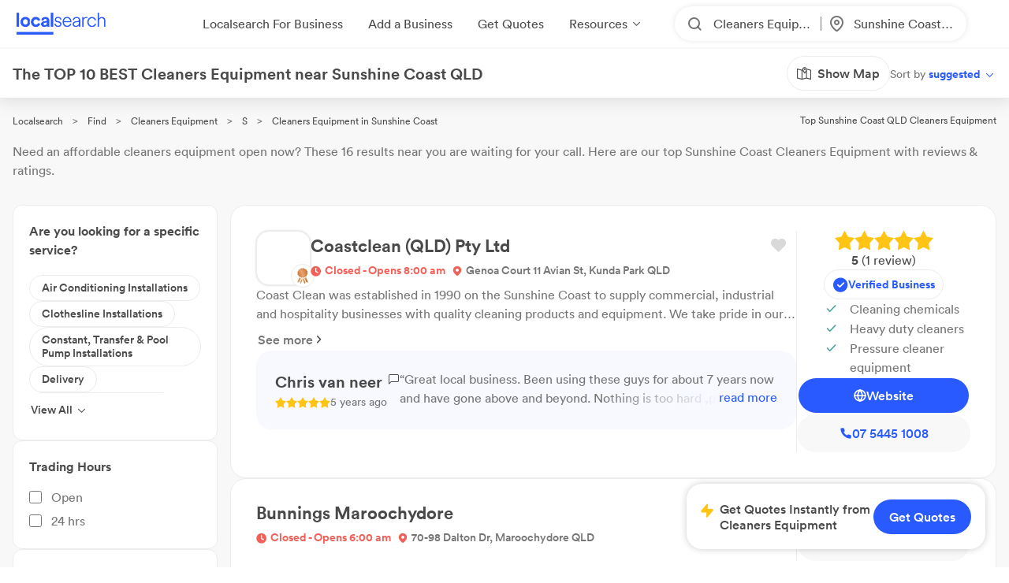

--- FILE ---
content_type: text/html; charset=utf-8
request_url: https://www.localsearch.com.au/find/cleaners-equipment/sunshine-coast-qld
body_size: 529773
content:
<!doctype html>
<html lang="en">
  <head>
    <meta charset="utf-8">
    <meta name="viewport" content="width=device-width initial-scale=1 maximum-scale=1 user-scalable=no viewport-fit=cover shrink-to-fit=no interactive-widget=resizes-content">

    <meta http-equiv="X-UA-Compatible" content="IE=edge">
    <meta name="referrer" content="origin-when-cross-origin">
    
        

          <script>
            document.addEventListener("DOMContentLoaded", function() {
              
    var link = document.createElement("link");
    link.rel = "stylesheet";
    link.href = "https://d1azc1qln24ryf.cloudfront.net/232497/LSOnline/style-cf.css?cg25f9";
    document.head.appendChild(link);
  
              
    var link = document.createElement("link");
    link.rel = "stylesheet";
    link.href = "https://cdn.icomoon.io/232497/LSDesignSystem/style.css?pv7pml";
    document.head.appendChild(link);
  
            });
          </script>

          <title data-rh="true">10 BEST Cleaners Equipment in Sunshine Coast QLD | Localsearch</title>
          <meta data-rh="true" name="mobile-web-app-capable" content="yes"/><meta data-rh="true" name="application-name" content="Localsearch"/><meta data-rh="true" name="apple-mobile-web-app-capable" content="yes"/><meta data-rh="true" name="theme-color" content="#fff"/><meta data-rh="true" name="apple-mobile-web-app-capable" content="yes"/><meta data-rh="true" name="apple-mobile-web-app-status-bar-style" content="black-translucent"/><meta data-rh="true" name="apple-mobile-web-app-title" content="Localsearch"/><meta data-rh="true" name="msapplication-TileColor" content="#fff"/><meta data-rh="true" name="msapplication-TileImage" content="/public/assets/favicons/mstile-144x144.png"/><meta data-rh="true" name="msapplication-config" content="/public/assets/favicons/browserconfig.xml"/><meta data-rh="true" property="og:locale" content="en_AU"/><meta data-rh="true" property="og:site_name" content="Localsearch"/><meta data-rh="true" property="og:type" content="website"/><meta data-rh="true" name="twitter:site" content="@LocalsearchAU"/><meta data-rh="true" name="twitter:creator" content="@LocalsearchAU"/><meta data-rh="true" name="twitter:card" content="summary_large_image"/><meta data-rh="true" property="og:title" content="10 BEST Cleaners Equipment in Sunshine Coast QLD | Localsearch"/><meta data-rh="true" name="twitter:title" content="10 BEST Cleaners Equipment in Sunshine Coast QLD | Localsearch"/><meta data-rh="true" name="description" content="16 of the best Cleaners Equipment in Sunshine Coast QLD! Read the 12+ reviews, find payment options, send enquiries and so much more on Localsearch."/><meta data-rh="true" property="og:description" content="16 of the best Cleaners Equipment in Sunshine Coast QLD! Read the 12+ reviews, find payment options, send enquiries and so much more on Localsearch."/><meta data-rh="true" name="twitter:description" content="16 of the best Cleaners Equipment in Sunshine Coast QLD! Read the 12+ reviews, find payment options, send enquiries and so much more on Localsearch."/><meta data-rh="true" property="og:image" content="https://www.localsearch.com.au/public/assets/images/localsearch/localsearchWithBackground.jpg"/><meta data-rh="true" name="twitter:image" content="https://www.localsearch.com.au/public/assets/images/localsearch/localsearchWithBackground.jpg"/><meta data-rh="true" property="og:url" content="https://www.localsearch.com.au/find/cleaners-equipment/sunshine-coast-qld"/><meta data-rh="true" name="twitter:url" content="https://www.localsearch.com.au/find/cleaners-equipment/sunshine-coast-qld"/><meta data-rh="true" name="robots" content="index, follow"/>
          <link data-rh="true" rel="manifest" href="/public/assets/favicons/manifest.json"/><link data-rh="true" rel="shortcut icon" href="/public/assets/favicons/favicon.ico"/><link data-rh="true" rel="icon" type="image/png" sizes="16x16" href="/public/assets/favicons/favicon-16x16.png"/><link data-rh="true" rel="icon" type="image/png" sizes="32x32" href="/public/assets/favicons/favicon-32x32.png"/><link data-rh="true" rel="apple-touch-icon" sizes="57x57" href="/public/assets/favicons/apple-touch-icon-57x57.png"/><link data-rh="true" rel="apple-touch-icon" sizes="60x60" href="/public/assets/favicons/apple-touch-icon-60x60.png"/><link data-rh="true" rel="apple-touch-icon" sizes="72x72" href="/public/assets/favicons/apple-touch-icon-72x72.png"/><link data-rh="true" rel="apple-touch-icon" sizes="76x76" href="/public/assets/favicons/apple-touch-icon-76x76.png"/><link data-rh="true" rel="apple-touch-icon" sizes="114x114" href="/public/assets/favicons/apple-touch-icon-114x114.png"/><link data-rh="true" rel="apple-touch-icon" sizes="120x120" href="/public/assets/favicons/apple-touch-icon-120x120.png"/><link data-rh="true" rel="apple-touch-icon" sizes="144x144" href="/public/assets/favicons/apple-touch-icon-144x144.png"/><link data-rh="true" rel="apple-touch-icon" sizes="152x152" href="/public/assets/favicons/apple-touch-icon-152x152.png"/><link data-rh="true" rel="apple-touch-icon" sizes="167x167" href="/public/assets/favicons/apple-touch-icon-167x167.png"/><link data-rh="true" rel="apple-touch-icon" sizes="180x180" href="/public/assets/favicons/apple-touch-icon-180x180.png"/><link data-rh="true" rel="apple-touch-icon" sizes="1024x1024" href="/public/assets/favicons/apple-touch-icon-1024x1024.png"/><link data-rh="true" rel="apple-touch-startup-image" media="(device-width: 320px) and (device-height: 568px) and (-webkit-device-pixel-ratio: 2) and (orientation: portrait)" href="/public/assets/favicons/apple-touch-startup-image-640x1136.png"/><link data-rh="true" rel="apple-touch-startup-image" media="(device-width: 375px) and (device-height: 667px) and (-webkit-device-pixel-ratio: 2) and (orientation: portrait)" href="/public/assets/favicons/apple-touch-startup-image-750x1334.png"/><link data-rh="true" rel="apple-touch-startup-image" media="(device-width: 414px) and (device-height: 896px) and (-webkit-device-pixel-ratio: 2) and (orientation: portrait)" href="/public/assets/favicons/apple-touch-startup-image-828x1792.png"/><link data-rh="true" rel="apple-touch-startup-image" media="(device-width: 375px) and (device-height: 812px) and (-webkit-device-pixel-ratio: 3) and (orientation: portrait)" href="/public/assets/favicons/apple-touch-startup-image-1125x2436.png"/><link data-rh="true" rel="apple-touch-startup-image" media="(device-width: 414px) and (device-height: 736px) and (-webkit-device-pixel-ratio: 3) and (orientation: portrait)" href="/public/assets/favicons/apple-touch-startup-image-1242x2208.png"/><link data-rh="true" rel="apple-touch-startup-image" media="(device-width: 414px) and (device-height: 896px) and (-webkit-device-pixel-ratio: 3) and (orientation: portrait)" href="/public/assets/favicons/apple-touch-startup-image-1242x2688.png"/><link data-rh="true" rel="apple-touch-startup-image" media="(device-width: 768px) and (device-height: 1024px) and (-webkit-device-pixel-ratio: 2) and (orientation: portrait)" href="/public/assets/favicons/apple-touch-startup-image-1536x2048.png"/><link data-rh="true" rel="apple-touch-startup-image" media="(device-width: 834px) and (device-height: 1112px) and (-webkit-device-pixel-ratio: 2) and (orientation: portrait)" href="/public/assets/favicons/apple-touch-startup-image-1668x2224.png"/><link data-rh="true" rel="apple-touch-startup-image" media="(device-width: 834px) and (device-height: 1194px) and (-webkit-device-pixel-ratio: 2) and (orientation: portrait)" href="/public/assets/favicons/apple-touch-startup-image-1668x2388.png"/><link data-rh="true" rel="apple-touch-startup-image" media="(device-width: 1024px) and (device-height: 1366px) and (-webkit-device-pixel-ratio: 2) and (orientation: portrait)" href="/public/assets/favicons/apple-touch-startup-image-2048x2732.png"/><link data-rh="true" rel="apple-touch-startup-image" media="(device-width: 810px) and (device-height: 1080px) and (-webkit-device-pixel-ratio: 2) and (orientation: portrait)" href="/public/assets/favicons/apple-touch-startup-image-1620x2160.png"/><link data-rh="true" rel="apple-touch-startup-image" media="(device-width: 320px) and (device-height: 568px) and (-webkit-device-pixel-ratio: 2) and (orientation: landscape)" href="/public/assets/favicons/apple-touch-startup-image-1136x640.png"/><link data-rh="true" rel="apple-touch-startup-image" media="(device-width: 375px) and (device-height: 667px) and (-webkit-device-pixel-ratio: 2) and (orientation: landscape)" href="/public/assets/favicons/apple-touch-startup-image-1334x750.png"/><link data-rh="true" rel="apple-touch-startup-image" media="(device-width: 414px) and (device-height: 896px) and (-webkit-device-pixel-ratio: 2) and (orientation: landscape)" href="/public/assets/favicons/apple-touch-startup-image-1792x828.png"/><link data-rh="true" rel="apple-touch-startup-image" media="(device-width: 375px) and (device-height: 812px) and (-webkit-device-pixel-ratio: 3) and (orientation: landscape)" href="/public/assets/favicons/apple-touch-startup-image-2436x1125.png"/><link data-rh="true" rel="apple-touch-startup-image" media="(device-width: 414px) and (device-height: 736px) and (-webkit-device-pixel-ratio: 3) and (orientation: landscape)" href="/public/assets/favicons/apple-touch-startup-image-2208x1242.png"/><link data-rh="true" rel="apple-touch-startup-image" media="(device-width: 414px) and (device-height: 896px) and (-webkit-device-pixel-ratio: 3) and (orientation: landscape)" href="/public/assets/favicons/apple-touch-startup-image-2688x1242.png"/><link data-rh="true" rel="apple-touch-startup-image" media="(device-width: 768px) and (device-height: 1024px) and (-webkit-device-pixel-ratio: 2) and (orientation: landscape)" href="/public/assets/favicons/apple-touch-startup-image-2048x1536.png"/><link data-rh="true" rel="apple-touch-startup-image" media="(device-width: 834px) and (device-height: 1112px) and (-webkit-device-pixel-ratio: 2) and (orientation: landscape)" href="/public/assets/favicons/apple-touch-startup-image-2224x1668.png"/><link data-rh="true" rel="apple-touch-startup-image" media="(device-width: 834px) and (device-height: 1194px) and (-webkit-device-pixel-ratio: 2) and (orientation: landscape)" href="/public/assets/favicons/apple-touch-startup-image-2388x1668.png"/><link data-rh="true" rel="apple-touch-startup-image" media="(device-width: 1024px) and (device-height: 1366px) and (-webkit-device-pixel-ratio: 2) and (orientation: landscape)" href="/public/assets/favicons/apple-touch-startup-image-2732x2048.png"/><link data-rh="true" rel="apple-touch-startup-image" media="(device-width: 810px) and (device-height: 1080px) and (-webkit-device-pixel-ratio: 2) and (orientation: landscape)" href="/public/assets/favicons/apple-touch-startup-image-2160x1620.png"/><link data-rh="true" rel="canonical" href="https://www.localsearch.com.au/find/cleaners-equipment/sunshine-coast-qld"/>
          <script data-rh="true" type="application/ld+json">{"@context":"http://schema.org","@type":"LocalBusiness","name":"Coastclean (QLD) Pty Ltd","image":"https://asset-api-dynamic.localsearch.cloud/22/GRCL/47D00ADD4B014B92B70A7F5FCCA42322_v1.png","url":"https://www.localsearch.com.au/profile/coastclean-qld-pty-ltd/kunda-park-qld/3Il2","address":{"@type":"PostalAddress","streetAddress":"Genoa Court 11 Avian St","addressLocality":"Kunda Park","addressRegion":"QLD","postalCode":"4556"},"telephone":"07 5445 1008"}</script><script data-rh="true" type="application/ld+json">{"@context":"http://schema.org","@type":"LocalBusiness","name":"Bunnings Maroochydore","image":"https://s3.ap-southeast-2.amazonaws.com/ls-asset-service/clhy50l6o000608l08dst1kk6/clqp1l33w000308l6gcxqdqeu","url":"https://www.localsearch.com.au/profile/bunnings-warehouse-maroochydore/maroochydore-qld/HHeM","address":{"@type":"PostalAddress","streetAddress":"70-98 Dalton Dr","addressLocality":"Maroochydore","addressRegion":"QLD","postalCode":"4558"},"telephone":"07 5430 4300"}</script><script data-rh="true" type="application/ld+json">{"@context":"http://schema.org","@type":"LocalBusiness","name":"Maid Brigade","image":"https://www.localsearch.com.au/public/assets/images/localsearch/placeholderLogo.png","url":"https://www.localsearch.com.au/profile/maid-brigade/maroochydore-bc-qld/1c3W","address":{"@type":"PostalAddress","addressLocality":"MAROOCHYDORE BC","addressRegion":"QLD","postalCode":"4558"},"telephone":"0449 04 6226"}</script><script data-rh="true" type="application/ld+json">{"@context":"http://schema.org","@type":"LocalBusiness","name":"Princes Fabricare Services","image":"https://www.localsearch.com.au/public/assets/images/localsearch/placeholderLogo.png","url":"https://www.localsearch.com.au/profile/princes-fabricare-services/kunda-park-qld/clzP","address":{"@type":"PostalAddress","streetAddress":"526 Maroochydore Rd","addressLocality":"Kunda Park","addressRegion":"QLD","postalCode":"4556"},"telephone":"07 5445 5133"}</script><script data-rh="true" type="application/ld+json">{"@context":"http://schema.org","@type":"LocalBusiness","name":"Essential Shield Sunshine Coast","image":"https://www.localsearch.com.au/public/assets/images/localsearch/placeholderLogo.png","url":"https://www.localsearch.com.au/profile/essential-shield-sunshine-coast/buderim-qld/6gOg","address":{"@type":"PostalAddress","streetAddress":"104b Golf Links Rd","addressLocality":"Buderim","addressRegion":"QLD","postalCode":"4556"},"telephone":"0411 75 0250"}</script><script data-rh="true" type="application/ld+json">{"@context":"http://schema.org","@type":"LocalBusiness","name":"Jona Wholesaler","image":"https://www.localsearch.com.au/public/assets/images/localsearch/placeholderLogo.png","url":"https://www.localsearch.com.au/profile/jona-wholesaler/maroochydore-qld/soER","address":{"@type":"PostalAddress","streetAddress":"1 Mahonia Ln","addressLocality":"Maroochydore","addressRegion":"QLD","postalCode":"4558"},"telephone":"0412 40 0521"}</script><script data-rh="true" type="application/ld+json">{"@context":"http://schema.org","@type":"LocalBusiness","name":"Master Hire Warana","image":"https://ls-asset-service.s3.ap-southeast-2.amazonaws.com/clujdwxyg000108l10lmbekb1/rtaot4xcmcyzkkbtdxsdqp9u","url":"https://www.localsearch.com.au/profile/master-hire/warana-qld/kvTD","address":{"@type":"PostalAddress","streetAddress":"252 Nicklin Way","addressLocality":"Warana","addressRegion":"QLD","postalCode":"4575"},"telephone":"07 5437 7755"}</script><script data-rh="true" type="application/ld+json">{"@context":"http://schema.org","@type":"LocalBusiness","name":"Bunnings Kawana","image":"https://ls-asset-service.s3.ap-southeast-2.amazonaws.com/clhy50l6o000608l08dst1kk6/t553p0b95k7p8xp5hxz1n44g","url":"https://www.localsearch.com.au/profile/bunnings-kawana/birtinya-qld/YCKg","address":{"@type":"PostalAddress","streetAddress":"566 Kawana Way","addressLocality":"Birtinya","addressRegion":"QLD","postalCode":"4575"},"telephone":"07 5390 5300"}</script><script data-rh="true" type="application/ld+json">{"@context":"http://schema.org","@type":"LocalBusiness","name":"Dunckers","image":"https://ls-asset-service.s3.ap-southeast-2.amazonaws.com/cm49bo7rt000108l59djnang1/yr918f70db6m7yyzeorywudk","url":"https://www.localsearch.com.au/profile/dunckers/nambour-qld/BNbL","address":{"@type":"PostalAddress","streetAddress":"3A Whalley Creek Cl","addressLocality":"Burnside","addressRegion":"QLD","postalCode":"4560"},"telephone":"07 5441 3390"}</script><script data-rh="true" type="application/ld+json">{"@context":"http://schema.org","@type":"LocalBusiness","name":"A.K.A Cleaning Machines","image":"https://s3.ap-southeast-2.amazonaws.com/ls-asset-service/cki6lnvpv000808jranjr8owx/cle3j9y4h000o08mmhd361kfd","url":"https://www.localsearch.com.au/profile/aka-cleaning-machines/cldw95xbe000808l5eqhtadb0","address":{"@type":"PostalAddress","streetAddress":"1 12 Industrial Ave","addressLocality":"Caloundra","addressRegion":"QLD","postalCode":"4551"},"telephone":"0411 03 3363"}</script><script data-rh="true" type="application/ld+json">{"@context":"http://schema.org","@type":"LocalBusiness","name":"Bunnings Caloundra","image":"https://s3.ap-southeast-2.amazonaws.com/ls-asset-service/clhy5ciih000c08mpaljwcq7h/clriymjuw000908jy09addkn8","url":"https://www.localsearch.com.au/profile/bunnings-caloundra/caloundra-qld/oXAN","address":{"@type":"PostalAddress","streetAddress":"54 Caloundra Rd","addressLocality":"Caloundra","addressRegion":"QLD","postalCode":"4551"},"telephone":"07 5490 5000"}</script><script data-rh="true" type="application/ld+json">{"@context":"http://schema.org","@type":"LocalBusiness","name":"Pisces Pressure Cleaners","image":"https://www.localsearch.com.au/public/assets/images/localsearch/placeholderLogo.png","url":"https://www.localsearch.com.au/profile/pisces-pressure-cleaners/clcfnvnch003308ml1tjcgpau","address":{"@type":"PostalAddress","streetAddress":"8 1 Bronwyn St","addressLocality":"Caloundra West","addressRegion":"QLD","postalCode":"4551"},"telephone":"0411 79 7675"}</script><script data-rh="true" type="application/ld+json">{"@context":"http://schema.org","@type":"LocalBusiness","name":"Valet Caloundra","image":"https://ls-asset-service.s3.ap-southeast-2.amazonaws.com/clqbypa98000008lcfeoa43sp/s2t0jbrpx8t0a619puvzhw4t","url":"https://www.localsearch.com.au/profile/valet/caloundra-qld/fWuF","address":{"@type":"PostalAddress","streetAddress":"3 120 Bulcock St","addressLocality":"Caloundra","addressRegion":"QLD","postalCode":"4551"},"telephone":"1800 05 0333"}</script><script data-rh="true" type="application/ld+json">{"@context":"http://schema.org","@type":"LocalBusiness","name":"Queensland Security Consultants","image":"https://www.localsearch.com.au/public/assets/images/localsearch/placeholderLogo.png","url":"https://www.localsearch.com.au/profile/queensland-security-consultants/noosaville-qld/sOcb","address":{"@type":"PostalAddress","streetAddress":"181 Lake Weyba Drv","addressLocality":"Noosaville","addressRegion":"QLD","postalCode":"4566"},"telephone":"1300 88 4710"}</script><script data-rh="true" type="application/ld+json">{"@context":"http://schema.org","@type":"LocalBusiness","name":"Bunnings Noosaville","image":"https://s3.ap-southeast-2.amazonaws.com/ls-asset-service/clhy50l6o000608l08dst1kk6/clqxjndmr000108l66nf7fahe","url":"https://www.localsearch.com.au/profile/bunnings-warehouse-noosaville/noosaville-qld/9lum","address":{"@type":"PostalAddress","streetAddress":"Eumundi Noosa Road & Gateway Drive","addressLocality":"Noosaville","addressRegion":"QLD","postalCode":"4566"},"telephone":"07 5430 5400"}</script><script data-rh="true" type="application/ld+json">{"@context":"http://schema.org","@type":"LocalBusiness","name":"Beerwah Small Engines","image":"https://asset-api-dynamic.localsearch.cloud/3A/GRCL/606A5E40B9C1460E874DB4F59FE31C3A_v1.png","url":"https://www.localsearch.com.au/profile/beerwah-small-engines/beerwah-qld/5jbQ","address":{"@type":"PostalAddress","streetAddress":"7 Beerwah Pde","addressLocality":"Beerwah","addressRegion":"QLD","postalCode":"4519"},"telephone":"07 5494 6644"}</script><script data-rh="true" type="application/ld+json">{"@context":"http://schema.org","@type":"Product","name":"Cleaners Equipment Sunshine Coast QLD","description":"Sunshine Coast QLD","image":"https://www.localsearch.com.au/public/assets/images/localsearch/placeholderLogo.png","brand":{"@type":"Brand","name":"Localsearch"},"aggregateRating":{"@type":"AggregateRating","reviewCount":12,"ratingValue":4.9,"worstRating":1,"bestRating":5},"reviews":[{"@type":"Review","author":{"@type":"Person","name":"allen jones"},"datePublished":"2023-06-02","description":"beerwah small engines know there STUFF  Alan is always very helpful and goes out of his way to help highly skilled.  Allen Jones","name":"Review for Beerwah Small Engines","reviewRating":{"@type":"Rating","ratingValue":5}},{"@type":"Review","author":{"@type":"Person","name":"John "},"datePublished":"2021-03-12","description":"The best scourers I ever used","name":"Review for Jona Wholesaler","reviewRating":{"@type":"Rating","ratingValue":5}},{"@type":"Review","author":{"@type":"Person","name":"Chris"},"datePublished":"2020-08-30","description":"Great customer service!","name":"Review for Dunckers","reviewRating":{"@type":"Rating","ratingValue":5}},{"@type":"Review","author":{"@type":"Person","name":"Chris van neer"},"datePublished":"2020-08-30","description":"Great local business. \nBeen using these guys for about 7 years now and have gone above and beyond. \nNothing is too hard ,purchase all my carpet shampoo and spot removers and have to say they work a treat. They really no there staff\nGreat friendly staff and very professional.  \n\nThanks guys \nSee you next time\nChris pro carpet","name":"Review for Coastclean (QLD) Pty Ltd","reviewRating":{"@type":"Rating","ratingValue":5}},{"@type":"Review","author":{"@type":"Person","name":"Pam Andrews"},"datePublished":"2023-02-19","description":"love the Milestone Chemicals. Have hired the Duplex scrubber and its fantastic at cleaning grout with no chemicals.","name":"Review for A.K.A Cleaning Machines","reviewRating":{"@type":"Rating","ratingValue":5}}]}</script><script data-rh="true" type="application/ld+json">{"@context":"https://schema.org","@type":"BreadcrumbList","itemListElement":[{"@type":"ListItem","position":1,"name":"Localsearch","item":"https://www.localsearch.com.au/"},{"@type":"ListItem","position":2,"name":"Find","item":"https://www.localsearch.com.au/find"},{"@type":"ListItem","position":3,"name":"Cleaners Equipment Near Me","item":"https://www.localsearch.com.au/find/cleaners-equipment"},{"@type":"ListItem","position":4,"name":"S","item":"https://www.localsearch.com.au/find/cleaners-equipment/s"},{"@type":"ListItem","position":5,"name":"Cleaners Equipment Sunshine Coast"}]}</script><script data-rh="true" defer="true" src="https://cdn.optimizely.com/js/26419890619.js"></script>
          <style data-styled="true" data-styled-version="5.3.11">.fZHMhH{-webkit-text-decoration:none;text-decoration:none;cursor:pointer;color:#2962ff;}/*!sc*/
.fLaKHP{-webkit-text-decoration:none;text-decoration:none;cursor:pointer;color:#2962ff;color:#4a4a4a;font-size:12px;}/*!sc*/
.fLaKHP:hover{color:#285aff;cursor:pointer;}/*!sc*/
.fZmTfs{-webkit-text-decoration:none;text-decoration:none;cursor:pointer;color:#2962ff;color:#4a4a4a;font-size:12px;}/*!sc*/
.fZmTfs:hover{color:#4a4a4a;cursor:default;}/*!sc*/
.cLlDJB{-webkit-text-decoration:none;text-decoration:none;cursor:pointer;color:#2962ff;max-width:100%;}/*!sc*/
.AVEW{-webkit-text-decoration:none;text-decoration:none;cursor:pointer;color:#2962ff;max-width:100%;min-width:-webkit-fit-content;min-width:-moz-fit-content;min-width:fit-content;}/*!sc*/
.eZOVcR{-webkit-text-decoration:none;text-decoration:none;cursor:pointer;color:#2962ff;max-width:100%;gap:xxs;}/*!sc*/
.iIergj{-webkit-text-decoration:none;text-decoration:none;cursor:pointer;color:#2962ff;-webkit-flex-direction:row;-ms-flex-direction:row;flex-direction:row;gap:xxs;position:relative;}/*!sc*/
.bhMvEm{-webkit-text-decoration:none;text-decoration:none;cursor:pointer;color:#2962ff;max-width:100%;width:100%;}/*!sc*/
.eWuUZZ{-webkit-text-decoration:none;text-decoration:none;cursor:pointer;color:#2962ff;pointer-events:none;}/*!sc*/
.fXEEqF{-webkit-text-decoration:none;text-decoration:none;cursor:pointer;color:#2962ff;pointer-events:undefined;}/*!sc*/
.izPqhG{-webkit-text-decoration:none;text-decoration:none;cursor:pointer;color:#2962ff;max-width:-webkit-fit-content;max-width:-moz-fit-content;max-width:fit-content;}/*!sc*/
data-styled.g3[id="Anchor-sc-n6dour-0"]{content:"fZHMhH,fLaKHP,fZmTfs,cLlDJB,AVEW,eZOVcR,iIergj,bhMvEm,eWuUZZ,fXEEqF,izPqhG,"}/*!sc*/
.cYafmc{display:-webkit-box;display:-webkit-flex;display:-ms-flexbox;display:flex;padding-top:16px;}/*!sc*/
.eutHDF{display:-webkit-box;display:-webkit-flex;display:-ms-flexbox;display:flex;-webkit-flex-direction:row;-ms-flex-direction:row;flex-direction:row;-webkit-align-items:baseline;-webkit-box-align:baseline;-ms-flex-align:baseline;align-items:baseline;}/*!sc*/
.iKalxx{display:-webkit-box;display:-webkit-flex;display:-ms-flexbox;display:flex;padding-top:24px;padding-bottom:24px;-webkit-align-items:center;-webkit-box-align:center;-ms-flex-align:center;align-items:center;-webkit-box-pack:center;-webkit-justify-content:center;-ms-flex-pack:center;justify-content:center;margin-top:1em;}/*!sc*/
.fQHXFt{display:-webkit-box;display:-webkit-flex;display:-ms-flexbox;display:flex;-webkit-flex-direction:row;-ms-flex-direction:row;flex-direction:row;}/*!sc*/
.hTLfLJ{display:-webkit-box;display:-webkit-flex;display:-ms-flexbox;display:flex;-webkit-align-items:center;-webkit-box-align:center;-ms-flex-align:center;align-items:center;}/*!sc*/
.bfPaIY{display:-webkit-box;display:-webkit-flex;display:-ms-flexbox;display:flex;max-width:580px;text-align:center;margin-top:48px;}/*!sc*/
.jSfhzR{display:-webkit-box;display:-webkit-flex;display:-ms-flexbox;display:flex;-webkit-flex-direction:row;-ms-flex-direction:row;flex-direction:row;-webkit-box-pack:center;-webkit-justify-content:center;-ms-flex-pack:center;justify-content:center;}/*!sc*/
.cFHVDc{padding:30px;width:100%;margin-top:0;}/*!sc*/
.iTxYcv{display:-webkit-box;display:-webkit-flex;display:-ms-flexbox;display:flex;padding-top:8px;}/*!sc*/
.hXTAbN{display:-webkit-box;display:-webkit-flex;display:-ms-flexbox;display:flex;}/*!sc*/
.eeWpdh{padding-top:12px;padding-bottom:12px;}/*!sc*/
.dMXJQZ{padding:30px;width:100%;margin-top:50px;}/*!sc*/
.dWaYqA{display:-webkit-box;display:-webkit-flex;display:-ms-flexbox;display:flex;-webkit-flex-direction:row;-ms-flex-direction:row;flex-direction:row;-webkit-box-pack:justify;-webkit-justify-content:space-between;-ms-flex-pack:justify;justify-content:space-between;-webkit-align-items:flex-start;-webkit-box-align:flex-start;-ms-flex-align:flex-start;align-items:flex-start;}/*!sc*/
.fmYXeh{display:-webkit-box;display:-webkit-flex;display:-ms-flexbox;display:flex;-webkit-flex-direction:row;-ms-flex-direction:row;flex-direction:row;padding-top:24px;padding-bottom:24px;-webkit-align-items:center;-webkit-box-align:center;-ms-flex-align:center;align-items:center;-webkit-box-pack:center;-webkit-justify-content:center;-ms-flex-pack:center;justify-content:center;margin-top:1em;}/*!sc*/
.daZgvP{position:relative;display:inline-block;}/*!sc*/
.cwyfIr{display:-webkit-box;display:-webkit-flex;display:-ms-flexbox;display:flex;-webkit-align-items:flex-start;-webkit-box-align:flex-start;-ms-flex-align:flex-start;align-items:flex-start;-webkit-box-pack:justify;-webkit-justify-content:space-between;-ms-flex-pack:justify;justify-content:space-between;gap:0;}/*!sc*/
.jybJlc{-webkit-flex:1 1 auto;-ms-flex:1 1 auto;flex:1 1 auto;}/*!sc*/
data-styled.g5[id="Container-sc-1g8msrl-0"]{content:"cYafmc,eutHDF,iKalxx,fQHXFt,hTLfLJ,bfPaIY,jSfhzR,cFHVDc,iTxYcv,hXTAbN,eeWpdh,dMXJQZ,dWaYqA,fmYXeh,daZgvP,cwyfIr,jybJlc,"}/*!sc*/
.ijytdF{background:0;border:0;padding:0;cursor:pointer;-webkit-appearance:none;-moz-appearance:none;appearance:none;-webkit-user-select:none;-moz-user-select:none;-ms-user-select:none;user-select:none;outline:none;width:auto;min-width:unset;border:false;}/*!sc*/
data-styled.g9[id="EmptyButton__StyledButton-sc-1kh95cn-0"]{content:"ijytdF,"}/*!sc*/
.fhnvAm{position:relative;display:inline-block;box-sizing:border-box;height:44px;width:100%;min-width:120px;border:none;padding-left:12px;padding-right:12px;font-size:16px;font-weight:600;border-radius:100px;white-space:nowrap;cursor:pointer;-webkit-appearance:none;-moz-appearance:none;appearance:none;-webkit-user-select:none;-moz-user-select:none;-ms-user-select:none;user-select:none;outline:none;text-overflow:ellipsis;overflow:hidden;color:#6D7478;font-family:Circular;width:auto;min-width:unset;border:false;}/*!sc*/
.fhnvAm:hover{box-shadow:1px 1px 2px 0 rgba(125,125,125,0.6);}/*!sc*/
.fhnvAm:active{box-shadow:none;}/*!sc*/
.fhnvAm[disabled]{background:#bbbbbb;border:none;}/*!sc*/
.fhnvAm[disabled]:hover{box-shadow:none;cursor:not-allowed;}/*!sc*/
data-styled.g10[id="Button__StyledButton-sc-f66zqt-0"]{content:"fhnvAm,"}/*!sc*/
.clyZKI{display:inline-block;-webkit-transform:translateY(2px);-ms-transform:translateY(2px);transform:translateY(2px);}/*!sc*/
.iyQRkZ{display:inline-block;}/*!sc*/
data-styled.g16[id="Icon-sc-1hzg5gi-0"]{content:"clyZKI,iyQRkZ,"}/*!sc*/
.dLYgVp{line-height:1.4em;font-family:Circular;}/*!sc*/
.ejwmme{line-height:1.4em;font-family:Circular;border-bottom:2px solid #ececec;padding-bottom:8px;}/*!sc*/
data-styled.g23[id="Text-sc-atjeef-0"]{content:"dLYgVp,ejwmme,"}/*!sc*/
.ixizUJ{-webkit-flex-direction:column;-ms-flex-direction:column;flex-direction:column;}/*!sc*/
.ldxlLd{-webkit-flex-direction:row;-ms-flex-direction:row;flex-direction:row;}/*!sc*/
data-styled.g71[id="sc-aXZVg"]{content:"ixizUJ,ldxlLd,"}/*!sc*/
.dQYDON{cursor:pointer;background:rgba(255,255,255,0);border:0;padding:0;margin:0;-webkit-appearance:none;-moz-appearance:none;appearance:none;-webkit-appearance:none;-moz-appearance:none;-webkit-user-select:none;-moz-user-select:none;-ms-user-select:none;user-select:none;outline:none;-webkit-text-decoration:none;text-decoration:none;text-transform:none;font-family:inherit;font-size:inherit;font-weight:inherit;line-height:inherit;font-style:inherit;display:-webkit-inline-box;display:-webkit-inline-flex;display:-ms-inline-flexbox;display:inline-flex;-webkit-box-pack:center;-webkit-justify-content:center;-ms-flex-pack:center;justify-content:center;-webkit-align-items:center;-webkit-box-align:center;-ms-flex-align:center;align-items:center;height:-webkit-fit-content;height:-moz-fit-content;height:fit-content;cursor:pointer;}/*!sc*/
.dQYDON:disabled{cursor:default;}/*!sc*/
.uFRme{cursor:pointer;background:rgba(255,255,255,0);border:0;padding:0;margin:0;-webkit-appearance:none;-moz-appearance:none;appearance:none;-webkit-appearance:none;-moz-appearance:none;-webkit-user-select:none;-moz-user-select:none;-ms-user-select:none;user-select:none;outline:none;-webkit-text-decoration:none;text-decoration:none;text-transform:none;font-family:inherit;font-size:inherit;font-weight:inherit;line-height:inherit;font-style:inherit;display:-webkit-inline-box;display:-webkit-inline-flex;display:-ms-inline-flexbox;display:inline-flex;-webkit-box-pack:center;-webkit-justify-content:center;-ms-flex-pack:center;justify-content:center;-webkit-align-items:center;-webkit-box-align:center;-ms-flex-align:center;align-items:center;height:-webkit-fit-content;height:-moz-fit-content;height:fit-content;cursor:pointer;width:100%;}/*!sc*/
.uFRme:disabled{cursor:default;}/*!sc*/
.kKNJiR{cursor:pointer;background:rgba(255,255,255,0);border:0;padding:0;margin:0;-webkit-appearance:none;-moz-appearance:none;appearance:none;-webkit-appearance:none;-moz-appearance:none;-webkit-user-select:none;-moz-user-select:none;-ms-user-select:none;user-select:none;outline:none;-webkit-text-decoration:none;text-decoration:none;text-transform:none;font-family:inherit;font-size:inherit;font-weight:inherit;line-height:inherit;font-style:inherit;display:-webkit-inline-box;display:-webkit-inline-flex;display:-ms-inline-flexbox;display:inline-flex;-webkit-box-pack:center;-webkit-justify-content:center;-ms-flex-pack:center;justify-content:center;-webkit-align-items:center;-webkit-box-align:center;-ms-flex-align:center;align-items:center;height:-webkit-fit-content;height:-moz-fit-content;height:fit-content;cursor:pointer;position:relative;}/*!sc*/
.kKNJiR:disabled{cursor:default;}/*!sc*/
.ixvkl{cursor:pointer;background:rgba(255,255,255,0);border:0;padding:0;margin:0;-webkit-appearance:none;-moz-appearance:none;appearance:none;-webkit-appearance:none;-moz-appearance:none;-webkit-user-select:none;-moz-user-select:none;-ms-user-select:none;user-select:none;outline:none;-webkit-text-decoration:none;text-decoration:none;text-transform:none;font-family:inherit;font-size:inherit;font-weight:inherit;line-height:inherit;font-style:inherit;display:-webkit-inline-box;display:-webkit-inline-flex;display:-ms-inline-flexbox;display:inline-flex;-webkit-box-pack:center;-webkit-justify-content:center;-ms-flex-pack:center;justify-content:center;-webkit-align-items:center;-webkit-box-align:center;-ms-flex-align:center;align-items:center;height:-webkit-fit-content;height:-moz-fit-content;height:fit-content;cursor:pointer;width:50% !important;max-width:100%;gap:0.5rem;-webkit-flex:1;-ms-flex:1;flex:1;}/*!sc*/
.ixvkl:disabled{cursor:default;}/*!sc*/
@supports (-webkit-touch-callout:none) and (not (translate:none)){.ixvkl{margin-left:calc( (-1 * 0.5rem) + 0rem ) !important;}.ixvkl > *{margin-left:calc( 0.5rem + 0rem ) !important;}}/*!sc*/
.TfkoT{cursor:pointer;background:rgba(255,255,255,0);border:0;padding:0;margin:0;-webkit-appearance:none;-moz-appearance:none;appearance:none;-webkit-appearance:none;-moz-appearance:none;-webkit-user-select:none;-moz-user-select:none;-ms-user-select:none;user-select:none;outline:none;-webkit-text-decoration:none;text-decoration:none;text-transform:none;font-family:inherit;font-size:inherit;font-weight:inherit;line-height:inherit;font-style:inherit;display:-webkit-inline-box;display:-webkit-inline-flex;display:-ms-inline-flexbox;display:inline-flex;-webkit-box-pack:center;-webkit-justify-content:center;-ms-flex-pack:center;justify-content:center;-webkit-align-items:center;-webkit-box-align:center;-ms-flex-align:center;align-items:center;height:-webkit-fit-content;height:-moz-fit-content;height:fit-content;cursor:pointer;margin-left:auto;width:50% !important;max-width:100%;gap:0.5rem;-webkit-flex:1;-ms-flex:1;flex:1;}/*!sc*/
.TfkoT:disabled{cursor:default;}/*!sc*/
@supports (-webkit-touch-callout:none) and (not (translate:none)){.TfkoT{margin-left:calc( (-1 * 0.5rem) + 0rem ) !important;}.TfkoT > *{margin-left:calc( 0.5rem + 0rem ) !important;}}/*!sc*/
.hyazxb{cursor:pointer;background:rgba(255,255,255,0);border:0;padding:0;margin:0;-webkit-appearance:none;-moz-appearance:none;appearance:none;-webkit-appearance:none;-moz-appearance:none;-webkit-user-select:none;-moz-user-select:none;-ms-user-select:none;user-select:none;outline:none;-webkit-text-decoration:none;text-decoration:none;text-transform:none;font-family:inherit;font-size:inherit;font-weight:inherit;line-height:inherit;font-style:inherit;display:-webkit-inline-box;display:-webkit-inline-flex;display:-ms-inline-flexbox;display:inline-flex;-webkit-box-pack:center;-webkit-justify-content:center;-ms-flex-pack:center;justify-content:center;-webkit-align-items:center;-webkit-box-align:center;-ms-flex-align:center;align-items:center;height:-webkit-fit-content;height:-moz-fit-content;height:fit-content;cursor:pointer;max-width:100%;}/*!sc*/
.hyazxb:disabled{cursor:default;}/*!sc*/
.dYuXIS{cursor:pointer;background:rgba(255,255,255,0);border:0;padding:0;margin:0;-webkit-appearance:none;-moz-appearance:none;appearance:none;-webkit-appearance:none;-moz-appearance:none;-webkit-user-select:none;-moz-user-select:none;-ms-user-select:none;user-select:none;outline:none;-webkit-text-decoration:none;text-decoration:none;text-transform:none;font-family:inherit;font-size:inherit;font-weight:inherit;line-height:inherit;font-style:inherit;display:-webkit-inline-box;display:-webkit-inline-flex;display:-ms-inline-flexbox;display:inline-flex;-webkit-box-pack:center;-webkit-justify-content:center;-ms-flex-pack:center;justify-content:center;-webkit-align-items:center;-webkit-box-align:center;-ms-flex-align:center;align-items:center;height:-webkit-fit-content;height:-moz-fit-content;height:fit-content;cursor:pointer;height:183px;width:100%;position:relative;}/*!sc*/
.dYuXIS:disabled{cursor:default;}/*!sc*/
.OjIXX{cursor:pointer;background:rgba(255,255,255,0);border:0;padding:0;margin:0;-webkit-appearance:none;-moz-appearance:none;appearance:none;-webkit-appearance:none;-moz-appearance:none;-webkit-user-select:none;-moz-user-select:none;-ms-user-select:none;user-select:none;outline:none;-webkit-text-decoration:none;text-decoration:none;text-transform:none;font-family:inherit;font-size:inherit;font-weight:inherit;line-height:inherit;font-style:inherit;display:-webkit-inline-box;display:-webkit-inline-flex;display:-ms-inline-flexbox;display:inline-flex;-webkit-box-pack:center;-webkit-justify-content:center;-ms-flex-pack:center;justify-content:center;-webkit-align-items:center;-webkit-box-align:center;-ms-flex-align:center;align-items:center;height:-webkit-fit-content;height:-moz-fit-content;height:fit-content;cursor:pointer;max-width:100%;gap:0.5rem;color:#285aff;}/*!sc*/
.OjIXX:disabled{cursor:default;}/*!sc*/
@supports (-webkit-touch-callout:none) and (not (translate:none)){.OjIXX{margin-left:calc( (-1 * 0.5rem) + 0rem ) !important;}.OjIXX > *{margin-left:calc( 0.5rem + 0rem ) !important;}}/*!sc*/
.bEJNBw{cursor:pointer;background:rgba(255,255,255,0);border:0;padding:0;margin:0;-webkit-appearance:none;-moz-appearance:none;appearance:none;-webkit-appearance:none;-moz-appearance:none;-webkit-user-select:none;-moz-user-select:none;-ms-user-select:none;user-select:none;outline:none;-webkit-text-decoration:none;text-decoration:none;text-transform:none;font-family:inherit;font-size:inherit;font-weight:inherit;line-height:inherit;font-style:inherit;display:-webkit-inline-box;display:-webkit-inline-flex;display:-ms-inline-flexbox;display:inline-flex;-webkit-box-pack:center;-webkit-justify-content:center;-ms-flex-pack:center;justify-content:center;-webkit-align-items:center;-webkit-box-align:center;-ms-flex-align:center;align-items:center;height:-webkit-fit-content;height:-moz-fit-content;height:fit-content;cursor:pointer;margin-left:auto;width:50% !important;max-width:100%;gap:0.5rem;}/*!sc*/
.bEJNBw:disabled{cursor:default;}/*!sc*/
@supports (-webkit-touch-callout:none) and (not (translate:none)){.bEJNBw{margin-left:calc( (-1 * 0.5rem) + 0rem ) !important;}.bEJNBw > *{margin-left:calc( 0.5rem + 0rem ) !important;}}/*!sc*/
.kyoBju{cursor:pointer;background:rgba(255,255,255,0);border:0;padding:0;margin:0;-webkit-appearance:none;-moz-appearance:none;appearance:none;-webkit-appearance:none;-moz-appearance:none;-webkit-user-select:none;-moz-user-select:none;-ms-user-select:none;user-select:none;outline:none;-webkit-text-decoration:none;text-decoration:none;text-transform:none;font-family:inherit;font-size:inherit;font-weight:inherit;line-height:inherit;font-style:inherit;display:-webkit-inline-box;display:-webkit-inline-flex;display:-ms-inline-flexbox;display:inline-flex;-webkit-box-pack:center;-webkit-justify-content:center;-ms-flex-pack:center;justify-content:center;-webkit-align-items:center;-webkit-box-align:center;-ms-flex-align:center;align-items:center;height:-webkit-fit-content;height:-moz-fit-content;height:fit-content;cursor:pointer;width:-webkit-fit-content !important;width:-moz-fit-content !important;width:fit-content !important;max-width:100%;z-index:3;position:relative;gap:0.5rem;-webkit-flex-direction:row;-ms-flex-direction:row;flex-direction:row;}/*!sc*/
.kyoBju:disabled{cursor:default;}/*!sc*/
@supports (-webkit-touch-callout:none) and (not (translate:none)){.kyoBju{margin-left:calc( (-1 * 0.5rem) + 0rem ) !important;}.kyoBju > *{margin-left:calc( 0.5rem + 0rem ) !important;}}/*!sc*/
.dzKGsC{cursor:pointer;background:rgba(255,255,255,0);border:0;padding:0;margin:0;-webkit-appearance:none;-moz-appearance:none;appearance:none;-webkit-appearance:none;-moz-appearance:none;-webkit-user-select:none;-moz-user-select:none;-ms-user-select:none;user-select:none;outline:none;-webkit-text-decoration:none;text-decoration:none;text-transform:none;font-family:inherit;font-size:inherit;font-weight:inherit;line-height:inherit;font-style:inherit;display:-webkit-inline-box;display:-webkit-inline-flex;display:-ms-inline-flexbox;display:inline-flex;-webkit-box-pack:center;-webkit-justify-content:center;-ms-flex-pack:center;justify-content:center;-webkit-align-items:center;-webkit-box-align:center;-ms-flex-align:center;align-items:center;height:-webkit-fit-content;height:-moz-fit-content;height:fit-content;cursor:pointer;width:50% !important;max-width:100%;gap:0.5rem;}/*!sc*/
.dzKGsC:disabled{cursor:default;}/*!sc*/
@supports (-webkit-touch-callout:none) and (not (translate:none)){.dzKGsC{margin-left:calc( (-1 * 0.5rem) + 0rem ) !important;}.dzKGsC > *{margin-left:calc( 0.5rem + 0rem ) !important;}}/*!sc*/
.jvgSSY{cursor:pointer;background:rgba(255,255,255,0);border:0;padding:0;margin:0;-webkit-appearance:none;-moz-appearance:none;appearance:none;-webkit-appearance:none;-moz-appearance:none;-webkit-user-select:none;-moz-user-select:none;-ms-user-select:none;user-select:none;outline:none;-webkit-text-decoration:none;text-decoration:none;text-transform:none;font-family:inherit;font-size:inherit;font-weight:inherit;line-height:inherit;font-style:inherit;display:-webkit-inline-box;display:-webkit-inline-flex;display:-ms-inline-flexbox;display:inline-flex;-webkit-box-pack:center;-webkit-justify-content:center;-ms-flex-pack:center;justify-content:center;-webkit-align-items:center;-webkit-box-align:center;-ms-flex-align:center;align-items:center;height:-webkit-fit-content;height:-moz-fit-content;height:fit-content;cursor:pointer;min-width:-webkit-fit-content;min-width:-moz-fit-content;min-width:fit-content;max-width:100%;}/*!sc*/
.jvgSSY:disabled{cursor:default;}/*!sc*/
.ebUtEN{cursor:pointer;background:rgba(255,255,255,0);border:0;padding:0;margin:0;-webkit-appearance:none;-moz-appearance:none;appearance:none;-webkit-appearance:none;-moz-appearance:none;-webkit-user-select:none;-moz-user-select:none;-ms-user-select:none;user-select:none;outline:none;-webkit-text-decoration:none;text-decoration:none;text-transform:none;font-family:inherit;font-size:inherit;font-weight:inherit;line-height:inherit;font-style:inherit;display:-webkit-inline-box;display:-webkit-inline-flex;display:-ms-inline-flexbox;display:inline-flex;-webkit-box-pack:center;-webkit-justify-content:center;-ms-flex-pack:center;justify-content:center;-webkit-align-items:center;-webkit-box-align:center;-ms-flex-align:center;align-items:center;height:-webkit-fit-content;height:-moz-fit-content;height:fit-content;cursor:pointer;width:-webkit-fit-content;width:-moz-fit-content;width:fit-content;}/*!sc*/
.ebUtEN:disabled{cursor:default;}/*!sc*/
.gvUmBO{cursor:pointer;background:rgba(255,255,255,0);border:0;padding:0;margin:0;-webkit-appearance:none;-moz-appearance:none;appearance:none;-webkit-appearance:none;-moz-appearance:none;-webkit-user-select:none;-moz-user-select:none;-ms-user-select:none;user-select:none;outline:none;-webkit-text-decoration:none;text-decoration:none;text-transform:none;font-family:inherit;font-size:inherit;font-weight:inherit;line-height:inherit;font-style:inherit;display:-webkit-inline-box;display:-webkit-inline-flex;display:-ms-inline-flexbox;display:inline-flex;-webkit-box-pack:center;-webkit-justify-content:center;-ms-flex-pack:center;justify-content:center;-webkit-align-items:center;-webkit-box-align:center;-ms-flex-align:center;align-items:center;height:-webkit-fit-content;height:-moz-fit-content;height:fit-content;cursor:pointer;max-width:100%;gap:0.5rem;}/*!sc*/
.gvUmBO:disabled{cursor:default;}/*!sc*/
@supports (-webkit-touch-callout:none) and (not (translate:none)){.gvUmBO{margin-left:calc( (-1 * 0.5rem) + 0rem ) !important;}.gvUmBO > *{margin-left:calc( 0.5rem + 0rem ) !important;}}/*!sc*/
.eCBcOZ{cursor:pointer;background:rgba(255,255,255,0);border:0;padding:0;margin:0;-webkit-appearance:none;-moz-appearance:none;appearance:none;-webkit-appearance:none;-moz-appearance:none;-webkit-user-select:none;-moz-user-select:none;-ms-user-select:none;user-select:none;outline:none;-webkit-text-decoration:none;text-decoration:none;text-transform:none;font-family:inherit;font-size:inherit;font-weight:inherit;line-height:inherit;font-style:inherit;display:-webkit-inline-box;display:-webkit-inline-flex;display:-ms-inline-flexbox;display:inline-flex;-webkit-box-pack:center;-webkit-justify-content:center;-ms-flex-pack:center;justify-content:center;-webkit-align-items:center;-webkit-box-align:center;-ms-flex-align:center;align-items:center;height:-webkit-fit-content;height:-moz-fit-content;height:fit-content;cursor:pointer;color:#9b9b9b;}/*!sc*/
.eCBcOZ:disabled{cursor:default;}/*!sc*/
.grDQOo{cursor:pointer;background:rgba(255,255,255,0);border:0;padding:0;margin:0;-webkit-appearance:none;-moz-appearance:none;appearance:none;-webkit-appearance:none;-moz-appearance:none;-webkit-user-select:none;-moz-user-select:none;-ms-user-select:none;user-select:none;outline:none;-webkit-text-decoration:none;text-decoration:none;text-transform:none;font-family:inherit;font-size:inherit;font-weight:inherit;line-height:inherit;font-style:inherit;display:-webkit-inline-box;display:-webkit-inline-flex;display:-ms-inline-flexbox;display:inline-flex;-webkit-box-pack:center;-webkit-justify-content:center;-ms-flex-pack:center;justify-content:center;-webkit-align-items:center;-webkit-box-align:center;-ms-flex-align:center;align-items:center;height:-webkit-fit-content;height:-moz-fit-content;height:fit-content;cursor:pointer;width:100%;max-width:100%;}/*!sc*/
.grDQOo:disabled{cursor:default;}/*!sc*/
.kTAVMW{cursor:pointer;background:rgba(255,255,255,0);border:0;padding:0;margin:0;-webkit-appearance:none;-moz-appearance:none;appearance:none;-webkit-appearance:none;-moz-appearance:none;-webkit-user-select:none;-moz-user-select:none;-ms-user-select:none;user-select:none;outline:none;-webkit-text-decoration:none;text-decoration:none;text-transform:none;font-family:inherit;font-size:inherit;font-weight:inherit;line-height:inherit;font-style:inherit;display:-webkit-inline-box;display:-webkit-inline-flex;display:-ms-inline-flexbox;display:inline-flex;-webkit-box-pack:center;-webkit-justify-content:center;-ms-flex-pack:center;justify-content:center;-webkit-align-items:center;-webkit-box-align:center;-ms-flex-align:center;align-items:center;height:-webkit-fit-content;height:-moz-fit-content;height:fit-content;cursor:pointer;height:32px;width:-webkit-fit-content;width:-moz-fit-content;width:fit-content;}/*!sc*/
.kTAVMW:disabled{cursor:default;}/*!sc*/
.gyvGGm{cursor:pointer;background:rgba(255,255,255,0);border:0;padding:0;margin:0;-webkit-appearance:none;-moz-appearance:none;appearance:none;-webkit-appearance:none;-moz-appearance:none;-webkit-user-select:none;-moz-user-select:none;-ms-user-select:none;user-select:none;outline:none;-webkit-text-decoration:none;text-decoration:none;text-transform:none;font-family:inherit;font-size:inherit;font-weight:inherit;line-height:inherit;font-style:inherit;display:-webkit-inline-box;display:-webkit-inline-flex;display:-ms-inline-flexbox;display:inline-flex;-webkit-box-pack:center;-webkit-justify-content:center;-ms-flex-pack:center;justify-content:center;-webkit-align-items:center;-webkit-box-align:center;-ms-flex-align:center;align-items:center;height:-webkit-fit-content;height:-moz-fit-content;height:fit-content;cursor:pointer;margin-top:2rem;max-width:100%;}/*!sc*/
.gyvGGm:disabled{cursor:default;}/*!sc*/
.VlmfI{cursor:pointer;background:rgba(255,255,255,0);border:0;padding:0;margin:0;-webkit-appearance:none;-moz-appearance:none;appearance:none;-webkit-appearance:none;-moz-appearance:none;-webkit-user-select:none;-moz-user-select:none;-ms-user-select:none;user-select:none;outline:none;-webkit-text-decoration:none;text-decoration:none;text-transform:none;font-family:inherit;font-size:inherit;font-weight:inherit;line-height:inherit;font-style:inherit;display:-webkit-inline-box;display:-webkit-inline-flex;display:-ms-inline-flexbox;display:inline-flex;-webkit-box-pack:center;-webkit-justify-content:center;-ms-flex-pack:center;justify-content:center;-webkit-align-items:center;-webkit-box-align:center;-ms-flex-align:center;align-items:center;height:-webkit-fit-content;height:-moz-fit-content;height:fit-content;cursor:pointer;margin-top:1.25rem;max-width:100%;}/*!sc*/
.VlmfI:disabled{cursor:default;}/*!sc*/
.kiyjAE{cursor:pointer;background:rgba(255,255,255,0);border:0;padding:0;margin:0;-webkit-appearance:none;-moz-appearance:none;appearance:none;-webkit-appearance:none;-moz-appearance:none;-webkit-user-select:none;-moz-user-select:none;-ms-user-select:none;user-select:none;outline:none;-webkit-text-decoration:none;text-decoration:none;text-transform:none;font-family:inherit;font-size:inherit;font-weight:inherit;line-height:inherit;font-style:inherit;display:-webkit-inline-box;display:-webkit-inline-flex;display:-ms-inline-flexbox;display:inline-flex;-webkit-box-pack:center;-webkit-justify-content:center;-ms-flex-pack:center;justify-content:center;-webkit-align-items:center;-webkit-box-align:center;-ms-flex-align:center;align-items:center;height:-webkit-fit-content;height:-moz-fit-content;height:fit-content;cursor:pointer;max-width:-webkit-fit-content;max-width:-moz-fit-content;max-width:fit-content;}/*!sc*/
.kiyjAE:disabled{cursor:default;}/*!sc*/
.iekPUz{cursor:pointer;background:rgba(255,255,255,0);border:0;padding:0;margin:0;-webkit-appearance:none;-moz-appearance:none;appearance:none;-webkit-appearance:none;-moz-appearance:none;-webkit-user-select:none;-moz-user-select:none;-ms-user-select:none;user-select:none;outline:none;-webkit-text-decoration:none;text-decoration:none;text-transform:none;font-family:inherit;font-size:inherit;font-weight:inherit;line-height:inherit;font-style:inherit;display:-webkit-inline-box;display:-webkit-inline-flex;display:-ms-inline-flexbox;display:inline-flex;-webkit-box-pack:center;-webkit-justify-content:center;-ms-flex-pack:center;justify-content:center;-webkit-align-items:center;-webkit-box-align:center;-ms-flex-align:center;align-items:center;height:-webkit-fit-content;height:-moz-fit-content;height:fit-content;cursor:pointer;height:123px;z-index:3;position:relative;-webkit-flex:1;-ms-flex:1;flex:1;}/*!sc*/
.iekPUz:disabled{cursor:default;}/*!sc*/
.kNrVLK{cursor:pointer;background:rgba(255,255,255,0);border:0;padding:0;margin:0;-webkit-appearance:none;-moz-appearance:none;appearance:none;-webkit-appearance:none;-moz-appearance:none;-webkit-user-select:none;-moz-user-select:none;-ms-user-select:none;user-select:none;outline:none;-webkit-text-decoration:none;text-decoration:none;text-transform:none;font-family:inherit;font-size:inherit;font-weight:inherit;line-height:inherit;font-style:inherit;display:-webkit-inline-box;display:-webkit-inline-flex;display:-ms-inline-flexbox;display:inline-flex;-webkit-box-pack:center;-webkit-justify-content:center;-ms-flex-pack:center;justify-content:center;-webkit-align-items:center;-webkit-box-align:center;-ms-flex-align:center;align-items:center;height:-webkit-fit-content;height:-moz-fit-content;height:fit-content;cursor:pointer;height:90px;z-index:3;position:relative;-webkit-flex:1;-ms-flex:1;flex:1;}/*!sc*/
.kNrVLK:disabled{cursor:default;}/*!sc*/
data-styled.g73[id="sc-eqUAAy"]{content:"dQYDON,uFRme,kKNJiR,ixvkl,TfkoT,hyazxb,dYuXIS,OjIXX,bEJNBw,kyoBju,dzKGsC,jvgSSY,ebUtEN,gvUmBO,eCBcOZ,grDQOo,kTAVMW,gyvGGm,VlmfI,kiyjAE,iekPUz,kNrVLK,"}/*!sc*/
.bpNJOc{margin:0;padding:0;border:0;outline:0;vertical-align:baseline;background:rgba(255,255,255,0);text-align:left;font-style:inherit;color:inherit;font-size:1rem;}/*!sc*/
.krUdjK{margin:0;padding:0;border:0;outline:0;vertical-align:baseline;background:rgba(255,255,255,0);text-align:left;font-style:inherit;color:#4a4a4a;font-size:1.25rem;}/*!sc*/
.bYPGsd{margin:0;padding:0;border:0;outline:0;vertical-align:baseline;background:rgba(255,255,255,0);text-align:left;font-style:inherit;color:#4a4a4a;font-size:1.5625rem;}/*!sc*/
.ckuWpv{margin:0;padding:0;border:0;outline:0;vertical-align:baseline;background:rgba(255,255,255,0);text-align:left;font-style:inherit;color:#4a4a4a;font-size:1rem;}/*!sc*/
.cnOgUc{margin:0;padding:0;border:0;outline:0;vertical-align:baseline;background:rgba(255,255,255,0);text-align:left;font-style:inherit;z-index:2;color:#d9d9d9;font-size:1.25rem;}/*!sc*/
.bIIGxa{margin:0;padding:0;border:0;outline:0;vertical-align:baseline;background:rgba(255,255,255,0);text-align:left;font-style:inherit;margin-right:0.25rem;color:#f16159;font-size:0.875rem;}/*!sc*/
.cdqcEe{margin:0;padding:0;border:0;outline:0;vertical-align:baseline;background:rgba(255,255,255,0);text-align:left;font-style:inherit;color:inherit;font-size:inherit;}/*!sc*/
.jYhquA{margin:0;padding:0;border:0;outline:0;vertical-align:baseline;background:rgba(255,255,255,0);text-align:left;font-style:inherit;color:#285aff;font-size:1rem;}/*!sc*/
.kTZBar{margin:0;padding:0;border:0;outline:0;vertical-align:baseline;background:rgba(255,255,255,0);text-align:left;font-style:inherit;margin-right:0.25rem;color:#40A499;font-size:0.875rem;}/*!sc*/
.foWTNk{margin:0;padding:0;border:0;outline:0;vertical-align:baseline;background:rgba(255,255,255,0);text-align:left;font-style:inherit;color:#ffc414;font-size:1rem;}/*!sc*/
.hAPoQq{margin:0;padding:0;border:0;outline:0;vertical-align:baseline;background:rgba(255,255,255,0);text-align:left;font-style:inherit;margin-left:0.25rem;color:inherit;font-size:1rem;}/*!sc*/
.lhSoia{margin:0;padding:0;border:0;outline:0;vertical-align:baseline;background:rgba(255,255,255,0);text-align:left;font-style:inherit;margin-left:0.25rem;color:#285aff;font-size:1rem;}/*!sc*/
.kJVwCk{margin:0;padding:0;border:0;outline:0;vertical-align:baseline;background:rgba(255,255,255,0);text-align:left;font-style:inherit;margin-right:1rem;-webkit-flex:0;-ms-flex:0;flex:0;color:#40A499;font-size:1rem;}/*!sc*/
.jkCBfp{margin:0;padding:0;border:0;outline:0;vertical-align:baseline;background:rgba(255,255,255,0);text-align:left;font-style:inherit;color:#285aff;font-size:1.25rem;}/*!sc*/
.dmaZa-d{margin:0;padding:0;border:0;outline:0;vertical-align:baseline;background:rgba(255,255,255,0);text-align:left;font-style:inherit;color:#ffc414;font-size:0.875rem;}/*!sc*/
.fPEYdF{margin:0;padding:0;border:0;outline:0;vertical-align:baseline;background:rgba(255,255,255,0);text-align:left;font-style:inherit;margin-top:0.25rem;color:#4a4a4a;font-size:1rem;}/*!sc*/
.eWMsSC{margin:0;padding:0;border:0;outline:0;vertical-align:baseline;background:rgba(255,255,255,0);text-align:left;font-style:inherit;color:#ffc414;font-size:1.5625rem;}/*!sc*/
.khhnjS{margin:0;padding:0;border:0;outline:0;vertical-align:baseline;background:rgba(255,255,255,0);text-align:left;font-style:inherit;color:#b164ff;font-size:0.875rem;}/*!sc*/
.djpshJ{margin:0;padding:0;border:0;outline:0;vertical-align:baseline;background:rgba(255,255,255,0);text-align:left;font-style:inherit;color:#ffc414;font-size:1.25rem;}/*!sc*/
.leosKZ{margin:0;padding:0;border:0;outline:0;vertical-align:baseline;background:rgba(255,255,255,0);text-align:left;font-style:inherit;margin-top:0.125rem;margin-right:0.375rem;color:#ffc414;font-size:1.25rem;}/*!sc*/
.dlZhxc{margin:0;padding:0;border:0;outline:0;vertical-align:baseline;background:rgba(255,255,255,0);text-align:left;font-style:inherit;color:#ffc414;font-size:1.125rem;}/*!sc*/
.cxJKHG{margin:0;padding:0;border:0;outline:0;vertical-align:baseline;background:rgba(255,255,255,0);text-align:left;font-style:inherit;color:#4a4a4a;font-size:0.875rem;}/*!sc*/
.dOFosX{margin:0;padding:0;border:0;outline:0;vertical-align:baseline;background:rgba(255,255,255,0);text-align:left;font-style:inherit;z-index:2;color:#d9d9d9;font-size:1.5625rem;}/*!sc*/
.gfCpYb{margin:0;padding:0;border:0;outline:0;vertical-align:baseline;background:rgba(255,255,255,0);text-align:left;font-style:inherit;margin-right:0.25rem;color:#f16159;font-size:1rem;}/*!sc*/
.cnrQFF{margin:0;padding:0;border:0;outline:0;vertical-align:baseline;background:rgba(255,255,255,0);text-align:left;font-style:inherit;margin-left:0.25rem;color:#4a4a4a;font-size:1rem;}/*!sc*/
.wHGBu{margin:0;padding:0;border:0;outline:0;vertical-align:baseline;background:rgba(255,255,255,0);text-align:left;font-style:inherit;margin-bottom:0.125rem;margin-right:0.5rem;color:inherit;font-size:inherit;}/*!sc*/
.dSlvUB{margin:0;padding:0;border:0;outline:0;vertical-align:baseline;background:rgba(255,255,255,0);text-align:left;font-style:inherit;color:#757575;font-size:0.875rem;}/*!sc*/
.kItqUr{margin:0;padding:0;border:0;outline:0;vertical-align:baseline;background:rgba(255,255,255,0);text-align:left;font-style:inherit;color:#d9d9d9;font-size:1rem;}/*!sc*/
.dOfAeI{margin:0;padding:0;border:0;outline:0;vertical-align:baseline;background:rgba(255,255,255,0);text-align:left;font-style:inherit;margin-top:0.25rem;color:#f16159;font-size:1rem;}/*!sc*/
.kPEkhZ{margin:0;padding:0;border:0;outline:0;vertical-align:baseline;background:rgba(255,255,255,0);text-align:left;font-style:inherit;margin-right:0.5rem;color:inherit;font-size:inherit;}/*!sc*/
.gskZsl{margin:0;padding:0;border:0;outline:0;vertical-align:baseline;background:rgba(255,255,255,0);text-align:left;font-style:inherit;color:#d9d9d9;font-size:1.5625rem;}/*!sc*/
.yxSue{margin:0;padding:0;border:0;outline:0;vertical-align:baseline;background:rgba(255,255,255,0);text-align:left;font-style:inherit;color:#ffffff;font-size:1rem;}/*!sc*/
.hcaTZf{margin:0;padding:0;border:0;outline:0;vertical-align:baseline;background:rgba(255,255,255,0);text-align:left;font-style:inherit;color:#d9d9d9;font-size:1.125rem;}/*!sc*/
.eiWKUC{margin:0;padding:0;border:0;outline:0;vertical-align:baseline;background:rgba(255,255,255,0);text-align:left;font-style:inherit;margin-right:0.25rem;color:#40A499;font-size:1rem;}/*!sc*/
.hbZdZq{margin:0;padding:0;border:0;outline:0;vertical-align:baseline;background:rgba(255,255,255,0);text-align:left;font-style:inherit;color:#d9d9d9;font-size:0.875rem;}/*!sc*/
data-styled.g75[id="sc-dcJsrY"]{content:"bpNJOc,krUdjK,bYPGsd,ckuWpv,cnOgUc,bIIGxa,cdqcEe,jYhquA,kTZBar,foWTNk,hAPoQq,lhSoia,kJVwCk,jkCBfp,dmaZa-d,fPEYdF,eWMsSC,khhnjS,djpshJ,leosKZ,dlZhxc,cxJKHG,dOFosX,gfCpYb,cnrQFF,wHGBu,dSlvUB,kItqUr,dOfAeI,kPEkhZ,gskZsl,yxSue,hcaTZf,eiWKUC,hbZdZq,"}/*!sc*/
.eTGQuk{border-radius:100px;border:1px solid #ececec;font-size:0.875rem;font-weight:600;line-height:1.25;font-family:Circular,sans-serif;min-height:2rem;width:auto;padding-left:0.9375rem;padding-right:0.9375rem;padding-top:0.4375rem;padding-bottom:0.4375rem;-webkit-transition:background-color 150ms cubic-bezier(0.4,0,0.6,1) 0ms,color 150ms cubic-bezier(0.4,0,0.6,1) 0ms,border-color 150ms cubic-bezier(0.4,0,0.6,1) 0ms;transition:background-color 150ms cubic-bezier(0.4,0,0.6,1) 0ms,color 150ms cubic-bezier(0.4,0,0.6,1) 0ms,border-color 150ms cubic-bezier(0.4,0,0.6,1) 0ms;background-color:#ffffff;color:#4a4a4a;text-align:left;-webkit-align-items:start;-webkit-box-align:start;-ms-flex-align:start;align-items:start;}/*!sc*/
.eTGQuk .pillAtom-icon{-webkit-transition:color 150ms cubic-bezier(0.4,0,0.6,1) 0ms;transition:color 150ms cubic-bezier(0.4,0,0.6,1) 0ms;color:#9b9b9b;}/*!sc*/
@media (hover:hover) and (pointer:fine){.eTGQuk:hover{background-color:#f8f8f8;color:#285aff;}.eTGQuk:hover .pillAtom-icon{color:#285aff;}}/*!sc*/
.dCAoXQ{border-radius:100px;border:1px solid #ececec;font-size:0.875rem;font-weight:600;line-height:1.25;font-family:Circular,sans-serif;min-height:2rem;width:auto;padding-left:0.9375rem;padding-right:0.9375rem;padding-top:0.4375rem;padding-bottom:0.4375rem;-webkit-transition:background-color 150ms cubic-bezier(0.4,0,0.6,1) 0ms,color 150ms cubic-bezier(0.4,0,0.6,1) 0ms,border-color 150ms cubic-bezier(0.4,0,0.6,1) 0ms;transition:background-color 150ms cubic-bezier(0.4,0,0.6,1) 0ms,color 150ms cubic-bezier(0.4,0,0.6,1) 0ms,border-color 150ms cubic-bezier(0.4,0,0.6,1) 0ms;background-color:#ffffff;color:#4a4a4a;}/*!sc*/
.dCAoXQ .pillAtom-icon{-webkit-transition:color 150ms cubic-bezier(0.4,0,0.6,1) 0ms;transition:color 150ms cubic-bezier(0.4,0,0.6,1) 0ms;color:#4a4a4a;}/*!sc*/
@media (hover:hover) and (pointer:fine){.dCAoXQ:hover{background-color:#f8f8f8;color:#285aff;}.dCAoXQ:hover .pillAtom-icon{color:#285aff;}}/*!sc*/
.gbdsuo{border-radius:100px;border:1px solid #ececec;font-size:0.875rem;font-weight:600;line-height:1.25;font-family:Circular,sans-serif;min-height:2rem;width:auto;padding-left:0.9375rem;padding-right:0.9375rem;padding-top:0.4375rem;padding-bottom:0.4375rem;-webkit-transition:background-color 150ms cubic-bezier(0.4,0,0.6,1) 0ms,color 150ms cubic-bezier(0.4,0,0.6,1) 0ms,border-color 150ms cubic-bezier(0.4,0,0.6,1) 0ms;transition:background-color 150ms cubic-bezier(0.4,0,0.6,1) 0ms,color 150ms cubic-bezier(0.4,0,0.6,1) 0ms,border-color 150ms cubic-bezier(0.4,0,0.6,1) 0ms;background-color:#ffffff;color:#285aff;}/*!sc*/
.gbdsuo .pillAtom-icon{-webkit-transition:color 150ms cubic-bezier(0.4,0,0.6,1) 0ms;transition:color 150ms cubic-bezier(0.4,0,0.6,1) 0ms;color:#285aff;}/*!sc*/
@media (hover:hover) and (pointer:fine){.gbdsuo:hover{background-color:#f8f8f8;color:#285aff;}.gbdsuo:hover .pillAtom-icon{color:#285aff;}}/*!sc*/
.hceeAb{border-radius:100px;border:1px solid #ececec;font-size:0.875rem;font-weight:600;line-height:1.25;font-family:Circular,sans-serif;min-height:2rem;width:auto;padding-left:0.9375rem;padding-right:0.9375rem;padding-top:0.4375rem;padding-bottom:0.4375rem;-webkit-transition:background-color 150ms cubic-bezier(0.4,0,0.6,1) 0ms,color 150ms cubic-bezier(0.4,0,0.6,1) 0ms,border-color 150ms cubic-bezier(0.4,0,0.6,1) 0ms;transition:background-color 150ms cubic-bezier(0.4,0,0.6,1) 0ms,color 150ms cubic-bezier(0.4,0,0.6,1) 0ms,border-color 150ms cubic-bezier(0.4,0,0.6,1) 0ms;background-color:#ffffff;color:#4a4a4a;}/*!sc*/
.hceeAb .pillAtom-icon{-webkit-transition:color 150ms cubic-bezier(0.4,0,0.6,1) 0ms;transition:color 150ms cubic-bezier(0.4,0,0.6,1) 0ms;color:#757575;}/*!sc*/
@media (hover:hover) and (pointer:fine){.hceeAb:hover{background-color:#f8f8f8;color:#285aff;}.hceeAb:hover .pillAtom-icon{color:#285aff;}}/*!sc*/
.dOkGnU{border-radius:100px;border:1px solid #ececec;font-size:0.875rem;font-weight:600;line-height:1.25;font-family:Circular,sans-serif;min-height:2rem;width:auto;padding-left:0.9375rem;padding-right:0.9375rem;padding-top:0.4375rem;padding-bottom:0.4375rem;-webkit-transition:background-color 150ms cubic-bezier(0.4,0,0.6,1) 0ms,color 150ms cubic-bezier(0.4,0,0.6,1) 0ms,border-color 150ms cubic-bezier(0.4,0,0.6,1) 0ms;transition:background-color 150ms cubic-bezier(0.4,0,0.6,1) 0ms,color 150ms cubic-bezier(0.4,0,0.6,1) 0ms,border-color 150ms cubic-bezier(0.4,0,0.6,1) 0ms;background-color:#ffffff;color:#4a4a4a;}/*!sc*/
.dOkGnU .pillAtom-icon{-webkit-transition:color 150ms cubic-bezier(0.4,0,0.6,1) 0ms;transition:color 150ms cubic-bezier(0.4,0,0.6,1) 0ms;color:#9b9b9b;}/*!sc*/
@media (hover:hover) and (pointer:fine){.dOkGnU:hover{background-color:#f8f8f8;color:#285aff;}.dOkGnU:hover .pillAtom-icon{color:#f16159;}}/*!sc*/
.ieMXHm{border-radius:100px;border:1px solid #ececec;font-size:0.875rem;font-weight:600;line-height:1.25;font-family:Circular,sans-serif;min-height:2rem;width:auto;padding-left:0.9375rem;padding-right:0.9375rem;padding-top:0.4375rem;padding-bottom:0.4375rem;-webkit-transition:background-color 150ms cubic-bezier(0.4,0,0.6,1) 0ms,color 150ms cubic-bezier(0.4,0,0.6,1) 0ms,border-color 150ms cubic-bezier(0.4,0,0.6,1) 0ms;transition:background-color 150ms cubic-bezier(0.4,0,0.6,1) 0ms,color 150ms cubic-bezier(0.4,0,0.6,1) 0ms,border-color 150ms cubic-bezier(0.4,0,0.6,1) 0ms;background-color:#ffffff;color:#4a4a4a;}/*!sc*/
.ieMXHm .pillAtom-icon{-webkit-transition:color 150ms cubic-bezier(0.4,0,0.6,1) 0ms;transition:color 150ms cubic-bezier(0.4,0,0.6,1) 0ms;color:#9b9b9b;}/*!sc*/
@media (hover:hover) and (pointer:fine){.ieMXHm:hover{background-color:#f8f8f8;color:#285aff;}.ieMXHm:hover .pillAtom-icon{color:#285aff;}}/*!sc*/
.djSghY{border-radius:100px;border:1px solid #ececec;font-size:0.875rem;font-weight:600;line-height:1.25;font-family:Circular,sans-serif;min-height:2rem;width:auto;padding-left:0.9375rem;padding-right:0.9375rem;padding-top:0.4375rem;padding-bottom:0.4375rem;-webkit-transition:background-color 150ms cubic-bezier(0.4,0,0.6,1) 0ms,color 150ms cubic-bezier(0.4,0,0.6,1) 0ms,border-color 150ms cubic-bezier(0.4,0,0.6,1) 0ms;transition:background-color 150ms cubic-bezier(0.4,0,0.6,1) 0ms,color 150ms cubic-bezier(0.4,0,0.6,1) 0ms,border-color 150ms cubic-bezier(0.4,0,0.6,1) 0ms;background-color:#ffffff;color:#757575;}/*!sc*/
.djSghY .pillAtom-icon{-webkit-transition:color 150ms cubic-bezier(0.4,0,0.6,1) 0ms;transition:color 150ms cubic-bezier(0.4,0,0.6,1) 0ms;color:#757575;}/*!sc*/
@media (hover:hover) and (pointer:fine){.djSghY:hover{background-color:#f8f8f8;color:#285aff;}.djSghY:hover .pillAtom-icon{color:#285aff;}}/*!sc*/
data-styled.g76[id="sc-iGgWBj"]{content:"eTGQuk,dCAoXQ,gbdsuo,hceeAb,dOkGnU,ieMXHm,djSghY,"}/*!sc*/
.clwvCu{height:100%;width:100%;}/*!sc*/
.cnFAFE{width:100%;-webkit-flex-direction:row;-ms-flex-direction:row;flex-direction:row;}/*!sc*/
.fRGHLZ{gap:0.5rem;-webkit-flex-direction:row;-ms-flex-direction:row;flex-direction:row;-webkit-flex:1;-ms-flex:1;flex:1;}/*!sc*/
@supports (-webkit-touch-callout:none) and (not (translate:none)){.fRGHLZ{margin-left:calc( (-1 * 0.5rem) + 0rem ) !important;}.fRGHLZ > *{margin-left:calc( 0.5rem + 0rem ) !important;}}/*!sc*/
.cVpPtv{position:relative;}/*!sc*/
.gHuRRB{height:100%;}/*!sc*/
.cefkMo{padding-top:1.5rem;padding-bottom:1.5rem;padding-left:1.5rem;padding-right:1.5rem;-webkit-flex-direction:row;-ms-flex-direction:row;flex-direction:row;}/*!sc*/
.xtHfY{margin-top:1.5rem;margin-bottom:1.5rem;padding-bottom:1.5rem;min-height:100%;}/*!sc*/
.looSGf{-webkit-flex-direction:column;-ms-flex-direction:column;flex-direction:column;}/*!sc*/
.fAVYdA{padding-left:1.5rem;padding-right:1.5rem;}/*!sc*/
.iqEHDS{gap:0.5rem;-webkit-flex-direction:row;-ms-flex-direction:row;flex-direction:row;}/*!sc*/
@supports (-webkit-touch-callout:none) and (not (translate:none)){.iqEHDS{margin-left:calc( (-1 * 0.5rem) + 0rem ) !important;}.iqEHDS > *{margin-left:calc( 0.5rem + 0rem ) !important;}}/*!sc*/
.VTipT{-webkit-flex-direction:row;-ms-flex-direction:row;flex-direction:row;}/*!sc*/
.blLngU{padding-left:0.5rem;padding-right:0.5rem;}/*!sc*/
.fPFnjL{margin-top:1.625rem;margin-bottom:1.625rem;}/*!sc*/
.hRObjw{gap:1rem;-webkit-flex-direction:row;-ms-flex-direction:row;flex-direction:row;}/*!sc*/
@supports (-webkit-touch-callout:none) and (not (translate:none)){.hRObjw{margin-left:calc( (-1 * 1rem) + 0rem ) !important;}.hRObjw > *{margin-left:calc( 1rem + 0rem ) !important;}}/*!sc*/
.kREXDM{overflow:hidden;}/*!sc*/
.gOXrrM{padding-top:0.5rem;}/*!sc*/
.cRQXCI{padding-top:1.5rem;padding-bottom:1.5rem;gap:1rem;-webkit-flex-direction:column;-ms-flex-direction:column;flex-direction:column;}/*!sc*/
@supports (-webkit-touch-callout:none) and (not (translate:none)){.cRQXCI{margin-top:calc( (-1 * 1rem) + 0rem ) !important;}.cRQXCI > *{margin-top:calc(1rem + 0rem) !important;}}/*!sc*/
.kvykio{gap:0.25rem;-webkit-flex-direction:column;-ms-flex-direction:column;flex-direction:column;}/*!sc*/
@supports (-webkit-touch-callout:none) and (not (translate:none)){.kvykio{margin-top:calc( (-1 * 0.25rem) + 0rem ) !important;}.kvykio > *{margin-top:calc(0.25rem + 0rem) !important;}}/*!sc*/
.hAkrnu{margin-left:0.625rem;height:30px;width:30px;}/*!sc*/
.fQKpzt{margin-left:0rem;height:30px;width:30px;}/*!sc*/
.jMBwGQ{padding-top:0.5rem;padding-bottom:0.5rem;height:100%;width:100%;gap:0.75rem;-webkit-flex-direction:row;-ms-flex-direction:row;flex-direction:row;}/*!sc*/
@supports (-webkit-touch-callout:none) and (not (translate:none)){.jMBwGQ{margin-left:calc( (-1 * 0.75rem) + 0rem ) !important;}.jMBwGQ > *{margin-left:calc( 0.75rem + 0rem ) !important;}}/*!sc*/
.gCuDsI{max-width:100%;gap:0.75rem;-webkit-flex-direction:row;-ms-flex-direction:row;flex-direction:row;-webkit-box-flex:1;-webkit-flex-grow:1;-ms-flex-positive:1;flex-grow:1;}/*!sc*/
@supports (-webkit-touch-callout:none) and (not (translate:none)){.gCuDsI{margin-left:calc( (-1 * 0.75rem) + 0rem ) !important;}.gCuDsI > *{margin-left:calc( 0.75rem + 0rem ) !important;}}/*!sc*/
.jJtpXd{width:100%;min-width:300px;max-width:370px;}/*!sc*/
.pJMvB{z-index:6;position:relative;}/*!sc*/
.cqZtTR{margin-top:1rem;}/*!sc*/
.EWXO{margin-bottom:1rem;width:100%;-webkit-flex-direction:row;-ms-flex-direction:row;flex-direction:row;}/*!sc*/
.iIKtMI{-webkit-flex:1;-ms-flex:1;flex:1;}/*!sc*/
.cxpghm{margin-bottom:2rem;}/*!sc*/
.hscnxI{width:100%;}/*!sc*/
.fegsqu{width:100%;gap:0rem;-webkit-flex-direction:column;-ms-flex-direction:column;flex-direction:column;}/*!sc*/
@supports (-webkit-touch-callout:none) and (not (translate:none)){.fegsqu{margin-top:calc( (-1 * 0rem) + 0rem ) !important;}.fegsqu > *{margin-top:calc(0rem + 0rem) !important;}}/*!sc*/
.nMSqY{width:100%;position:relative;}/*!sc*/
.cBsCiv{padding-top:1.25rem;padding-bottom:1.25rem;padding-left:1.25rem;padding-right:1.25rem;width:100%;gap:2rem;-webkit-flex-direction:row;-ms-flex-direction:row;flex-direction:row;}/*!sc*/
@supports (-webkit-touch-callout:none) and (not (translate:none)){.cBsCiv{margin-left:calc( (-1 * 2rem) + 0rem ) !important;}.cBsCiv > *{margin-left:calc( 2rem + 0rem ) !important;}}/*!sc*/
.ifpYby{width:100%;min-width:0;gap:1.25rem;-webkit-flex-direction:column;-ms-flex-direction:column;flex-direction:column;}/*!sc*/
@supports (-webkit-touch-callout:none) and (not (translate:none)){.ifpYby{margin-top:calc( (-1 * 1.25rem) + 0rem ) !important;}.ifpYby > *{margin-top:calc(1.25rem + 0rem) !important;}}/*!sc*/
.gKSmwO{width:100%;gap:1.25rem;-webkit-flex-direction:row;-ms-flex-direction:row;flex-direction:row;}/*!sc*/
@supports (-webkit-touch-callout:none) and (not (translate:none)){.gKSmwO{margin-left:calc( (-1 * 1.25rem) + 0rem ) !important;}.gKSmwO > *{margin-left:calc( 1.25rem + 0rem ) !important;}}/*!sc*/
.emldEU{width:100%;-webkit-flex-direction:column;-ms-flex-direction:column;flex-direction:column;}/*!sc*/
.hRukwj{margin-top:-0.75rem;width:100%;gap:0.5rem;-webkit-flex-direction:row;-ms-flex-direction:row;flex-direction:row;}/*!sc*/
@supports (-webkit-touch-callout:none) and (not (translate:none)){.hRukwj{margin-left:calc( (-1 * 0.5rem) + 0rem ) !important;}.hRukwj > *{margin-left:calc( 0.5rem + 0rem ) !important;}}/*!sc*/
.dUsgBh{gap:0.125rem;-webkit-flex-direction:row;-ms-flex-direction:row;flex-direction:row;}/*!sc*/
@supports (-webkit-touch-callout:none) and (not (translate:none)){.dUsgBh{margin-left:calc( (-1 * 0.125rem) + 0rem ) !important;}.dUsgBh > *{margin-left:calc( 0.125rem + 0rem ) !important;}}/*!sc*/
.bfagLQ{margin-right:0.5rem;}/*!sc*/
.WZxiU{z-index:7;position:relative;}/*!sc*/
.dvxepl{width:100%;gap:0.625rem;-webkit-flex-direction:row;-ms-flex-direction:row;flex-direction:row;}/*!sc*/
@supports (-webkit-touch-callout:none) and (not (translate:none)){.dvxepl{margin-left:calc( (-1 * 0.625rem) + 0rem ) !important;}.dvxepl > *{margin-left:calc( 0.625rem + 0rem ) !important;}}/*!sc*/
.gKColJ{margin-bottom:5rem;}/*!sc*/
.jMlFDE{padding-top:2.25rem;padding-bottom:2.25rem;width:100%;-webkit-flex-direction:column;-ms-flex-direction:column;flex-direction:column;}/*!sc*/
.lQMfo{gap:0.25rem;-webkit-flex-direction:row;-ms-flex-direction:row;flex-direction:row;}/*!sc*/
@supports (-webkit-touch-callout:none) and (not (translate:none)){.lQMfo{margin-left:calc( (-1 * 0.25rem) + 0rem ) !important;}.lQMfo > *{margin-left:calc( 0.25rem + 0rem ) !important;}}/*!sc*/
.esysbW{min-height:0;}/*!sc*/
.izbcDp{padding-top:2.5rem;padding-bottom:6.875rem;width:100%;background-color:#f8f8f8;}/*!sc*/
.WScSR{margin-top:-0.0025rem;position:relative;background-color:#222e35;}/*!sc*/
.jVRdhh{margin-right:0.5rem;gap:0.5rem;-webkit-flex-direction:row;-ms-flex-direction:row;flex-direction:row;}/*!sc*/
@supports (-webkit-touch-callout:none) and (not (translate:none)){.jVRdhh{margin-left:calc( (-1 * 0.5rem) + 0rem ) !important;}.jVRdhh > *{margin-left:calc( 0.5rem + 0rem ) !important;}}/*!sc*/
.jLtmTU{padding-top:0.5rem;z-index:10;right:0;}/*!sc*/
.geZRbU{padding-top:0.75rem;padding-bottom:0.75rem;padding-left:1rem;padding-right:1rem;}/*!sc*/
.hskLaz{margin-top:0.3125rem;margin-bottom:0.3125rem;}/*!sc*/
.dGFoGs{margin-left:1rem;margin-right:0.5rem;width:100%;max-width:370px;-webkit-flex-shrink:1;-ms-flex-negative:1;flex-shrink:1;}/*!sc*/
.kIHUND{margin-top:3rem;-webkit-flex-direction:row;-ms-flex-direction:row;flex-direction:row;}/*!sc*/
.ggIMKp{margin-top:1.5rem;padding-bottom:3rem;}/*!sc*/
.eNzYrP{margin-top:3rem;}/*!sc*/
.bpqjaP{padding-top:3rem;padding-bottom:3rem;padding-left:3rem;padding-right:3rem;gap:1rem;-webkit-flex-direction:column;-ms-flex-direction:column;flex-direction:column;}/*!sc*/
@supports (-webkit-touch-callout:none) and (not (translate:none)){.bpqjaP{margin-top:calc( (-1 * 1rem) + 0rem ) !important;}.bpqjaP > *{margin-top:calc(1rem + 0rem) !important;}}/*!sc*/
.iovpWN{gap:0.75rem;-webkit-flex-direction:row;-ms-flex-direction:row;flex-direction:row;}/*!sc*/
@supports (-webkit-touch-callout:none) and (not (translate:none)){.iovpWN{margin-left:calc( (-1 * 0.75rem) + 0rem ) !important;}.iovpWN > *{margin-left:calc( 0.75rem + 0rem ) !important;}}/*!sc*/
.bWbBDv{margin-top:1rem;margin-bottom:1rem;}/*!sc*/
.dHqbnj{max-width:100%;gap:0.75rem;-webkit-flex-direction:row;-ms-flex-direction:row;flex-direction:row;}/*!sc*/
@supports (-webkit-touch-callout:none) and (not (translate:none)){.dHqbnj{margin-left:calc( (-1 * 0.75rem) + 0rem ) !important;}.dHqbnj > *{margin-left:calc( 0.75rem + 0rem ) !important;}}/*!sc*/
.lfwitL{width:100%;gap:0.25rem;-webkit-flex-direction:row;-ms-flex-direction:row;flex-direction:row;}/*!sc*/
@supports (-webkit-touch-callout:none) and (not (translate:none)){.lfwitL{margin-left:calc( (-1 * 0.25rem) + 0rem ) !important;}.lfwitL > *{margin-left:calc( 0.25rem + 0rem ) !important;}}/*!sc*/
.kAbjfh{margin-top:-1rem;height:100%;width:100%;overflow:hidden;-webkit-align-self:flex-start;-ms-flex-item-align:start;align-self:flex-start;}/*!sc*/
.fikWsd{padding-top:1rem;padding-left:1rem;padding-right:1rem;}/*!sc*/
.fkeejH{width:100%;gap:1rem;-webkit-flex-direction:column;-ms-flex-direction:column;flex-direction:column;}/*!sc*/
@supports (-webkit-touch-callout:none) and (not (translate:none)){.fkeejH{margin-top:calc( (-1 * 1rem) + 0rem ) !important;}.fkeejH > *{margin-top:calc(1rem + 0rem) !important;}}/*!sc*/
.eLjguL{padding-top:2rem;padding-bottom:2rem;padding-left:2rem;padding-right:2rem;width:100%;gap:2rem;-webkit-flex-direction:row;-ms-flex-direction:row;flex-direction:row;}/*!sc*/
@supports (-webkit-touch-callout:none) and (not (translate:none)){.eLjguL{margin-left:calc( (-1 * 2rem) + 0rem ) !important;}.eLjguL > *{margin-left:calc( 2rem + 0rem ) !important;}}/*!sc*/
.hscoYm{min-width:1px;}/*!sc*/
.jyhgZm{width:100%;max-width:220px;gap:1.5rem;-webkit-flex-direction:column;-ms-flex-direction:column;flex-direction:column;}/*!sc*/
@supports (-webkit-touch-callout:none) and (not (translate:none)){.jyhgZm{margin-top:calc( (-1 * 1.5rem) + 0rem ) !important;}.jyhgZm > *{margin-top:calc(1.5rem + 0rem) !important;}}/*!sc*/
.dsuqZY{margin-top:-1.5rem;-webkit-flex:1;-ms-flex:1;flex:1;}/*!sc*/
.hiKZIt{width:100%;gap:0.625rem;-webkit-flex-direction:column;-ms-flex-direction:column;flex-direction:column;}/*!sc*/
@supports (-webkit-touch-callout:none) and (not (translate:none)){.hiKZIt{margin-top:calc( (-1 * 0.625rem) + 0rem ) !important;}.hiKZIt > *{margin-top:calc(0.625rem + 0rem) !important;}}/*!sc*/
.Wzfzk{padding-top:1.5rem;padding-bottom:1.5rem;width:100%;-webkit-flex-direction:row;-ms-flex-direction:row;flex-direction:row;}/*!sc*/
.hQlBCK{margin-bottom:1.25rem;margin-left:1rem;padding-bottom:1rem;overflow:auto;gap:0.625rem;-webkit-flex-direction:column;-ms-flex-direction:column;flex-direction:column;-webkit-flex:0 0 260px;-ms-flex:0 0 260px;flex:0 0 260px;}/*!sc*/
@supports (-webkit-touch-callout:none) and (not (translate:none)){.hQlBCK{margin-top:calc( (-1 * 0.625rem) + 0rem ) !important;}.hQlBCK > *{margin-top:calc(0.625rem + 0rem) !important;}}/*!sc*/
.izmJic{padding-top:1.25rem;padding-bottom:1.25rem;padding-left:1.25rem;padding-right:1.25rem;}/*!sc*/
.iQrIXZ{gap:0rem;-webkit-flex-direction:column;-ms-flex-direction:column;flex-direction:column;}/*!sc*/
@supports (-webkit-touch-callout:none) and (not (translate:none)){.iQrIXZ{margin-top:calc( (-1 * 0rem) + 0rem ) !important;}.iQrIXZ > *{margin-top:calc(0rem + 0rem) !important;}}/*!sc*/
.nCRZP{margin-left:-0.75rem;padding-left:0.75rem;padding-right:0.75rem;height:30px;-webkit-flex-direction:row;-ms-flex-direction:row;flex-direction:row;}/*!sc*/
.ifVwDf{padding-top:0.75rem;padding-bottom:0.75rem;padding-left:0.75rem;padding-right:0.75rem;height:calc(183px + 1.5rem);}/*!sc*/
.ciJkGu{height:69px;width:69px;}/*!sc*/
.bAkNHW{height:69px;min-height:100px;width:69px;}/*!sc*/
.iAGiYN{margin-left:1rem;}/*!sc*/
.gyisza{height:100%;min-height:100px;width:100%;}/*!sc*/
.fcfKRx{max-height:320px;}/*!sc*/
.kUlTcl{padding-left:0.625rem;padding-right:0.625rem;height:38px;gap:0.625rem;-webkit-flex-direction:row;-ms-flex-direction:row;flex-direction:row;color:#285aff;}/*!sc*/
@supports (-webkit-touch-callout:none) and (not (translate:none)){.kUlTcl{margin-left:calc( (-1 * 0.625rem) + 0rem ) !important;}.kUlTcl > *{margin-left:calc( 0.625rem + 0rem ) !important;}}/*!sc*/
.NJXrF{margin-bottom:2.5rem;}/*!sc*/
.hXYIBl{padding-top:1.5rem;padding-bottom:1.5rem;padding-left:1.5rem;padding-right:1.5rem;width:100%;gap:2rem;-webkit-flex-direction:row;-ms-flex-direction:row;flex-direction:row;background-color:#f7f9ff;}/*!sc*/
@supports (-webkit-touch-callout:none) and (not (translate:none)){.hXYIBl{margin-left:calc( (-1 * 2rem) + 0rem ) !important;}.hXYIBl > *{margin-left:calc( 2rem + 0rem ) !important;}}/*!sc*/
.bssgxB{max-width:30%;gap:0.125rem;-webkit-flex-direction:column;-ms-flex-direction:column;flex-direction:column;}/*!sc*/
@supports (-webkit-touch-callout:none) and (not (translate:none)){.bssgxB{margin-top:calc( (-1 * 0.125rem) + 0rem ) !important;}.bssgxB > *{margin-top:calc(0.125rem + 0rem) !important;}}/*!sc*/
.gqAnfq{gap:0.625rem;-webkit-flex-direction:row;-ms-flex-direction:row;flex-direction:row;}/*!sc*/
@supports (-webkit-touch-callout:none) and (not (translate:none)){.gqAnfq{margin-left:calc( (-1 * 0.625rem) + 0rem ) !important;}.gqAnfq > *{margin-left:calc( 0.625rem + 0rem ) !important;}}/*!sc*/
.ibNUIA{min-width:70%;gap:0.5rem;-webkit-flex-direction:row;-ms-flex-direction:row;flex-direction:row;}/*!sc*/
@supports (-webkit-touch-callout:none) and (not (translate:none)){.ibNUIA{margin-left:calc( (-1 * 0.5rem) + 0rem ) !important;}.ibNUIA > *{margin-left:calc( 0.5rem + 0rem ) !important;}}/*!sc*/
.dkFyDh{gap:0.75rem;-webkit-flex-direction:column;-ms-flex-direction:column;flex-direction:column;}/*!sc*/
@supports (-webkit-touch-callout:none) and (not (translate:none)){.dkFyDh{margin-top:calc( (-1 * 0.75rem) + 0rem ) !important;}.dkFyDh > *{margin-top:calc(0.75rem + 0rem) !important;}}/*!sc*/
.gJkgPU{width:-webkit-fit-content !important;width:-moz-fit-content !important;width:fit-content !important;max-width:100%;z-index:3;position:relative;gap:0.5rem;-webkit-flex-direction:row;-ms-flex-direction:row;flex-direction:row;}/*!sc*/
@supports (-webkit-touch-callout:none) and (not (translate:none)){.gJkgPU{margin-left:calc( (-1 * 0.5rem) + 0rem ) !important;}.gJkgPU > *{margin-left:calc( 0.5rem + 0rem ) !important;}}/*!sc*/
.kWQIJA{padding-left:7.5rem;padding-right:7.5rem;}/*!sc*/
.lhpobX{gap:2rem;-webkit-flex-direction:column;-ms-flex-direction:column;flex-direction:column;}/*!sc*/
@supports (-webkit-touch-callout:none) and (not (translate:none)){.lhpobX{margin-top:calc( (-1 * 2rem) + 0rem ) !important;}.lhpobX > *{margin-top:calc(2rem + 0rem) !important;}}/*!sc*/
.bCCAHi{gap:0.5rem;-webkit-flex-direction:column;-ms-flex-direction:column;flex-direction:column;}/*!sc*/
@supports (-webkit-touch-callout:none) and (not (translate:none)){.bCCAHi{margin-top:calc( (-1 * 0.5rem) + 0rem ) !important;}.bCCAHi > *{margin-top:calc(0.5rem + 0rem) !important;}}/*!sc*/
.bmoEqP{padding-top:2.5rem;padding-bottom:12.5rem;width:100%;background-color:#f8f8f8;}/*!sc*/
.bMsPyP{height:83px;z-index:10;position:fixed;bottom:23px;right:30px;gap:1.875rem;-webkit-flex-direction:row;-ms-flex-direction:row;flex-direction:row;}/*!sc*/
@supports (-webkit-touch-callout:none) and (not (translate:none)){.bMsPyP{margin-left:calc( (-1 * 1.875rem) + 0rem ) !important;}.bMsPyP > *{margin-left:calc( 1.875rem + 0rem ) !important;}}/*!sc*/
.cmeykr{width:193px;}/*!sc*/
.caXUhG{margin-bottom:0.25rem;gap:0.25rem;-webkit-flex-direction:row;-ms-flex-direction:row;flex-direction:row;}/*!sc*/
@supports (-webkit-touch-callout:none) and (not (translate:none)){.caXUhG{margin-left:calc( (-1 * 0.25rem) + 0rem ) !important;}.caXUhG > *{margin-left:calc( 0.25rem + 0rem ) !important;}}/*!sc*/
.OkbUF{padding-top:1rem;padding-bottom:1rem;padding-left:1rem;padding-right:1rem;width:100%;gap:2rem;-webkit-flex-direction:row;-ms-flex-direction:row;flex-direction:row;background-color:#f7f9ff;}/*!sc*/
@supports (-webkit-touch-callout:none) and (not (translate:none)){.OkbUF{margin-left:calc( (-1 * 2rem) + 0rem ) !important;}.OkbUF > *{margin-left:calc( 2rem + 0rem ) !important;}}/*!sc*/
.twFiE{margin-top:3rem;width:100%;}/*!sc*/
.enWRRS{margin-top:0.25rem;width:44px;}/*!sc*/
.kKwevO{height:100%;width:100%;position:relative;-webkit-flex-direction:row;-ms-flex-direction:row;flex-direction:row;}/*!sc*/
.wNhgz{padding-top:2rem;padding-bottom:2rem;padding-left:2rem;padding-right:2rem;width:100%;}/*!sc*/
.fwpjqa{padding-top:1.25rem;padding-bottom:1.25rem;padding-left:1.25rem;padding-right:1.25rem;height:100%;-webkit-flex-direction:column;-ms-flex-direction:column;flex-direction:column;}/*!sc*/
.eSMGmc{overflow:hidden;-webkit-flex-direction:column;-ms-flex-direction:column;flex-direction:column;}/*!sc*/
.bsuLtp{margin-bottom:1rem;}/*!sc*/
.iMxoPe{height:100%;width:100%;position:relative;}/*!sc*/
.fuulrJ{padding-top:2rem;-webkit-flex-direction:row;-ms-flex-direction:row;flex-direction:row;}/*!sc*/
.hoxbHX{max-width:calc(100% - 40px);position:absolute;top:20px;left:20px;}/*!sc*/
.iRXxW{position:relative;gap:0.5rem;-webkit-flex-direction:row;-ms-flex-direction:row;flex-direction:row;}/*!sc*/
@supports (-webkit-touch-callout:none) and (not (translate:none)){.iRXxW{margin-left:calc( (-1 * 0.5rem) + 0rem ) !important;}.iRXxW > *{margin-left:calc( 0.5rem + 0rem ) !important;}}/*!sc*/
.jAwcKX{gap:1.5rem;-webkit-flex-direction:row;-ms-flex-direction:row;flex-direction:row;}/*!sc*/
@supports (-webkit-touch-callout:none) and (not (translate:none)){.jAwcKX{margin-left:calc( (-1 * 1.5rem) + 0rem ) !important;}.jAwcKX > *{margin-left:calc( 1.5rem + 0rem ) !important;}}/*!sc*/
.gOjDNk{gap:1rem;-webkit-flex-direction:column;-ms-flex-direction:column;flex-direction:column;}/*!sc*/
@supports (-webkit-touch-callout:none) and (not (translate:none)){.gOjDNk{margin-top:calc( (-1 * 1rem) + 0rem ) !important;}.gOjDNk > *{margin-top:calc(1rem + 0rem) !important;}}/*!sc*/
.vYFev{height:18px;width:100%;-webkit-flex-direction:row;-ms-flex-direction:row;flex-direction:row;}/*!sc*/
.iXcGfG{margin-left:0.25rem;gap:0.25rem;-webkit-flex-direction:column;-ms-flex-direction:column;flex-direction:column;}/*!sc*/
@supports (-webkit-touch-callout:none) and (not (translate:none)){.iXcGfG{margin-top:calc( (-1 * 0.25rem) + 0rem ) !important;}.iXcGfG > *{margin-top:calc(0.25rem + 0rem) !important;}}/*!sc*/
.gaEcQa{margin-left:1rem;margin-right:0.5rem;gap:0.25rem;-webkit-flex-direction:column;-ms-flex-direction:column;flex-direction:column;-webkit-flex:1;-ms-flex:1;flex:1;}/*!sc*/
@supports (-webkit-touch-callout:none) and (not (translate:none)){.gaEcQa{margin-top:calc( (-1 * 0.25rem) + 0rem ) !important;}.gaEcQa > *{margin-top:calc(0.25rem + 0rem) !important;}}/*!sc*/
.jkwVzI{height:9px;width:100%;overflow:hidden;}/*!sc*/
.ghkBaL{height:100%;width:0%;}/*!sc*/
.ledptJ{gap:1.25rem;-webkit-flex-direction:column;-ms-flex-direction:column;flex-direction:column;}/*!sc*/
@supports (-webkit-touch-callout:none) and (not (translate:none)){.ledptJ{margin-top:calc( (-1 * 1.25rem) + 0rem ) !important;}.ledptJ > *{margin-top:calc(1.25rem + 0rem) !important;}}/*!sc*/
.ereZpe{height:100%;width:100%;-webkit-flex-direction:row;-ms-flex-direction:row;flex-direction:row;}/*!sc*/
.eYvuRr{padding-top:1rem;padding-bottom:1.25rem;gap:0.5rem;-webkit-flex-direction:row;-ms-flex-direction:row;flex-direction:row;}/*!sc*/
@supports (-webkit-touch-callout:none) and (not (translate:none)){.eYvuRr{margin-left:calc( (-1 * 0.5rem) + 0rem ) !important;}.eYvuRr > *{margin-left:calc( 0.5rem + 0rem ) !important;}}/*!sc*/
.jSfuyy{z-index:1;position:relative;}/*!sc*/
.iNlEBU{width:100%;gap:2rem;-webkit-flex-direction:row;-ms-flex-direction:row;flex-direction:row;}/*!sc*/
@supports (-webkit-touch-callout:none) and (not (translate:none)){.iNlEBU{margin-left:calc( (-1 * 2rem) + 0rem ) !important;}.iNlEBU > *{margin-left:calc( 2rem + 0rem ) !important;}}/*!sc*/
.jVeMVd{height:100%;-webkit-flex-direction:column;-ms-flex-direction:column;flex-direction:column;}/*!sc*/
.bfZHTA{max-width:420px;overflow:hidden;-webkit-flex-direction:row;-ms-flex-direction:row;flex-direction:row;}/*!sc*/
.eLIXgy{max-width:420px;gap:0.5rem;-webkit-flex-direction:row;-ms-flex-direction:row;flex-direction:row;}/*!sc*/
@supports (-webkit-touch-callout:none) and (not (translate:none)){.eLIXgy{margin-left:calc( (-1 * 0.5rem) + 0rem ) !important;}.eLIXgy > *{margin-left:calc( 0.5rem + 0rem ) !important;}}/*!sc*/
.gZJQIX{gap:2rem;-webkit-flex-direction:row;-ms-flex-direction:row;flex-direction:row;}/*!sc*/
@supports (-webkit-touch-callout:none) and (not (translate:none)){.gZJQIX{margin-left:calc( (-1 * 2rem) + 0rem ) !important;}.gZJQIX > *{margin-left:calc( 2rem + 0rem ) !important;}}/*!sc*/
.hbpBxb{height:32px;width:100%;-webkit-flex-direction:row;-ms-flex-direction:row;flex-direction:row;}/*!sc*/
.heYwEd{gap:0rem;-webkit-flex-direction:row;-ms-flex-direction:row;flex-direction:row;}/*!sc*/
@supports (-webkit-touch-callout:none) and (not (translate:none)){.heYwEd{margin-left:calc( (-1 * 0rem) + 0rem ) !important;}.heYwEd > *{margin-left:calc( 0rem + 0rem ) !important;}}/*!sc*/
.drPiVo{margin-left:1rem;margin-right:0.5rem;gap:0.5rem;-webkit-flex-direction:column;-ms-flex-direction:column;flex-direction:column;-webkit-flex:1;-ms-flex:1;flex:1;}/*!sc*/
@supports (-webkit-touch-callout:none) and (not (translate:none)){.drPiVo{margin-top:calc( (-1 * 0.5rem) + 0rem ) !important;}.drPiVo > *{margin-top:calc(0.5rem + 0rem) !important;}}/*!sc*/
.gwxVmG{height:100%;width:50%;}/*!sc*/
.hEqfKa{height:2.8125rem;width:2.8125rem;-webkit-flex-direction:row;-ms-flex-direction:row;flex-direction:row;}/*!sc*/
.fuhBD{padding-top:2.5rem;padding-bottom:11.125rem;width:100%;background-color:#f8f8f8;}/*!sc*/
.ftYYGY{top:0;bottom:0;left:0;right:0;}/*!sc*/
.bxPeHz{margin-top:3.125rem;-webkit-flex-direction:column;-ms-flex-direction:column;flex-direction:column;}/*!sc*/
.kwdCAf{padding-top:2.5rem;padding-bottom:6.875rem;width:100%;background-color:#ffffff;}/*!sc*/
.iPoWMi{height:100%;width:85.71428571428571%;}/*!sc*/
.gQkULn{height:100%;width:14.285714285714285%;}/*!sc*/
.jYrQUR{height:120px;width:120px;overflow:hidden;}/*!sc*/
.dDBrXh{height:100%;width:66.66666666666666%;}/*!sc*/
.cpRJQt{height:100%;width:33.33333333333333%;}/*!sc*/
.fhxaLI{height:211px;width:263px;overflow:hidden;}/*!sc*/
.dAqPCr{height:100%;width:87.5%;}/*!sc*/
.jODsun{height:100%;width:12.5%;}/*!sc*/
.binwEB{margin-top:1.75rem;}/*!sc*/
data-styled.g79[id="sc-imWYAI"]{content:"gCZSBX,clwvCu,cnFAFE,fRGHLZ,cVpPtv,gHuRRB,cefkMo,xtHfY,looSGf,fAVYdA,iqEHDS,VTipT,blLngU,fPFnjL,hRObjw,kREXDM,gOXrrM,cRQXCI,kvykio,hAkrnu,fQKpzt,jMBwGQ,gCuDsI,jJtpXd,pJMvB,cqZtTR,EWXO,iIKtMI,cxpghm,hscnxI,fegsqu,nMSqY,cBsCiv,ifpYby,gKSmwO,emldEU,hRukwj,dUsgBh,bfagLQ,WZxiU,dvxepl,gKColJ,jMlFDE,lQMfo,esysbW,izbcDp,WScSR,jVRdhh,jLtmTU,geZRbU,hskLaz,dGFoGs,kIHUND,ggIMKp,eNzYrP,bpqjaP,iovpWN,bWbBDv,dHqbnj,lfwitL,kAbjfh,fikWsd,fkeejH,eLjguL,hscoYm,jyhgZm,dsuqZY,hiKZIt,Wzfzk,hQlBCK,izmJic,iQrIXZ,nCRZP,ifVwDf,ciJkGu,bAkNHW,iAGiYN,gyisza,fcfKRx,kUlTcl,NJXrF,hXYIBl,bssgxB,gqAnfq,ibNUIA,dkFyDh,gJkgPU,kWQIJA,lhpobX,bCCAHi,bmoEqP,bMsPyP,cmeykr,caXUhG,OkbUF,twFiE,enWRRS,kKwevO,wNhgz,fwpjqa,eSMGmc,bsuLtp,iMxoPe,fuulrJ,hoxbHX,iRXxW,jAwcKX,gOjDNk,vYFev,iXcGfG,gaEcQa,jkwVzI,ghkBaL,ledptJ,ereZpe,eYvuRr,jSfuyy,iNlEBU,jVeMVd,bfZHTA,eLIXgy,gZJQIX,hbpBxb,heYwEd,drPiVo,gwxVmG,hEqfKa,fuhBD,ftYYGY,bxPeHz,kwdCAf,iPoWMi,gQkULn,jYrQUR,dDBrXh,cpRJQt,fhxaLI,dAqPCr,jODsun,binwEB,"}/*!sc*/
.emkNGz{display:-webkit-box;display:-webkit-flex;display:-ms-flexbox;display:flex;-webkit-align-items:center;-webkit-box-align:center;-ms-flex-align:center;align-items:center;}/*!sc*/
.hCBnGr{display:-webkit-box;display:-webkit-flex;display:-ms-flexbox;display:flex;-webkit-box-pack:justify;-webkit-justify-content:space-between;-ms-flex-pack:justify;justify-content:space-between;-webkit-align-items:center;-webkit-box-align:center;-ms-flex-align:center;align-items:center;}/*!sc*/
.iTEpef{display:-webkit-box;display:-webkit-flex;display:-ms-flexbox;display:flex;}/*!sc*/
.krvvNj{display:-webkit-box;display:-webkit-flex;display:-ms-flexbox;display:flex;-webkit-box-pack:center;-webkit-justify-content:center;-ms-flex-pack:center;justify-content:center;}/*!sc*/
.jmuqFg{display:-webkit-box;display:-webkit-flex;display:-ms-flexbox;display:flex;-webkit-align-items:center;-webkit-box-align:center;-ms-flex-align:center;align-items:center;-webkit-flex-wrap:wrap;-ms-flex-wrap:wrap;flex-wrap:wrap;}/*!sc*/
.KRxE{display:-webkit-box;display:-webkit-flex;display:-ms-flexbox;display:flex;-webkit-box-pack:justify;-webkit-justify-content:space-between;-ms-flex-pack:justify;justify-content:space-between;-webkit-align-items:center;-webkit-box-align:center;-ms-flex-align:center;align-items:center;-webkit-flex-wrap:wrap;-ms-flex-wrap:wrap;flex-wrap:wrap;}/*!sc*/
.iNTYiT{display:-webkit-box;display:-webkit-flex;display:-ms-flexbox;display:flex;-webkit-align-items:stretch;-webkit-box-align:stretch;-ms-flex-align:stretch;align-items:stretch;}/*!sc*/
.eyXcej{display:-webkit-box;display:-webkit-flex;display:-ms-flexbox;display:flex;-webkit-align-items:baseline;-webkit-box-align:baseline;-ms-flex-align:baseline;align-items:baseline;}/*!sc*/
.bUlGEx{display:-webkit-box;display:-webkit-flex;display:-ms-flexbox;display:flex;-webkit-box-pack:start;-webkit-justify-content:flex-start;-ms-flex-pack:start;justify-content:flex-start;-webkit-flex-wrap:wrap;-ms-flex-wrap:wrap;flex-wrap:wrap;}/*!sc*/
.hECWUQ{display:-webkit-box;display:-webkit-flex;display:-ms-flexbox;display:flex;-webkit-align-items:start;-webkit-box-align:start;-ms-flex-align:start;align-items:start;}/*!sc*/
.dGODtD{display:-webkit-box;display:-webkit-flex;display:-ms-flexbox;display:flex;-webkit-box-pack:center;-webkit-justify-content:center;-ms-flex-pack:center;justify-content:center;-webkit-align-items:center;-webkit-box-align:center;-ms-flex-align:center;align-items:center;}/*!sc*/
.dqZBBS{display:-webkit-box;display:-webkit-flex;display:-ms-flexbox;display:flex;-webkit-align-items:flex-start;-webkit-box-align:flex-start;-ms-flex-align:flex-start;align-items:flex-start;}/*!sc*/
.erObQg{display:-webkit-box;display:-webkit-flex;display:-ms-flexbox;display:flex;-webkit-flex-wrap:wrap;-ms-flex-wrap:wrap;flex-wrap:wrap;}/*!sc*/
.hHdEvq{display:-webkit-box;display:-webkit-flex;display:-ms-flexbox;display:flex;-webkit-box-pack:start;-webkit-justify-content:flex-start;-ms-flex-pack:start;justify-content:flex-start;}/*!sc*/
data-styled.g80[id="sc-jXbUNg"]{content:"emkNGz,hCBnGr,iTEpef,krvvNj,jmuqFg,KRxE,iNTYiT,eyXcej,bUlGEx,hECWUQ,dGODtD,dqZBBS,erObQg,hHdEvq,"}/*!sc*/
.lhfXBG{margin:0;padding:0;border:0;outline:0;vertical-align:baseline;background:rgba(255,255,255,0);font-size:1rem;font-weight:400;line-height:1.55;font-family:Circular,sans-serif;color:#285aff;}/*!sc*/
.iRQTcC{margin:0;padding:0;border:0;outline:0;vertical-align:baseline;background:rgba(255,255,255,0);font-size:1rem;font-weight:400;line-height:1.55;font-family:Circular,sans-serif;color:inherit;}/*!sc*/
.kbiLRQ{margin:0;padding:0;border:0;outline:0;vertical-align:baseline;background:rgba(255,255,255,0);font-size:1.25rem;font-weight:400;line-height:1.55;font-family:Circular,sans-serif;color:inherit;font-weight:400;max-width:100%;overflow-x:hidden;text-overflow:ellipsis;white-space:nowrap;}/*!sc*/
.fURPuo{margin:0;padding:0;border:0;outline:0;vertical-align:baseline;background:rgba(255,255,255,0);font-size:1.25rem;font-weight:400;line-height:1.55;font-family:Circular,sans-serif;color:#4a4a4a;}/*!sc*/
.kfLNIy{margin:0;padding:0;border:0;outline:0;vertical-align:baseline;background:rgba(255,255,255,0);font-size:1rem;font-weight:400;line-height:1.55;font-family:Circular,sans-serif;color:#757575;}/*!sc*/
.ftyIau{margin:0;padding:0;border:0;outline:0;vertical-align:baseline;background:rgba(255,255,255,0);font-size:1.25rem;font-weight:400;line-height:1.55;font-family:Circular,sans-serif;color:#4a4a4a;font-weight:700;margin-top:1rem;}/*!sc*/
.iYfIoK{margin:0;padding:0;border:0;outline:0;vertical-align:baseline;background:rgba(255,255,255,0);font-size:0.875rem;font-weight:400;line-height:1.55;font-family:Circular,sans-serif;color:#9b9b9b;}/*!sc*/
.hPxuoA{margin:0;padding:0;border:0;outline:0;vertical-align:baseline;background:rgba(255,255,255,0);font-size:0.875rem;font-weight:400;line-height:1.55;font-family:Circular,sans-serif;color:#4a4a4a;}/*!sc*/
.kSixcM{margin:0;padding:0;border:0;outline:0;vertical-align:baseline;background:rgba(255,255,255,0);font-size:0.875rem;font-weight:400;line-height:1.55;font-family:Circular,sans-serif;color:#757575;margin-left:0.75rem;margin-right:0.75rem;}/*!sc*/
.itmrxB{margin:0;padding:0;border:0;outline:0;vertical-align:baseline;background:rgba(255,255,255,0);font-size:1.25rem;font-weight:700;line-height:1.25;font-family:Circular,sans-serif;color:#4a4a4a;margin-right:auto;}/*!sc*/
.iiKkEl{margin:0;padding:0;border:0;outline:0;vertical-align:baseline;background:rgba(255,255,255,0);font-size:1rem;font-weight:400;line-height:1.55;font-family:Circular,sans-serif;color:#757575;width:100%;}/*!sc*/
.kIzCTs{margin:0;padding:0;border:0;outline:0;vertical-align:baseline;background:rgba(255,255,255,0);font-size:1rem;font-weight:400;line-height:1.55;font-family:Circular,sans-serif;color:#285aff;z-index:2;}/*!sc*/
.gLuYIT{margin:0;padding:0;border:0;outline:0;vertical-align:baseline;background:rgba(255,255,255,0);font-size:1rem;font-weight:400;line-height:1.55;font-family:Circular,sans-serif;color:#285aff;z-index:1;}/*!sc*/
.fOCBNF{margin:0;padding:0;border:0;outline:0;vertical-align:baseline;background:rgba(255,255,255,0);font-size:1.125rem;font-weight:700;line-height:1.25;font-family:Circular,sans-serif;color:#4a4a4a;}/*!sc*/
.cXmAEw{margin:0;padding:0;border:0;outline:0;vertical-align:baseline;background:rgba(255,255,255,0);font-size:0.875rem;font-weight:400;line-height:1.55;font-family:Circular,sans-serif;color:#f16159;font-weight:700;text-align:left;white-space:nowrap;}/*!sc*/
.krCIW{margin:0;padding:0;border:0;outline:0;vertical-align:baseline;background:rgba(255,255,255,0);font-size:1rem;font-weight:400;line-height:1.55;font-family:Circular,sans-serif;color:#285aff;width:50% !important;max-width:100%;gap:0.5rem;-webkit-flex:1;-ms-flex:1;flex:1;}/*!sc*/
@supports (-webkit-touch-callout:none) and (not (translate:none)){.krCIW{margin-left:calc( (-1 * 0.5rem) + 0rem ) !important;}.krCIW > *{margin-left:calc( 0.5rem + 0rem ) !important;}}/*!sc*/
.hoaFfI{margin:0;padding:0;border:0;outline:0;vertical-align:baseline;background:rgba(255,255,255,0);font-size:inherit;font-weight:inherit;line-height:inherit;color:inherit;white-space:nowrap;}/*!sc*/
.hNGjVc{margin:0;padding:0;border:0;outline:0;vertical-align:baseline;background:rgba(255,255,255,0);font-size:1rem;font-weight:400;line-height:1.55;font-family:Circular,sans-serif;color:#285aff;margin-left:auto;width:50% !important;max-width:100%;gap:0.5rem;-webkit-flex:1;-ms-flex:1;flex:1;}/*!sc*/
@supports (-webkit-touch-callout:none) and (not (translate:none)){.hNGjVc{margin-left:calc( (-1 * 0.5rem) + 0rem ) !important;}.hNGjVc > *{margin-left:calc( 0.5rem + 0rem ) !important;}}/*!sc*/
.dgUQrV{margin:0;padding:0;border:0;outline:0;vertical-align:baseline;background:rgba(255,255,255,0);font-size:0.875rem;font-weight:400;line-height:1.55;font-family:Circular,sans-serif;color:#40A499;font-weight:700;text-align:left;white-space:nowrap;}/*!sc*/
.ciDgMh{margin:0;padding:0;border:0;outline:0;vertical-align:baseline;background:rgba(255,255,255,0);font-size:2.25rem;font-weight:700;line-height:1.25;font-family:Circular,sans-serif;color:#4a4a4a;}/*!sc*/
@media (max-width:549px){.ciDgMh{font-size:1.5625rem;}}/*!sc*/
.RyzxG{margin:0;padding:0;border:0;outline:0;vertical-align:baseline;background:rgba(255,255,255,0);font-size:1rem;font-weight:400;line-height:1.55;font-family:Circular,sans-serif;color:#757575;margin-top:0.625rem;}/*!sc*/
.getkoo{margin:0;padding:0;border:0;outline:0;vertical-align:baseline;background:rgba(255,255,255,0);font-size:1rem;font-weight:400;line-height:1.55;font-family:Circular,sans-serif;color:#285aff;max-width:100%;}/*!sc*/
.jCcvcx{margin:0;padding:0;border:0;outline:0;vertical-align:baseline;background:rgba(255,255,255,0);font-size:1rem;font-weight:400;line-height:1.55;font-family:Circular,sans-serif;color:#4a4a4a;font-weight:700;}/*!sc*/
.ftnzQQ{margin:0;padding:0;border:0;outline:0;vertical-align:baseline;background:rgba(255,255,255,0);font-size:3rem;font-weight:700;line-height:1.25;font-family:Circular,sans-serif;color:#ffffff;}/*!sc*/
@media (max-width:549px){.ftnzQQ{font-size:2.25rem;}}/*!sc*/
.dpvcQO{margin:0;padding:0;border:0;outline:0;vertical-align:baseline;background:rgba(255,255,255,0);font-size:1.125rem;font-weight:700;line-height:1.25;font-family:Circular,sans-serif;color:#4a4a4a;font-weight:400;}/*!sc*/
.dCKDJt{margin:0;padding:0;border:0;outline:0;vertical-align:baseline;background:rgba(255,255,255,0);font-size:1rem;font-weight:400;line-height:1.55;font-family:Circular,sans-serif;color:inherit;font-weight:400;max-width:100%;overflow-x:hidden;text-overflow:ellipsis;white-space:nowrap;}/*!sc*/
.cWCAF{margin:0;padding:0;border:0;outline:0;vertical-align:baseline;background:rgba(255,255,255,0);font-size:1rem;font-weight:400;line-height:1.55;font-family:Circular,sans-serif;color:#4a4a4a;}/*!sc*/
.eKSEyA{margin:0;padding:0;border:0;outline:0;vertical-align:baseline;background:rgba(255,255,255,0);font-size:4rem;font-weight:700;line-height:1.25;font-family:Circular,sans-serif;color:#ffffff;text-align:center;}/*!sc*/
@media (max-width:549px){.eKSEyA{font-size:3rem;}}/*!sc*/
.bqrhSp{margin:0;padding:0;border:0;outline:0;vertical-align:baseline;background:rgba(255,255,255,0);font-size:3rem;font-weight:700;line-height:1.25;font-family:Circular,sans-serif;color:#4a4a4a;text-align:left;margin-bottom:1.25rem;}/*!sc*/
@media (max-width:549px){.bqrhSp{font-size:2.25rem;}}/*!sc*/
.cGdCMT{margin:0;padding:0;border:0;outline:0;vertical-align:baseline;background:rgba(255,255,255,0);font-size:0.875rem;font-weight:400;line-height:1.55;font-family:Circular,sans-serif;color:#757575;}/*!sc*/
.dKTtnM{margin:0;padding:0;border:0;outline:0;vertical-align:baseline;background:rgba(255,255,255,0);font-size:0.75rem;font-weight:400;line-height:1.25;font-family:Circular,sans-serif;color:#757575;}/*!sc*/
.gaiSfM{margin:0;padding:0;border:0;outline:0;vertical-align:baseline;background:rgba(255,255,255,0);font-size:1.25rem;font-weight:700;line-height:1.25;font-family:Circular,sans-serif;color:#4a4a4a;}/*!sc*/
.hyqvLL{margin:0;padding:0;border:0;outline:0;vertical-align:baseline;background:rgba(255,255,255,0);font-size:1rem;font-weight:400;line-height:1.55;font-family:Circular,sans-serif;color:#4a4a4a;font-weight:600;padding-left:0.5rem;}/*!sc*/
.dFqsjz{margin:0;padding:0;border:0;outline:0;vertical-align:baseline;background:rgba(255,255,255,0);font-size:0.75rem;font-weight:400;line-height:1.25;font-family:Circular,sans-serif;color:#4a4a4a;max-width:100%;overflow-x:hidden;text-overflow:ellipsis;white-space:nowrap;}/*!sc*/
.eVKgOj{margin:0;padding:0;border:0;outline:0;vertical-align:baseline;background:rgba(255,255,255,0);font-size:1.5625rem;font-weight:700;line-height:1.25;font-family:Circular,sans-serif;color:#4a4a4a;}/*!sc*/
.gKfWyS{margin:0;padding:0;border:0;outline:0;vertical-align:baseline;background:rgba(255,255,255,0);font-size:0.875rem;font-weight:400;line-height:1.55;font-family:Circular,sans-serif;color:#757575;font-weight:600;}/*!sc*/
.ivzxEe{margin:0;padding:0;border:0;outline:0;vertical-align:baseline;background:rgba(255,255,255,0);font-size:1rem;font-weight:400;line-height:1.55;font-family:Circular,sans-serif;color:#757575;margin-left:0.625rem;}/*!sc*/
.cKguiW{margin:0;padding:0;border:0;outline:0;vertical-align:baseline;background:rgba(255,255,255,0);font-size:1rem;font-weight:400;line-height:1.55;font-family:Circular,sans-serif;color:#4a4a4a;font-weight:700;margin-bottom:1.25rem;}/*!sc*/
.hHNLLa{margin:0;padding:0;border:0;outline:0;vertical-align:baseline;background:rgba(255,255,255,0);font-size:1rem;font-weight:400;line-height:1.55;font-family:Circular,sans-serif;color:#4a4a4a;font-weight:700;margin-bottom:0.75rem;}/*!sc*/
.iuCEVn{margin:0;padding:0;border:0;outline:0;vertical-align:baseline;background:rgba(255,255,255,0);font-size:1rem;font-weight:400;line-height:1.55;font-family:Circular,sans-serif;color:#285aff;margin-left:auto;width:50% !important;max-width:100%;gap:0.5rem;}/*!sc*/
@supports (-webkit-touch-callout:none) and (not (translate:none)){.iuCEVn{margin-left:calc( (-1 * 0.5rem) + 0rem ) !important;}.iuCEVn > *{margin-left:calc( 0.5rem + 0rem ) !important;}}/*!sc*/
.iagDyH{margin:0;padding:0;border:0;outline:0;vertical-align:baseline;background:rgba(255,255,255,0);font-size:0.875rem;font-weight:400;line-height:1.55;font-family:Circular,sans-serif;color:#285aff;font-weight:700;}/*!sc*/
.lmKNRA{margin:0;padding:0;border:0;outline:0;vertical-align:baseline;background:rgba(255,255,255,0);font-size:1.25rem;font-weight:400;line-height:1.55;font-family:Circular,sans-serif;color:#4a4a4a;font-weight:700;}/*!sc*/
.ccNZvR{margin:0;padding:0;border:0;outline:0;vertical-align:baseline;background:rgba(255,255,255,0);font-size:0.875rem;font-weight:400;line-height:1.55;font-family:Circular,sans-serif;color:#757575;white-space:nowrap;}/*!sc*/
.fmzCE{margin:0;padding:0;border:0;outline:0;vertical-align:baseline;background:rgba(255,255,255,0);font-size:0.875rem;font-weight:400;line-height:1.55;font-family:Circular,sans-serif;color:#b164ff;font-weight:700;}/*!sc*/
.hopEgA{margin:0;padding:0;border:0;outline:0;vertical-align:baseline;background:rgba(255,255,255,0);font-size:0.875rem;font-weight:400;line-height:1.55;font-family:Circular,sans-serif;color:#4a4a4a;max-width:100%;overflow-x:hidden;text-overflow:ellipsis;white-space:nowrap;}/*!sc*/
.iVHRzL{margin:0;padding:0;border:0;outline:0;vertical-align:baseline;background:rgba(255,255,255,0);font-size:1.5625rem;font-weight:700;line-height:1.25;font-family:Circular,sans-serif;color:#4a4a4a;margin-bottom:2rem;}/*!sc*/
@media (max-width:549px){.iVHRzL{font-size:1.25rem;}}/*!sc*/
.fucxvC{margin:0;padding:0;border:0;outline:0;vertical-align:baseline;background:rgba(255,255,255,0);font-size:1rem;font-weight:400;line-height:1.55;font-family:Circular,sans-serif;color:#4a4a4a;text-align:center;}/*!sc*/
.lhWgXf{margin:0;padding:0;border:0;outline:0;vertical-align:baseline;background:rgba(255,255,255,0);font-size:1.25rem;font-weight:700;line-height:1.25;font-family:Circular,sans-serif;color:#4a4a4a;text-align:center;}/*!sc*/
@media (max-width:549px){.lhWgXf{font-size:1.125rem;}}/*!sc*/
.jBryQY{margin:0;padding:0;border:0;outline:0;vertical-align:baseline;background:rgba(255,255,255,0);font-size:0.75rem;font-weight:400;line-height:1.25;font-family:Circular,sans-serif;color:#4a4a4a;text-align:center;}/*!sc*/
.dGmcDT{margin:0;padding:0;border:0;outline:0;vertical-align:baseline;background:rgba(255,255,255,0);font-size:0.75rem;font-weight:400;line-height:1.25;font-family:Circular,sans-serif;color:#285aff;text-align:center;}/*!sc*/
.fQScKE{margin:0;padding:0;border:0;outline:0;vertical-align:baseline;background:rgba(255,255,255,0);font-size:1rem;font-weight:400;line-height:1.55;font-family:Circular,sans-serif;color:#4a4a4a;font-weight:600;}/*!sc*/
.gZBHjB{margin:0;padding:0;border:0;outline:0;vertical-align:baseline;background:rgba(255,255,255,0);font-size:1rem;font-weight:400;line-height:1.55;font-family:Circular,sans-serif;color:#285aff;width:50% !important;max-width:100%;gap:0.5rem;}/*!sc*/
@supports (-webkit-touch-callout:none) and (not (translate:none)){.gZBHjB{margin-left:calc( (-1 * 0.5rem) + 0rem ) !important;}.gZBHjB > *{margin-left:calc( 0.5rem + 0rem ) !important;}}/*!sc*/
.kGoHhc{margin:0;padding:0;border:0;outline:0;vertical-align:baseline;background:rgba(255,255,255,0);font-size:1.5625rem;font-weight:700;line-height:1.25;font-family:Circular,sans-serif;color:#4a4a4a;text-align:center;margin-bottom:2rem;}/*!sc*/
@media (max-width:549px){.kGoHhc{font-size:1.25rem;}}/*!sc*/
.cGPyMx{margin:0;padding:0;border:0;outline:0;vertical-align:baseline;background:rgba(255,255,255,0);font-size:3rem;font-weight:700;line-height:1.25;font-family:Circular,sans-serif;color:#4a4a4a;width:-webkit-fit-content;width:-moz-fit-content;width:fit-content;}/*!sc*/
@media (max-width:549px){.cGPyMx{font-size:2.25rem;}}/*!sc*/
.fDykXc{margin:0;padding:0;border:0;outline:0;vertical-align:baseline;background:rgba(255,255,255,0);font-size:inherit;font-weight:inherit;line-height:inherit;color:inherit;max-width:100%;overflow-x:hidden;text-overflow:ellipsis;white-space:nowrap;white-space:nowrap;}/*!sc*/
.cJoEWB{margin:0;padding:0;border:0;outline:0;vertical-align:baseline;background:rgba(255,255,255,0);font-size:1rem;font-weight:400;line-height:1.55;font-family:Circular,sans-serif;color:#f16159;font-weight:700;text-align:left;white-space:nowrap;}/*!sc*/
.cOCStl{margin:0;padding:0;border:0;outline:0;vertical-align:baseline;background:rgba(255,255,255,0);font-size:1.125rem;font-weight:700;line-height:1.25;font-family:Circular,sans-serif;color:#4a4a4a;}/*!sc*/
@media (max-width:549px){.cOCStl{font-size:1rem;}}/*!sc*/
.jIVGxH{margin:0;padding:0;border:0;outline:0;vertical-align:baseline;background:rgba(255,255,255,0);font-size:0.875rem;font-weight:400;line-height:1.55;font-family:Circular,sans-serif;color:#757575;font-weight:700;}/*!sc*/
.dybPuX{margin:0;padding:0;border:0;outline:0;vertical-align:baseline;background:rgba(255,255,255,0);font-size:0.875rem;font-weight:400;line-height:1.55;font-family:Circular,sans-serif;color:#285aff;font-weight:700;max-width:100%;overflow-x:hidden;text-overflow:ellipsis;white-space:nowrap;}/*!sc*/
.dQztKC{margin:0;padding:0;border:0;outline:0;vertical-align:baseline;background:rgba(255,255,255,0);font-size:1.5625rem;font-weight:700;line-height:1.25;font-family:Circular,sans-serif;color:#4a4a4a;}/*!sc*/
@media (max-width:549px){.dQztKC{font-size:1.25rem;}}/*!sc*/
.ioMQqU{margin:0;padding:0;border:0;outline:0;vertical-align:baseline;background:rgba(255,255,255,0);font-size:1.25rem;font-weight:700;line-height:1.25;font-family:Circular,sans-serif;color:#4a4a4a;max-width:100%;overflow-x:hidden;text-overflow:ellipsis;white-space:nowrap;}/*!sc*/
@media (max-width:549px){.ioMQqU{font-size:1.125rem;}}/*!sc*/
.lasuJj{margin:0;padding:0;border:0;outline:0;vertical-align:baseline;background:rgba(255,255,255,0);font-size:0.875rem;font-weight:400;line-height:1.55;font-family:Circular,sans-serif;color:#757575;max-width:100%;overflow-x:hidden;text-overflow:ellipsis;white-space:nowrap;}/*!sc*/
.dSVZNt{margin:0;padding:0;border:0;outline:0;vertical-align:baseline;background:rgba(255,255,255,0);font-size:3rem;font-weight:700;line-height:1.25;font-family:Circular,sans-serif;color:#4a4a4a;width:-webkit-fit-content;width:-moz-fit-content;width:fit-content;max-width:420px;}/*!sc*/
@media (max-width:549px){.dSVZNt{font-size:2.25rem;}}/*!sc*/
.hiWuRH{margin:0;padding:0;border:0;outline:0;vertical-align:baseline;background:rgba(255,255,255,0);font-size:1rem;font-weight:400;line-height:1.55;font-family:Circular,sans-serif;color:#4a4a4a;white-space:nowrap;}/*!sc*/
.wyoju{margin:0;padding:0;border:0;outline:0;vertical-align:baseline;background:rgba(255,255,255,0);font-size:inherit;font-weight:inherit;line-height:inherit;color:#757575;}/*!sc*/
.htGtyZ{margin:0;padding:0;border:0;outline:0;vertical-align:baseline;background:rgba(255,255,255,0);font-size:1rem;font-weight:400;line-height:1.55;font-family:Circular,sans-serif;color:#4a4a4a;font-weight:700;margin-bottom:0.5rem;}/*!sc*/
.dXaOPM{margin:0;padding:0;border:0;outline:0;vertical-align:baseline;background:rgba(255,255,255,0);font-size:1rem;font-weight:400;line-height:1.55;font-family:Circular,sans-serif;color:#ffffff;font-weight:700;}/*!sc*/
.gAVbUr{margin:0;padding:0;border:0;outline:0;vertical-align:baseline;background:rgba(255,255,255,0);font-size:0.875rem;font-weight:400;line-height:1.55;font-family:Circular,sans-serif;color:#285aff;}/*!sc*/
.hTPhwr{margin:0;padding:0;border:0;outline:0;vertical-align:baseline;background:rgba(255,255,255,0);font-size:1.25rem;font-weight:400;line-height:1.55;font-family:Circular,sans-serif;color:#4a4a4a;font-weight:700;margin-top:1rem;margin-bottom:1.5rem;}/*!sc*/
.fjZrVZ{margin:0;padding:0;border:0;outline:0;vertical-align:baseline;background:rgba(255,255,255,0);font-size:1rem;font-weight:400;line-height:1.55;font-family:Circular,sans-serif;color:#4a4a4a;font-weight:700;max-width:100%;overflow-x:hidden;text-overflow:ellipsis;white-space:nowrap;}/*!sc*/
.dsDgRA{margin:0;padding:0;border:0;outline:0;vertical-align:baseline;background:rgba(255,255,255,0);font-size:1.25rem;font-weight:700;line-height:1.25;font-family:Circular,sans-serif;color:#4a4a4a;text-align:left;margin-top:1rem;margin-bottom:1rem;padding-left:1rem;padding-right:1rem;}/*!sc*/
@media (max-width:549px){.dsDgRA{font-size:1.125rem;}}/*!sc*/
.lgWZKx{margin:0;padding:0;border:0;outline:0;vertical-align:baseline;background:rgba(255,255,255,0);font-size:1rem;font-weight:400;line-height:1.55;font-family:Circular,sans-serif;color:#285aff;margin-top:2rem;max-width:100%;}/*!sc*/
.fdnbig{margin:0;padding:0;border:0;outline:0;vertical-align:baseline;background:rgba(255,255,255,0);font-size:1rem;font-weight:400;line-height:1.55;font-family:Circular,sans-serif;color:#40A499;font-weight:700;text-align:left;white-space:nowrap;}/*!sc*/
.iEkjeN{margin:0;padding:0;border:0;outline:0;vertical-align:baseline;background:rgba(255,255,255,0);font-size:0.875rem;font-weight:400;line-height:1.55;font-family:Circular,sans-serif;color:#ffffff;}/*!sc*/
.jQZfyS{margin:0;padding:0;border:0;outline:0;vertical-align:baseline;background:rgba(255,255,255,0);font-size:4rem;font-weight:700;line-height:1.25;font-family:Circular,sans-serif;color:#4a4a4a;margin-top:3rem;margin-bottom:3rem;}/*!sc*/
@media (max-width:549px){.jQZfyS{font-size:3rem;}}/*!sc*/
.dloiIj{margin:0;padding:0;border:0;outline:0;vertical-align:baseline;background:rgba(255,255,255,0);font-size:1.5625rem;font-weight:700;line-height:1.25;font-family:Circular,sans-serif;color:#4a4a4a;margin-bottom:1.5rem;}/*!sc*/
@media (max-width:549px){.dloiIj{font-size:1.25rem;}}/*!sc*/
.dbWtZn{margin:0;padding:0;border:0;outline:0;vertical-align:baseline;background:rgba(255,255,255,0);font-size:1.25rem;font-weight:400;line-height:1.55;font-family:Circular,sans-serif;color:#757575;}/*!sc*/
.bfAgnt{margin:0;padding:0;border:0;outline:0;vertical-align:baseline;background:rgba(255,255,255,0);font-size:1rem;font-weight:400;line-height:1.55;font-family:Circular,sans-serif;color:#4a4a4a;font-weight:700;margin-top:1rem;margin-left:0.25rem;}/*!sc*/
.hWCpXc{margin:0;padding:0;border:0;outline:0;vertical-align:baseline;background:rgba(255,255,255,0);font-size:1.25rem;font-weight:700;line-height:1.25;font-family:Circular,sans-serif;color:#4a4a4a;text-align:center;margin-top:1rem;margin-bottom:1rem;padding-left:1rem;padding-right:1rem;}/*!sc*/
@media (max-width:549px){.hWCpXc{font-size:1.125rem;}}/*!sc*/
.hbOaWl{margin:0;padding:0;border:0;outline:0;vertical-align:baseline;background:rgba(255,255,255,0);font-size:0.875rem;font-weight:400;line-height:1.55;font-family:Circular,sans-serif;color:#757575;text-align:right;margin-top:1rem;}/*!sc*/
data-styled.g82[id="sc-kpDqfm"]{content:"lhfXBG,iRQTcC,kbiLRQ,fURPuo,kfLNIy,ftyIau,iYfIoK,hPxuoA,kSixcM,itmrxB,iiKkEl,kIzCTs,gLuYIT,fOCBNF,cXmAEw,krCIW,hoaFfI,hNGjVc,dgUQrV,ciDgMh,RyzxG,getkoo,jCcvcx,ftnzQQ,dpvcQO,dCKDJt,cWCAF,eKSEyA,bqrhSp,cGdCMT,dKTtnM,gaiSfM,hyqvLL,dFqsjz,eVKgOj,gKfWyS,ivzxEe,cKguiW,hHNLLa,iuCEVn,iagDyH,lmKNRA,ccNZvR,fmzCE,hopEgA,iVHRzL,fucxvC,lhWgXf,jBryQY,dGmcDT,fQScKE,gZBHjB,kGoHhc,cGPyMx,fDykXc,cJoEWB,cOCStl,jIVGxH,dybPuX,dQztKC,ioMQqU,lasuJj,dSVZNt,hiWuRH,wyoju,htGtyZ,dXaOPM,gAVbUr,hTPhwr,fjZrVZ,dsDgRA,lgWZKx,fdnbig,iEkjeN,jQZfyS,dloiIj,dbWtZn,bfAgnt,hWCpXc,hbOaWl,"}/*!sc*/
.gRHTzF{border-radius:100px;overflow:hidden;border:2px solid transparent;font-size:1rem;font-weight:600;line-height:1.25;font-family:Circular,sans-serif;min-height:2.75rem;width:auto;padding-left:1.25rem;padding-right:1.25rem;padding-top:0.75rem;padding-bottom:0.75rem;color:#ffffff;position:relative;z-index:1;overflow:hidden;}/*!sc*/
@media (max-width:549px){.gRHTzF{width:100%;}}/*!sc*/
.gRHTzF:after{content:'';z-index:-2;position:absolute;top:0;left:0;width:100%;height:100%;background-color:#285aff;}/*!sc*/
.gRHTzF:before{content:'';z-index:-1;position:absolute;top:0;left:0;width:100%;height:100%;-webkit-transition:opacity 1.25s ease 0s;transition:opacity 1.25s ease 0s;background-size:200% 200%;background-repeat:no-repeat;background-position:calc((100 - var(--mouse-x,0)) * 1%) calc((100 - var(--mouse-y,0)) * 1%);background-image:radial-gradient( circle at center center, #97aeff 0%, #285aff 100% );opacity:0;}/*!sc*/
@media (hover:hover) and (pointer:fine){.gRHTzF:not(:disabled):hover:before{opacity:1;}}/*!sc*/
.gRHTzF:focus-visible{border:2px solid #ffffff;outline:2px solid #285aff;}/*!sc*/
.gRHTzF:disabled:after{background-color:#d9d9d9;}/*!sc*/
.fmiHZL{border-radius:100px;overflow:hidden;border:2px solid transparent;font-size:1rem;font-weight:600;line-height:1.25;font-family:Circular,sans-serif;min-height:2.75rem;width:auto;padding-left:1.25rem;padding-right:1.25rem;padding-top:0.75rem;padding-bottom:0.75rem;-webkit-transition:background-color 150ms cubic-bezier(0.4,0,0.6,1) 0ms,color 150ms cubic-bezier(0.4,0,0.6,1) 0ms;transition:background-color 150ms cubic-bezier(0.4,0,0.6,1) 0ms,color 150ms cubic-bezier(0.4,0,0.6,1) 0ms;background-color:#f8f8f8;color:#285aff;}/*!sc*/
@media (max-width:549px){.fmiHZL{width:100%;}}/*!sc*/
@media (hover:hover) and (pointer:fine){.fmiHZL:not(:disabled):hover{background-color:#ececec;}}/*!sc*/
.fmiHZL:focus-visible{border:2px solid #285aff;}/*!sc*/
.fmiHZL:disabled{color:#ffffff;background-color:#d9d9d9;}/*!sc*/
.etfUat{border-radius:100px;overflow:hidden;border:2px solid transparent;font-size:1.125rem;font-weight:600;line-height:1.25;font-family:Circular,sans-serif;min-height:3.1875rem;width:auto;padding-left:1.5rem;padding-right:1.5rem;padding-top:0.75rem;padding-bottom:0.75rem;color:#ffffff;position:relative;z-index:1;overflow:hidden;}/*!sc*/
@media (max-width:549px){.etfUat{width:100%;}}/*!sc*/
.etfUat:after{content:'';z-index:-2;position:absolute;top:0;left:0;width:100%;height:100%;background-color:#285aff;}/*!sc*/
.etfUat:before{content:'';z-index:-1;position:absolute;top:0;left:0;width:100%;height:100%;-webkit-transition:opacity 1.25s ease 0s;transition:opacity 1.25s ease 0s;background-size:200% 200%;background-repeat:no-repeat;background-position:calc((100 - var(--mouse-x,0)) * 1%) calc((100 - var(--mouse-y,0)) * 1%);background-image:radial-gradient( circle at center center, #97aeff 0%, #285aff 100% );opacity:0;}/*!sc*/
@media (hover:hover) and (pointer:fine){.etfUat:not(:disabled):hover:before{opacity:1;}}/*!sc*/
.etfUat:focus-visible{border:2px solid #ffffff;outline:2px solid #285aff;}/*!sc*/
.etfUat:disabled:after{background-color:#d9d9d9;}/*!sc*/
.doVlVB{border-radius:100px;overflow:hidden;border:2px solid transparent;font-size:1rem;font-weight:600;line-height:1.25;font-family:Circular,sans-serif;min-height:2.75rem;width:auto;padding-left:1.25rem;padding-right:1.25rem;padding-top:0.75rem;padding-bottom:0.75rem;color:#ffffff;position:relative;z-index:1;overflow:hidden;width:100% !important;}/*!sc*/
@media (max-width:549px){.doVlVB{width:100%;}}/*!sc*/
.doVlVB:after{content:'';z-index:-2;position:absolute;top:0;left:0;width:100%;height:100%;background-color:#285aff;}/*!sc*/
.doVlVB:before{content:'';z-index:-1;position:absolute;top:0;left:0;width:100%;height:100%;-webkit-transition:opacity 1.25s ease 0s;transition:opacity 1.25s ease 0s;background-size:200% 200%;background-repeat:no-repeat;background-position:calc((100 - var(--mouse-x,0)) * 1%) calc((100 - var(--mouse-y,0)) * 1%);background-image:radial-gradient( circle at center center, #97aeff 0%, #285aff 100% );opacity:0;}/*!sc*/
@media (hover:hover) and (pointer:fine){.doVlVB:not(:disabled):hover:before{opacity:1;}}/*!sc*/
.doVlVB:focus-visible{border:2px solid #ffffff;outline:2px solid #285aff;}/*!sc*/
.doVlVB:disabled:after{background-color:#d9d9d9;}/*!sc*/
.ijbqET{border-radius:100px;overflow:hidden;border:2px solid transparent;font-size:1rem;font-weight:600;line-height:1.25;font-family:Circular,sans-serif;min-height:2.75rem;width:auto;padding-left:1.25rem;padding-right:1.25rem;padding-top:0.75rem;padding-bottom:0.75rem;-webkit-transition:background-color 150ms cubic-bezier(0.4,0,0.6,1) 0ms,color 150ms cubic-bezier(0.4,0,0.6,1) 0ms;transition:background-color 150ms cubic-bezier(0.4,0,0.6,1) 0ms,color 150ms cubic-bezier(0.4,0,0.6,1) 0ms;background-color:#f8f8f8;color:#285aff;width:100% !important;}/*!sc*/
@media (max-width:549px){.ijbqET{width:100%;}}/*!sc*/
@media (hover:hover) and (pointer:fine){.ijbqET:not(:disabled):hover{background-color:#ececec;}}/*!sc*/
.ijbqET:focus-visible{border:2px solid #285aff;}/*!sc*/
.ijbqET:disabled{color:#ffffff;background-color:#d9d9d9;}/*!sc*/
.hxulyQ{border-radius:100px;overflow:hidden;border:2px solid transparent;font-size:0.875rem;font-weight:600;line-height:1.25;font-family:Circular,sans-serif;min-height:2rem;width:auto;padding-left:0.9375rem;padding-right:0.9375rem;padding-top:0.4375rem;padding-bottom:0.4375rem;color:#ffffff;position:relative;z-index:1;overflow:hidden;}/*!sc*/
@media (max-width:549px){.hxulyQ{width:100%;}}/*!sc*/
.hxulyQ:after{content:'';z-index:-2;position:absolute;top:0;left:0;width:100%;height:100%;background-color:#285aff;}/*!sc*/
.hxulyQ:before{content:'';z-index:-1;position:absolute;top:0;left:0;width:100%;height:100%;-webkit-transition:opacity 1.25s ease 0s;transition:opacity 1.25s ease 0s;background-size:200% 200%;background-repeat:no-repeat;background-position:calc((100 - var(--mouse-x,0)) * 1%) calc((100 - var(--mouse-y,0)) * 1%);background-image:radial-gradient( circle at center center, #97aeff 0%, #285aff 100% );opacity:0;}/*!sc*/
@media (hover:hover) and (pointer:fine){.hxulyQ:not(:disabled):hover:before{opacity:1;}}/*!sc*/
.hxulyQ:focus-visible{border:2px solid #ffffff;outline:2px solid #285aff;}/*!sc*/
.hxulyQ:disabled:after{background-color:#d9d9d9;}/*!sc*/
.ixIcVh{border-radius:100px;overflow:hidden;border:2px solid transparent;font-size:0.875rem;font-weight:600;line-height:1.25;font-family:Circular,sans-serif;min-height:2rem;width:auto;padding-left:0.9375rem;padding-right:0.9375rem;padding-top:0.4375rem;padding-bottom:0.4375rem;-webkit-transition:background-color 150ms cubic-bezier(0.4,0,0.6,1) 0ms,color 150ms cubic-bezier(0.4,0,0.6,1) 0ms;transition:background-color 150ms cubic-bezier(0.4,0,0.6,1) 0ms,color 150ms cubic-bezier(0.4,0,0.6,1) 0ms;background-color:rgba(255,255,255,0);color:#285aff;border:2px solid #285aff;}/*!sc*/
@media (max-width:549px){.ixIcVh{width:100%;}}/*!sc*/
@media (hover:hover) and (pointer:fine){.ixIcVh:not(:disabled):hover{background-color:#f8f8f8;}}/*!sc*/
.ixIcVh:focus-visible{border:2px solid #285aff;}/*!sc*/
.ixIcVh:disabled{color:#9b9b9b;}/*!sc*/
.fmNzmR{border-radius:100px;overflow:hidden;border:2px solid transparent;font-size:0.875rem;font-weight:600;line-height:1.25;font-family:Circular,sans-serif;min-height:2rem;width:auto;padding-left:0.9375rem;padding-right:0.9375rem;padding-top:0.4375rem;padding-bottom:0.4375rem;-webkit-transition:background-color 150ms cubic-bezier(0.4,0,0.6,1) 0ms,color 150ms cubic-bezier(0.4,0,0.6,1) 0ms;transition:background-color 150ms cubic-bezier(0.4,0,0.6,1) 0ms,color 150ms cubic-bezier(0.4,0,0.6,1) 0ms;background-color:rgba(255,255,255,0);color:#285aff;width:auto !important;}/*!sc*/
@media (max-width:549px){.fmNzmR{width:100%;}}/*!sc*/
@media (hover:hover) and (pointer:fine){.fmNzmR:not(:disabled):hover{background-color:#f8f8f8;}}/*!sc*/
.fmNzmR:focus-visible{border:2px solid #285aff;}/*!sc*/
.fmNzmR:disabled{color:#9b9b9b;}/*!sc*/
data-styled.g84[id="sc-jlZhew"]{content:"gRHTzF,fmiHZL,etfUat,doVlVB,ijbqET,hxulyQ,ixIcVh,fmNzmR,"}/*!sc*/
.elQXKd{text-align:center;}/*!sc*/
data-styled.g85[id="sc-cwHptR"]{content:"elQXKd,"}/*!sc*/
.ldxMJO{background-color:#ffffff;border:1px solid #ececec;border-radius:0px;}/*!sc*/
@media (hover:hover) and (pointer:fine){.ldxMJO:hover{box-shadow:0px 0px 20px rgba(0,0,0,0.2);}}/*!sc*/
.kusNWh{background-color:#ffffff;border:1px solid #ececec;border-radius:1.25rem;box-shadow:0px 0px 10px rgba(0,0,0,0.2);}/*!sc*/
.grAJRs{background-color:#ffffff;border:1px solid #ececec;border-radius:1.25rem;}/*!sc*/
@media (hover:hover) and (pointer:fine){.grAJRs:hover{box-shadow:0px 0px 20px rgba(0,0,0,0.2);}}/*!sc*/
.fOrwBg{background-color:#ffffff;border:1px solid #ececec;border-radius:0.75rem;}/*!sc*/
.dVOOLi{background-color:#ffffff;border:1px solid #ececec;border-radius:1rem;box-shadow:0px 0px 3px rgba(0,0,0,0.2);}/*!sc*/
.fOPklk{background-color:#ffffff;border:1px solid #ececec;border-radius:1.25rem;}/*!sc*/
.gNHyuv{background-color:#ffffff;border:1px solid #ececec;border-radius:1.25rem;box-shadow:0px 0px 3px rgba(0,0,0,0.2);}/*!sc*/
data-styled.g87[id="sc-cPiKLX"]{content:"ldxMJO,kusNWh,grAJRs,fOrwBg,dVOOLi,fOPklk,gNHyuv,"}/*!sc*/
.hTKTnt{overflow:hidden;height:2rem;width:2rem;}/*!sc*/
.dbptYK{overflow:hidden;border-radius:100%;background-color:#ffffff;height:2rem;width:2rem;box-shadow:0px 0px 10px rgba(0,0,0,0.2);border:1px solid #ececec;-webkit-transition:background-color 150ms cubic-bezier(0.4,0,0.6,1) 0ms;transition:background-color 150ms cubic-bezier(0.4,0,0.6,1) 0ms;}/*!sc*/
@media (hover:hover) and (pointer:fine){.dbptYK:hover{background-color:#ececec;}}/*!sc*/
.kmLecc{overflow:hidden;height:2.75rem;width:2.75rem;}/*!sc*/
@media (hover:hover) and (pointer:fine){.kmLecc:hover .iconButtonAtom-icon{color:#f16159;}}/*!sc*/
data-styled.g90[id="sc-eldPxv"]{content:"hTKTnt,dbptYK,kmLecc,"}/*!sc*/
.iHxwKZ{-webkit-transition:opacity 150ms cubic-bezier(0.4,0,0.6,1) 0ms;transition:opacity 150ms cubic-bezier(0.4,0,0.6,1) 0ms;opacity:0;}/*!sc*/
data-styled.g100[id="sc-bXCLTC"]{content:"iHxwKZ,"}/*!sc*/
.jHYHaB{background-color:#ececec;height:1px;width:100%;}/*!sc*/
.lkLXxQ{background-color:#ececec;height:unset;width:1px;}/*!sc*/
.cHmDGB{background-color:#ececec;height:100%;width:1px;}/*!sc*/
data-styled.g102[id="sc-eeDRCY"]{content:"jHYHaB,lkLXxQ,cHmDGB,"}/*!sc*/
.cpVWze{display:grid;grid-column-gap:1.25rem;grid-row-gap:0.75rem;width:100%;grid-template-columns:1fr;}/*!sc*/
.fiCTEH{display:grid;grid-column-gap:1.5rem;grid-row-gap:1rem;width:100%;grid-template-columns:repeat(4,1fr);}/*!sc*/
.cKtlXS{display:grid;grid-column-gap:1.25rem;grid-row-gap:0.75rem;width:100%;grid-template-columns:repeat(2,1fr);}/*!sc*/
.kuLuns{display:grid;grid-column-gap:2rem;grid-row-gap:1.25rem;width:100%;grid-template-columns:1fr;}/*!sc*/
.gtKryM{display:grid;grid-column-gap:2rem;grid-row-gap:1.25rem;width:100%;grid-template-columns:repeat(1,1fr min-content) 1fr;}/*!sc*/
data-styled.g103[id="sc-koXPp"]{content:"cpVWze,fiCTEH,cKtlXS,kuLuns,gtKryM,"}/*!sc*/
.dYGBlB{grid-row-end:span 1;}/*!sc*/
data-styled.g105[id="sc-iHGNWf"]{content:"dYGBlB,"}/*!sc*/
.dBaGrD{line-height:unset;color:#757575;margin:0;font-size:14px;}/*!sc*/
.gSgUJX{line-height:unset;color:#4a4a4a;margin:0;font-size:16px;font-weight:600;}/*!sc*/
data-styled.g106[id="sc-dtBdUo"]{content:"dBaGrD,gSgUJX,"}/*!sc*/
.dwNfqz{height:auto;width:123px;}/*!sc*/
.eAnubh{object-fit:contain;height:auto;width:123px;}/*!sc*/
.HNSNY{height:auto;width:auto;}/*!sc*/
.lkugsf{height:auto;width:150px;}/*!sc*/
.jjruWr{object-fit:cover;height:100%;width:100%;}/*!sc*/
.fIgXuu{object-fit:cover;height:211px;width:263px;}/*!sc*/
data-styled.g115[id="sc-lcIPJg"]{content:"dwNfqz,eAnubh,HNSNY,lkugsf,jjruWr,cfeZsV,fIgXuu,"}/*!sc*/
.eoowNj{-webkit-text-decoration:none;text-decoration:none;cursor:pointer;-webkit-transition:color 150ms cubic-bezier(0.4,0,0.6,1) 0ms;transition:color 150ms cubic-bezier(0.4,0,0.6,1) 0ms;}/*!sc*/
.gbYzDk{-webkit-text-decoration:none;text-decoration:none;cursor:pointer;-webkit-transition:color 150ms cubic-bezier(0.4,0,0.6,1) 0ms;transition:color 150ms cubic-bezier(0.4,0,0.6,1) 0ms;}/*!sc*/
@media (hover:hover) and (pointer:fine){.gbYzDk:hover{color:#285aff;}}/*!sc*/
data-styled.g126[id="sc-hCPjZK"]{content:"eoowNj,gbYzDk,"}/*!sc*/
.eAhrop{-webkit-transition:-webkit-transform 150ms cubic-bezier(0.4,0,0.6,1) 0ms;-webkit-transition:transform 150ms cubic-bezier(0.4,0,0.6,1) 0ms;transition:transform 150ms cubic-bezier(0.4,0,0.6,1) 0ms;}/*!sc*/
data-styled.g127[id="sc-Nxspf"]{content:"eAhrop,"}/*!sc*/
.jAsYTd{height:150px;overflow-y:hidden;-webkit-transition:height 150ms cubic-bezier(0.4,0,0.2,1) 0ms;transition:height 150ms cubic-bezier(0.4,0,0.2,1) 0ms;}/*!sc*/
.hJdSzM{height:75.36px;overflow-y:hidden;-webkit-transition:height 150ms cubic-bezier(0.4,0,0.2,1) 0ms;transition:height 150ms cubic-bezier(0.4,0,0.2,1) 0ms;}/*!sc*/
.gDkZpc{height:50.24px;overflow-y:hidden;-webkit-transition:height 150ms cubic-bezier(0.4,0,0.2,1) 0ms;transition:height 150ms cubic-bezier(0.4,0,0.2,1) 0ms;}/*!sc*/
data-styled.g128[id="sc-cfxfcM"]{content:"jAsYTd,hJdSzM,gDkZpc,"}/*!sc*/
.jFCqkY{border-radius:100px;padding-left:0.75rem;padding-right:0.75rem;height:2.125rem;background:#ffffff;border:2px solid #b164ff;}/*!sc*/
.jFCqkY:before{content:'';position:absolute;top:0;left:0;width:100%;height:100%;border-radius:inherit;opacity:0;background-color:rgba(177,100,255,0.2);-webkit-transition:opacity 150ms cubic-bezier(0.4,0,0.6,1) 0ms;transition:opacity 150ms cubic-bezier(0.4,0,0.6,1) 0ms;}/*!sc*/
@media (hover:hover) and (pointer:fine){.jFCqkY:hover::before{opacity:1;}}/*!sc*/
.dqYymC{border-radius:100px;padding-left:0.75rem;padding-right:0.75rem;height:2.125rem;background:#ffffff;border:2px solid #757575;}/*!sc*/
.dqYymC:before{content:'';position:absolute;top:0;left:0;width:100%;height:100%;border-radius:inherit;opacity:0;background-color:rgba(117,117,117,0.2);-webkit-transition:opacity 150ms cubic-bezier(0.4,0,0.6,1) 0ms;transition:opacity 150ms cubic-bezier(0.4,0,0.6,1) 0ms;}/*!sc*/
@media (hover:hover) and (pointer:fine){.dqYymC:hover::before{opacity:1;}}/*!sc*/
data-styled.g130[id="sc-gmPhUn"]{content:"jFCqkY,dqYymC,"}/*!sc*/
.kbYdye{text-align:center;margin:0 25px;}/*!sc*/
data-styled.g136[id="sc-dSCufp"]{content:"kbYdye,"}/*!sc*/
.iLHlIK{position:relative;display:-webkit-box;display:-webkit-flex;display:-ms-flexbox;display:flex;-webkit-box-pack:center;-webkit-justify-content:center;-ms-flex-pack:center;justify-content:center;-webkit-align-items:center;-webkit-box-align:center;-ms-flex-align:center;align-items:center;margin:25px auto;max-width:450px;overflow:hidden;}/*!sc*/
data-styled.g137[id="sc-fxwrCY"]{content:"iLHlIK,"}/*!sc*/
.dhlMoK{display:-webkit-box;display:-webkit-flex;display:-ms-flexbox;display:flex;-webkit-flex-direction:column;-ms-flex-direction:column;flex-direction:column;-webkit-align-items:center;-webkit-box-align:center;-ms-flex-align:center;align-items:center;}/*!sc*/
data-styled.g138[id="sc-hIUJlX"]{content:"dhlMoK,"}/*!sc*/
@media (max-width:549px){.bKNwBo{margin-bottom:40px;}}/*!sc*/
@media (min-width:550px) and (max-width:1024px){.bKNwBo{margin-bottom:50px;}}/*!sc*/
@media (min-width:1025px){.bKNwBo{margin-bottom:70px;}}/*!sc*/
data-styled.g139[id="sc-jnOGJG"]{content:"bKNwBo,"}/*!sc*/
.jXlPwE{-webkit-align-items:baseline;-webkit-box-align:baseline;-ms-flex-align:baseline;align-items:baseline;gap:8px;}/*!sc*/
@supports (-webkit-touch-callout:none) and (not (translate:none)){.jXlPwE{margin-left:-8px;}.jXlPwE > *{margin-left:8px;margin-bottom:8px;}}/*!sc*/
.hGJfvv{-webkit-align-items:center;-webkit-box-align:center;-ms-flex-align:center;align-items:center;gap:16px;}/*!sc*/
@supports (-webkit-touch-callout:none) and (not (translate:none)){.hGJfvv{margin-left:-16px;}.hGJfvv > *{margin-left:16px;margin-bottom:16px;}}/*!sc*/
.jZiLoU{-webkit-align-items:center;-webkit-box-align:center;-ms-flex-align:center;align-items:center;gap:8px;}/*!sc*/
@supports (-webkit-touch-callout:none) and (not (translate:none)){.jZiLoU{margin-left:-8px;}.jZiLoU > *{margin-left:8px;margin-bottom:8px;}}/*!sc*/
.bxRTkf{-webkit-align-items:flex-start;-webkit-box-align:flex-start;-ms-flex-align:flex-start;align-items:flex-start;}/*!sc*/
.fxGppq{-webkit-align-items:center;-webkit-box-align:center;-ms-flex-align:center;align-items:center;}/*!sc*/
data-styled.g143[id="sc-cmaqmh"]{content:"jXlPwE,hGJfvv,jZiLoU,bxRTkf,fxGppq,"}/*!sc*/
.caQrRR{gap:16px;}/*!sc*/
@supports (-webkit-touch-callout:none) and (not (translate:none)){}/*!sc*/
.gPsiNk{gap:24px;}/*!sc*/
@supports (-webkit-touch-callout:none) and (not (translate:none)){}/*!sc*/
.kKHZlC{gap:8px;}/*!sc*/
@supports (-webkit-touch-callout:none) and (not (translate:none)){}/*!sc*/
.DfKRi{gap:4px;}/*!sc*/
@supports (-webkit-touch-callout:none) and (not (translate:none)){}/*!sc*/
data-styled.g144[id="sc-kAkpmW"]{content:"caQrRR,gPsiNk,kKHZlC,DfKRi,"}/*!sc*/
.dwjHnp{background:#ffffff;box-shadow:0 0 7px 0 rgba(0,0,0,0.1);--card-border-radius:1.25rem;--card-padding:30px;border-radius:var(--card-border-radius);padding:var(--card-padding);}/*!sc*/
.dwjHnp border:1px solid ({theme:r})=>{-webkit-let:a=r.borderColors[e];-moz-let:a=r.borderColors[e];-ms-let:a=r.borderColors[e];let:a=r.borderColors[e];return(null==t?void 0:t.alpha)?(0,s.default)(a,t.alpha):a;}/*!sc*/
data-styled.g145[id="sc-gFVvzn"]{content:"dwjHnp,"}/*!sc*/
.kvYnjO{color:#4a4a4a;font-size:inherit;}/*!sc*/
.dkhxPC{color:#285aff;font-size:1.25rem;}/*!sc*/
.galkVJ{color:inherit;font-size:0.625rem;}/*!sc*/
.fHGFij{color:#ffffff;font-size:inherit;}/*!sc*/
data-styled.g146[id="sc-brPLxw"]{content:"kvYnjO,dkhxPC,galkVJ,fHGFij,"}/*!sc*/
.fAJYul{font-size:0.5rem;}/*!sc*/
data-styled.g148[id="sc-fvtFIe"]{content:"fAJYul,"}/*!sc*/
.jCXKkF{-webkit-transition:color 150ms cubic-bezier(0.4,0,0.6,1) 0ms;transition:color 150ms cubic-bezier(0.4,0,0.6,1) 0ms;}/*!sc*/
@media (hover:hover) and (pointer:fine){.jCXKkF:hover{color:#285aff;}}/*!sc*/
data-styled.g149[id="sc-bBeLUv"]{content:"jCXKkF,"}/*!sc*/
.dgDbZA{display:grid;grid-template-columns:repeat(2,auto);-webkit-column-gap:24px;column-gap:24px;row-gap:8px;}/*!sc*/
.ermsrX{display:grid;grid-template-columns:repeat(1,auto);-webkit-column-gap:24px;column-gap:24px;row-gap:8px;}/*!sc*/
data-styled.g150[id="sc-ihgnxF"]{content:"dgDbZA,ermsrX,"}/*!sc*/
.fEJTzK{display:inline-block;text-align:left;background-color:#ffffff;border:1px solid #ececec;border-radius:0.75rem;padding:1.25rem;}/*!sc*/
data-styled.g151[id="sc-jMakVo"]{content:"fEJTzK,"}/*!sc*/
.gsRsJd{-webkit-transition:height 300ms cubic-bezier(0.4,0,1,1) 0ms;transition:height 300ms cubic-bezier(0.4,0,1,1) 0ms;}/*!sc*/
data-styled.g152[id="sc-iMTnTL"]{content:"gsRsJd,"}/*!sc*/
.cpFzzH{text-align:left;}/*!sc*/
data-styled.g153[id="sc-krNlru"]{content:"cpFzzH,"}/*!sc*/
.hWlhHF{padding:1.5rem 0;border:none;}/*!sc*/
data-styled.g157[id="sc-jGKxIK"]{content:"hWlhHF,"}/*!sc*/
.fQWHze{-webkit-box-pack:center;-webkit-justify-content:center;-ms-flex-pack:center;justify-content:center;margin:0 auto;max-width:1280px;padding-left:16px;padding-right:16px;position:relative;}/*!sc*/
data-styled.g158[id="sc-guJBdh"]{content:"fQWHze,"}/*!sc*/
.BBfRn{-webkit-transform:translateY(65px);-ms-transform:translateY(65px);transform:translateY(65px);}/*!sc*/
data-styled.g159[id="sc-hZDyAQ"]{content:"BBfRn,"}/*!sc*/
.eMTXnZ{position:absolute;width:100%;left:50%;top:-40px;max-width:500px;}/*!sc*/
@media (max-width:549px){.eMTXnZ{top:0;left:25%;}}/*!sc*/
data-styled.g160[id="sc-fTFjTM"]{content:"eMTXnZ,"}/*!sc*/
.jIogyA{top:0;left:0;width:100%;z-index:11;position:absolute;}/*!sc*/
data-styled.g161[id="sc-ktJbId"]{content:"jIogyA,"}/*!sc*/
.eLeHlc{--header-height:61px;padding-top:124px;}/*!sc*/
.gMRJix{--header-height:61px;}/*!sc*/
data-styled.g162[id="sc-gmgFlS"]{content:"eLeHlc,gMRJix,"}/*!sc*/
.kkHCS{background-color:#f8f8f8;}/*!sc*/
.kdeaxg{background-color:#ffffff;}/*!sc*/
data-styled.g163[id="sc-kMkxaj"]{content:"kkHCS,kdeaxg,"}/*!sc*/
@media (max-width:549px){.jSoaoC{border-radius:0;}}/*!sc*/
data-styled.g164[id="sc-fiCwlc"]{content:"jSoaoC,"}/*!sc*/
@media (max-width:549px){.dXGyxn{padding-top:0;padding-bottom:0;padding-left:0;padding-right:0;}}/*!sc*/
@media (max-width:549px){.gioNIH{padding-top:2rem;padding-bottom:2rem;padding-left:1.25rem;padding-right:1.25rem;}}/*!sc*/
data-styled.g165[id="sc-jIGnZt"]{content:"dXGyxn,gioNIH,"}/*!sc*/
.lePtKq{--page-padding:1rem;margin-left:auto;margin-right:auto;padding-left:var(--page-padding);padding-right:var(--page-padding);max-width:1440px;-webkit-align-items:center;-webkit-box-align:center;-ms-flex-align:center;align-items:center;}/*!sc*/
.crwfGy{-webkit-align-items:center;-webkit-box-align:center;-ms-flex-align:center;align-items:center;}/*!sc*/
.gxyzP{--page-padding:1rem;margin-left:auto;margin-right:auto;padding-left:var(--page-padding);padding-right:var(--page-padding);max-width:1440px;-webkit-align-items:center;-webkit-box-align:center;-ms-flex-align:center;align-items:center;}/*!sc*/
@media (max-width:549px){.gxyzP{padding-left:unset;padding-right:unset;max-width:auto;}}/*!sc*/
data-styled.g166[id="sc-fBdRDi"]{content:"lePtKq,crwfGy,gxyzP,"}/*!sc*/
.ikNqxi{--page-padding:1rem;margin-left:auto;margin-right:auto;padding-left:var(--page-padding);padding-right:var(--page-padding);max-width:1440px;}/*!sc*/
data-styled.g167[id="sc-kbhJrz"]{content:"ikNqxi,"}/*!sc*/
.cqgavY{display:-webkit-box;display:-webkit-flex;display:-ms-flexbox;display:flex;-webkit-align-items:center;-webkit-box-align:center;-ms-flex-align:center;align-items:center;}/*!sc*/
.iQMMUe{display:none;}/*!sc*/
.bGBItJ{display:block;}/*!sc*/
data-styled.g181[id="sc-iEXKAA"]{content:"cqgavY,iQMMUe,ioQGzc,bGBItJ,"}/*!sc*/
.hITFVY{position:fixed;background:#f8f8f8;z-index:2000;overflow:scroll;-webkit-transition:left 375ms cubic-bezier(0.4,0,0.2,1) 0ms;transition:left 375ms cubic-bezier(0.4,0,0.2,1) 0ms;top:0;bottom:0;width:100vw;left:-150vw;border-style:solid;border-left-width:1px;border-color:#ececec;}/*!sc*/
data-styled.g182[id="sc-EgOXT"]{content:"hITFVY,"}/*!sc*/
.ighlkY{border-radius:1.25rem;}/*!sc*/
@media (min-width:1025px){.ighlkY{padding:0.5rem 1rem;}}/*!sc*/
@media (hover:hover) and (pointer:fine){.ighlkY:hover{background:#f8f8f8;}.ighlkY:hover *{color:#285aff;}}/*!sc*/
.bHXGix{border-radius:1.25rem;}/*!sc*/
@media (min-width:1025px){.bHXGix{padding:0.5rem 1rem;}}/*!sc*/
@media (hover:hover) and (pointer:fine){.bHXGix:hover *{color:#285aff;}}/*!sc*/
data-styled.g184[id="sc-dlWCHZ"]{content:"ighlkY,bHXGix,"}/*!sc*/
.hyrxxP{visibility:hidden;position:absolute;}/*!sc*/
data-styled.g185[id="sc-hHOBiw"]{content:"hyrxxP,"}/*!sc*/
.dEOVig{border-radius:1.25rem;background-color:#ffffff;box-shadow:0 0 15px 0 rgba(0,0,0,0.3);}/*!sc*/
data-styled.g186[id="sc-kWtpeL"]{content:"dEOVig,"}/*!sc*/
.hkSCeG{position:relative;cursor:pointer;}/*!sc*/
.hkSCeG:hover .sc-hHOBiw{display:block;visibility:visible;}/*!sc*/
data-styled.g187[id="sc-ecPEgm"]{content:"hkSCeG,"}/*!sc*/
.rWVhn{padding:0;border:none;background-color:rgba(255,255,255,0);}/*!sc*/
data-styled.g188[id="sc-gdyeKB"]{content:"rWVhn,"}/*!sc*/
.gFbJsW{border-radius:0.75rem;}/*!sc*/
.gFbJsW:hover{background-color:#eaefff;}/*!sc*/
data-styled.g189[id="sc-kzqdkY"]{content:"gFbJsW,"}/*!sc*/
.iWZwpJ{border-radius:0.3125rem;}/*!sc*/
data-styled.g190[id="sc-bDpDS"]{content:"iWZwpJ,"}/*!sc*/
.cNmKRA{height:60px;color:#4a4a4a;}/*!sc*/
data-styled.g191[id="sc-bVHCgj"]{content:"cNmKRA,"}/*!sc*/
.bjjCGH{background-color:#f8f8f8;border-radius:1.5rem;}/*!sc*/
data-styled.g192[id="sc-dSIIpw"]{content:"bjjCGH,"}/*!sc*/
.lfzxEt{z-index:11;position:-webkit-sticky;position:sticky;top:0;left:0;width:100%;background-color:#ffffff;}/*!sc*/
.keLnqd{z-index:11;position:-webkit-sticky;position:sticky;top:0;left:0;width:100%;background-color:#ffffff;box-shadow:0px 2px 20px 3px rgba(0,0,0,0.1);}/*!sc*/
data-styled.g194[id="sc-ktPPKK"]{content:"lfzxEt,keLnqd,"}/*!sc*/
.fUDvMr{display:-webkit-box;display:-webkit-flex;display:-ms-flexbox;display:flex;-webkit-flex-direction:column;-ms-flex-direction:column;flex-direction:column;width:100%;position:-webkit-sticky;position:sticky;top:60px;left:0;right:0;min-height:64px;z-index:10;border-top:2px solid #f8f8f8;background-color:#ffffff;box-shadow:0px 2px 20px 3px rgba(0,0,0,0.1);-webkit-clip-path:inset(0px 0px -200px 0px);clip-path:inset(0px 0px -200px 0px);}/*!sc*/
.fUDvMr > div{-webkit-flex:1;-ms-flex:1;flex:1;display:-webkit-box;display:-webkit-flex;display:-ms-flexbox;display:flex;-webkit-align-items:center;-webkit-box-align:center;-ms-flex-align:center;align-items:center;}/*!sc*/
data-styled.g195[id="sc-YysOf"]{content:"fUDvMr,"}/*!sc*/
.dXAZkI{padding-top:var(--section-top-gap);padding-bottom:var(--section-gap);}/*!sc*/
data-styled.g196[id="sc-cVzyXs"]{content:"dXAZkI,fBLuYk,"}/*!sc*/
.llYnSO{background:none;}/*!sc*/
data-styled.g197[id="sc-ePDLzJ"]{content:"llYnSO,"}/*!sc*/
.guOGcB{width:100%;position:relative;-webkit-box-pack:center;-webkit-justify-content:center;-ms-flex-pack:center;justify-content:center;-webkit-align-items:center;-webkit-box-align:center;-ms-flex-align:center;align-items:center;-webkit-flex-direction:column;-ms-flex-direction:column;flex-direction:column;gap:3rem;padding-top:10rem;padding-bottom:7rem;z-index:1;background:linear-gradient( 36.89deg, #65e0fb -8.11%, #3a8cf7 32.01%, #285aff 80.56%, #5fd3fb 123.49% );}/*!sc*/
data-styled.g198[id="sc-bVVIoq"]{content:"guOGcB,"}/*!sc*/
.hBneLh{position:absolute;width:100%;height:65%;top:0;}/*!sc*/
data-styled.g199[id="sc-dPZUQH"]{content:"hBneLh,"}/*!sc*/
.DMvNq{-webkit-align-items:center;-webkit-box-align:center;-ms-flex-align:center;align-items:center;-webkit-box-pack:center;-webkit-justify-content:center;-ms-flex-pack:center;justify-content:center;text-align:center;border-radius:50%;border:1px solid #ececec;height:35px;width:35px;}/*!sc*/
.DMvNq:hover p{color:#285aff;}/*!sc*/
.weZCN{-webkit-align-items:center;-webkit-box-align:center;-ms-flex-align:center;align-items:center;-webkit-box-pack:center;-webkit-justify-content:center;-ms-flex-pack:center;justify-content:center;text-align:center;border-radius:50%;border:1px solid #ececec;height:35px;width:35px;background:#f8f8f8;cursor:not-allowed;}/*!sc*/
.weZCN:hover p{color:inherit;}/*!sc*/
data-styled.g200[id="sc-eBHhsj"]{content:"DMvNq,weZCN,"}/*!sc*/
.ljonpd{position:relative;margin-top:-112px;z-index:1;}/*!sc*/
data-styled.g203[id="sc-eulNck"]{content:"ljonpd,"}/*!sc*/
.jeWjLb{--section-top-gap:6rem;--section-gap:8rem;}/*!sc*/
data-styled.g204[id="sc-dExYaf"]{content:"jeWjLb,"}/*!sc*/
.dwHgai{position:relative;margin-top:-112px;z-index:1;}/*!sc*/
data-styled.g205[id="sc-iapWAC"]{content:"dwHgai,"}/*!sc*/
.eRXByF{--section-top-gap:6rem;--section-gap:8rem;}/*!sc*/
data-styled.g206[id="sc-kqGoIF"]{content:"eRXByF,"}/*!sc*/
.gXARlW{display:inline-block;}/*!sc*/
data-styled.g218[id="sc-SrznA"]{content:"gXARlW,"}/*!sc*/
@media (max-width:549px){.cOxQcu{display:-webkit-box;display:-webkit-flex;display:-ms-flexbox;display:flex;-webkit-flex-direction:column;-ms-flex-direction:column;flex-direction:column;-webkit-align-items:center;-webkit-box-align:center;-ms-flex-align:center;align-items:center;}}/*!sc*/
data-styled.g269[id="sc-jdkBTo"]{content:"cOxQcu,"}/*!sc*/
@media (max-width:549px){.bWmcwo{max-width:144px;margin-bottom:2rem;}}/*!sc*/
@media (min-width:550px) and (max-width:1024px){.bWmcwo{max-width:130px;margin-right:2rem;}}/*!sc*/
@media (min-width:1025px){.bWmcwo{max-width:180px;margin-right:3.25rem;}}/*!sc*/
data-styled.g270[id="sc-fmzyuX"]{content:"bWmcwo,"}/*!sc*/
.cqSmEU{margin-bottom:0.25rem;}/*!sc*/
@media (max-width:549px){.cqSmEU{text-align:center;margin-bottom:14px;}}/*!sc*/
@media (min-width:550px) and (max-width:1024px){.cqSmEU{font-size:1.125rem;}}/*!sc*/
data-styled.g271[id="sc-cspYLC"]{content:"cqSmEU,"}/*!sc*/
.iTmTrS{margin-left:auto;}/*!sc*/
@media (max-width:549px){.iTmTrS{margin-top:1.5rem;}}/*!sc*/
data-styled.g272[id="sc-dwalKd"]{content:"iTmTrS,"}/*!sc*/
.fObmdu{--slide-gap:NaNrem;--row-gap:1.5rem;--slider-arrow-size:30px;}/*!sc*/
.fObmdu .slick-list{margin-left:calc(var(--slide-gap) * -1);margin-right:calc(var(--slide-gap) * -1);}/*!sc*/
.fObmdu .slick-slide{height:unset;}/*!sc*/
.fObmdu .slick-slide > div{display:-webkit-box;display:-webkit-flex;display:-ms-flexbox;display:flex;}/*!sc*/
.fObmdu .slick-track{margin-left:0;margin-right:0;}/*!sc*/
.fObmdu .slick-dots{white-space:nowrap;overflow:hidden;position:unset;}/*!sc*/
.fObmdu .slick-dots li{margin:0;width:14px;height:14px;}/*!sc*/
.fObmdu .slick-dots li button::before{color:#d8d8d8;opacity:0.5;}/*!sc*/
.fObmdu .slick-dots li.slick-active button::before{color:#d8d8d8;opacity:1;}/*!sc*/
.fObmdu .slick-disabled:hover{box-shadow:none;}/*!sc*/
.fObmdu .slick-prev.slick-disabled{color:#d9d9d9 !important;}/*!sc*/
.fObmdu .slick-next.slick-disabled{color:#d9d9d9 !important;}/*!sc*/
.fObmdu .slick-next::before,.fObmdu .slick-prev::before{content:none;}/*!sc*/
.fObmdu .slick-slide > div > *{padding:0 var(--slide-gap);}/*!sc*/
.fObmdu .slick-slide > div:first-child{margin-bottom:var(--row-gap);}/*!sc*/
.fObmdu .slick-list{width:calc(100% - 100px);margin:0 auto;}/*!sc*/
.fObmdu .slick-next{right:0;}/*!sc*/
.fObmdu .slick-prev{left:0;}/*!sc*/
.bNwoQw{--slide-gap:NaNrem;--row-gap:1.5rem;--slider-arrow-size:30px;}/*!sc*/
.bNwoQw .slick-list{margin-left:calc(var(--slide-gap) * -1);margin-right:calc(var(--slide-gap) * -1);}/*!sc*/
.bNwoQw .slick-slide{height:unset;}/*!sc*/
.bNwoQw .slick-slide > div{display:-webkit-box;display:-webkit-flex;display:-ms-flexbox;display:flex;}/*!sc*/
.bNwoQw .slick-track{margin-left:0;margin-right:0;}/*!sc*/
.bNwoQw .slick-dots{white-space:nowrap;overflow:hidden;position:unset;}/*!sc*/
.bNwoQw .slick-dots li{margin:0;width:14px;height:14px;}/*!sc*/
.bNwoQw .slick-dots li button::before{color:#d8d8d8;opacity:0.5;}/*!sc*/
.bNwoQw .slick-dots li.slick-active button::before{color:#d8d8d8;opacity:1;}/*!sc*/
.bNwoQw .slick-disabled:hover{box-shadow:none;}/*!sc*/
.bNwoQw .slick-prev.slick-disabled{color:#d9d9d9 !important;}/*!sc*/
.bNwoQw .slick-next.slick-disabled{color:#d9d9d9 !important;}/*!sc*/
.bNwoQw .slick-next::before,.bNwoQw .slick-prev::before{content:none;}/*!sc*/
.bNwoQw .slick-track{display:-webkit-box;display:-webkit-flex;display:-ms-flexbox;display:flex;-webkit-align-items:stretch;-webkit-box-align:stretch;-ms-flex-align:stretch;align-items:stretch;}/*!sc*/
.bNwoQw .slick-slide{padding:0 var(--slide-gap);display:-webkit-box;display:-webkit-flex;display:-ms-flexbox;display:flex;-webkit-align-self:stretch;-ms-flex-item-align:stretch;align-self:stretch;}/*!sc*/
.bNwoQw .slick-slide > div{-webkit-align-self:stretch;-ms-flex-item-align:stretch;align-self:stretch;width:100%;height:100%;}/*!sc*/
data-styled.g278[id="sc-hgRRfv"]{content:"fObmdu,bNwoQw,"}/*!sc*/
.kpTZjY{background-color:#ececec !important;border-radius:0.5rem !important;height:var(--slider-arrow-size) !important;width:var(--slider-arrow-size) !important;color:#4a4a4a !important;-webkit-transition:box-shadow 150ms cubic-bezier(0.4,0,0.6,1) 0ms,color 150ms cubic-bezier(0.4,0,0.6,1) 0ms;transition:box-shadow 150ms cubic-bezier(0.4,0,0.6,1) 0ms,color 150ms cubic-bezier(0.4,0,0.6,1) 0ms;}/*!sc*/
@media (hover:hover) and (pointer:fine){.kpTZjY:hover{box-shadow:0px 0px 20px rgba(0,0,0,0.2);}}/*!sc*/
data-styled.g279[id="sc-emIrwa"]{content:"kpTZjY,"}/*!sc*/
.ijWJij{-webkit-animation:ehzjup 150ms cubic-bezier(0.4,0,0.6,1) 0s 1 normal forwards running;animation:ehzjup 150ms cubic-bezier(0.4,0,0.6,1) 0s 1 normal forwards running;}/*!sc*/
data-styled.g280[id="sc-gRtvSG"]{content:"ijWJij,"}/*!sc*/
@media (hover:hover) and (pointer:fine){.Hzram:hover .favouriteIconButton-innerIcon{color:#f16159;}}/*!sc*/
data-styled.g283[id="sc-cezyBN"]{content:"Hzram,"}/*!sc*/
.zAwtm{position:relative;-webkit-flex-shrink:0;-ms-flex-negative:0;flex-shrink:0;}/*!sc*/
data-styled.g289[id="sc-fPrdXf"]{content:"zAwtm,"}/*!sc*/
.kXIlMj{border-radius:1rem;object-fit:contain;}/*!sc*/
data-styled.g290[id="sc-hGMjit"]{content:"kXIlMj,"}/*!sc*/
.cGSxYv{display:-webkit-box;display:-webkit-flex;display:-ms-flexbox;display:flex;-webkit-align-items:center;-webkit-box-align:center;-ms-flex-align:center;align-items:center;}/*!sc*/
data-styled.g308[id="sc-lfYzqA"]{content:"cGSxYv,"}/*!sc*/
.exYFI{z-index:2;}/*!sc*/
.hwENZY{z-index:2;-webkit-flex:1;-ms-flex:1;flex:1;}/*!sc*/
.hwENZY > button{width:100%;}/*!sc*/
data-styled.g309[id="sc-ijDOKB"]{content:"exYFI,hwENZY,"}/*!sc*/
.kLXOnR{border-radius:100%;background:linear-gradient(207.58deg,#98B0FD 1.35%,#2D60FB 83.96%,#2D60FB 83.96%);}/*!sc*/
data-styled.g320[id="sc-ggqIjW"]{content:"kLXOnR,"}/*!sc*/
.emHDaC{display:inline-block;overflow:hidden;-webkit-transition:max-height 0.3s ease-in-out;transition:max-height 0.3s ease-in-out;max-height:0;}/*!sc*/
data-styled.g322[id="sc-epRvzc"]{content:"emHDaC,"}/*!sc*/
.hkFZjq{white-space:pre-line;}/*!sc*/
data-styled.g327[id="sc-bStcSt"]{content:"hkFZjq,"}/*!sc*/
.hXLEom{padding:1rem;background-color:#eaefff;border-radius:0.75rem;}/*!sc*/
data-styled.g329[id="sc-feoqov"]{content:"hXLEom,"}/*!sc*/
.hFwJqX{padding-left:0;list-style-type:none;margin:0;padding-bottom:0.1px;}/*!sc*/
data-styled.g336[id="sc-bcSKrn"]{content:"hFwJqX,"}/*!sc*/
.iDmjES{margin-bottom:12px;}/*!sc*/
data-styled.g338[id="sc-iQbOkh"]{content:"iDmjES,"}/*!sc*/
.bYkwcI{margin-bottom:0;}/*!sc*/
data-styled.g340[id="sc-iA-DsXs"]{content:"bYkwcI,"}/*!sc*/
.hCkvjk{word-break:break-word;overflow:hidden;text-overflow:ellipsis;display:-webkit-box;-webkit-line-clamp:2;-webkit-box-orient:vertical;}/*!sc*/
.gqDghE{word-break:break-word;}/*!sc*/
data-styled.g341[id="sc-fEiIrt"]{content:"hCkvjk,gqDghE,"}/*!sc*/
.dYPtyp{height:calc( 1rem * 1.55 );}/*!sc*/
data-styled.g342[id="sc-ciQpPG"]{content:"dYPtyp,"}/*!sc*/
.cLorqA{color:inherit;font-size:inherit;font-weight:inherit;line-height:inherit;-webkit-transition:color 150ms cubic-bezier(0.4,0,0.6,1) 0ms;transition:color 150ms cubic-bezier(0.4,0,0.6,1) 0ms;}/*!sc*/
.cLorqA:hover{color:#285aff;}/*!sc*/
data-styled.g393[id="sc-IqJVf"]{content:"cLorqA,"}/*!sc*/
.bzQFIN{--section-heading-gap:1.25rem;--section-gap:1.5rem;position:relative;}/*!sc*/
data-styled.g394[id="sc-eiQriw"]{content:"bzQFIN,"}/*!sc*/
.jTktxp{margin-top:3.125rem;}/*!sc*/
data-styled.g397[id="sc-la-DkbX"]{content:"jTktxp,"}/*!sc*/
.dxxQQd{margin-bottom:var(--section-heading-gap);}/*!sc*/
data-styled.g398[id="sc-harTkY"]{content:"dxxQQd,"}/*!sc*/
.kuWElB{margin-bottom:1rem;}/*!sc*/
data-styled.g399[id="sc-iUwfNp"]{content:"kuWElB,"}/*!sc*/
.iMeFUG{white-space:pre-line;}/*!sc*/
data-styled.g400[id="sc-blKGMR"]{content:"iMeFUG,"}/*!sc*/
.ciZrUM{margin-bottom:1rem;}/*!sc*/
data-styled.g401[id="sc-fHCFno"]{content:"ciZrUM,"}/*!sc*/
@media (min-width:1025px){.hiypeP{-webkit-flex:3;-ms-flex:3;flex:3;}}/*!sc*/
data-styled.g402[id="sc-doqphf"]{content:"hiypeP,"}/*!sc*/
.hWNBzs{-webkit-flex:1;-ms-flex:1;flex:1;}/*!sc*/
data-styled.g403[id="sc-hKinHC"]{content:"hWNBzs,"}/*!sc*/
.wQApK{cursor:default;}/*!sc*/
data-styled.g404[id="sc-oBxuN"]{content:"wQApK,"}/*!sc*/
.kxrhrR > div{-webkit-flex:1;-ms-flex:1;flex:1;word-break:break-all;}/*!sc*/
data-styled.g405[id="sc-eKtvVk"]{content:"kxrhrR,"}/*!sc*/
.iiQyEQ{background-color:#ececec;-webkit-flex:0 0 auto !important;-ms-flex:0 0 auto !important;flex:0 0 auto !important;-webkit-align-self:stretch;-ms-flex-item-align:stretch;align-self:stretch;width:1px;}/*!sc*/
@media (max-width:549px){.iiQyEQ{height:1px;width:100%;}}/*!sc*/
@media (min-width:550px) and (max-width:1024px){.iiQyEQ{height:1px;width:100%;}}/*!sc*/
data-styled.g406[id="sc-crhfPb"]{content:"iiQyEQ,"}/*!sc*/
.dyhBut{display:-webkit-box;display:-webkit-flex;display:-ms-flexbox;display:flex;-webkit-align-items:center;-webkit-box-align:center;-ms-flex-align:center;align-items:center;height:44px;margin-left:-2px;}/*!sc*/
.jxwDaa{display:-webkit-box;display:-webkit-flex;display:-ms-flexbox;display:flex;-webkit-align-items:center;-webkit-box-align:center;-ms-flex-align:center;align-items:center;height:44px;margin-left:-2px;margin-top:2px;}/*!sc*/
data-styled.g407[id="sc-gMZepy"]{content:"dyhBut,jxwDaa,"}/*!sc*/
.kvfzoU{margin-right:1rem;object-fit:cover;}/*!sc*/
data-styled.g408[id="sc-dgcZxp"]{content:"kvfzoU,"}/*!sc*/
.hatGby{position:unset;-webkit-transition:color 150ms cubic-bezier(0.4,0,0.6,1) 0ms,background-color 150ms cubic-bezier(0.4,0,0.6,1) 0ms,border 150ms cubic-bezier(0.4,0,0.6,1) 0ms,box-shadow 150ms cubic-bezier(0.4,0,0.6,1) 0ms;transition:color 150ms cubic-bezier(0.4,0,0.6,1) 0ms,background-color 150ms cubic-bezier(0.4,0,0.6,1) 0ms,border 150ms cubic-bezier(0.4,0,0.6,1) 0ms,box-shadow 150ms cubic-bezier(0.4,0,0.6,1) 0ms;}/*!sc*/
data-styled.g410[id="sc-cnVHiu"]{content:"hatGby,"}/*!sc*/
.bWylVq{background-color:#ffffff;border:1px solid #ececec;color:#4a4a4a;padding:0;font-size:16px;height:44px;padding-left:0px;padding-right:0px;width:44px;}/*!sc*/
.bWylVq:hover{box-shadow:none;}/*!sc*/
.bWylVq:disabled{background-color:rgba(255,255,255,0);}/*!sc*/
.bWylVq:hover{background-color:#ececec;}/*!sc*/
.bWylVq > i{-webkit-flex:1;-ms-flex:1;flex:1;}/*!sc*/
.pKeaS{background-color:#ffffff;border:1px solid #ececec;color:#4a4a4a;padding:0;font-size:16px;height:30px;padding-left:0px;padding-right:0px;width:30px;}/*!sc*/
.pKeaS:hover{box-shadow:none;}/*!sc*/
.pKeaS:disabled{background-color:rgba(255,255,255,0);}/*!sc*/
.pKeaS:hover{background-color:#ececec;}/*!sc*/
.pKeaS > i{-webkit-flex:1;-ms-flex:1;flex:1;}/*!sc*/
data-styled.g411[id="sc-dUOoGL"]{content:"bWylVq,pKeaS,"}/*!sc*/
.eKBoQw{display:-webkit-box;display:-webkit-flex;display:-ms-flexbox;display:flex;-webkit-align-items:center;-webkit-box-align:center;-ms-flex-align:center;align-items:center;-webkit-box-pack:center;-webkit-justify-content:center;-ms-flex-pack:center;justify-content:center;font-size:16px;height:30px;padding-left:20px;padding-right:20px;width:-webkit-fit-content;width:-moz-fit-content;width:fit-content;}/*!sc*/
.eKBoQw:hover{background-color:#ececec;}/*!sc*/
.eKBoQw:disabled{background-color:rgba(255,255,255,0);}/*!sc*/
.eKBoQw:hover{box-shadow:none;}/*!sc*/
data-styled.g414[id="sc-cMRZhK"]{content:"eKBoQw,"}/*!sc*/
.dbiRVy > *:first-child{-webkit-flex:1;-ms-flex:1;flex:1;}/*!sc*/
data-styled.g415[id="sc-etKGGb"]{content:"dbiRVy,"}/*!sc*/
.cQNZUl{height:32px;width:32px;min-width:32px;margin-left:0.5rem;margin-right:0.5rem;}/*!sc*/
data-styled.g416[id="sc-WsMwQ"]{content:"cQNZUl,"}/*!sc*/
.lloEMK{-webkit-transition:color 150ms cubic-bezier(0.4,0,0.6,1) 0ms,background-color 150ms cubic-bezier(0.4,0,0.6,1) 0ms;transition:color 150ms cubic-bezier(0.4,0,0.6,1) 0ms,background-color 150ms cubic-bezier(0.4,0,0.6,1) 0ms;font-size:14px;padding:0.5rem 1rem;color:#4a4a4a;background-color:#ececec;}/*!sc*/
.blmXFj{-webkit-transition:color 150ms cubic-bezier(0.4,0,0.6,1) 0ms,background-color 150ms cubic-bezier(0.4,0,0.6,1) 0ms;transition:color 150ms cubic-bezier(0.4,0,0.6,1) 0ms,background-color 150ms cubic-bezier(0.4,0,0.6,1) 0ms;font-size:14px;padding:0.5rem 1rem;color:#4a4a4a;}/*!sc*/
@media (hover:hover) and (pointer:fine){.blmXFj:hover{background-color:#f8f8f8;color:#285aff;}}/*!sc*/
data-styled.g419[id="sc-fPgHrj"]{content:"lloEMK,blmXFj,"}/*!sc*/
.cWfnZJ{touch-action:none;background-color:#abcdf2;}/*!sc*/
data-styled.g432[id="sc-jsFtja"]{content:"cWfnZJ,"}/*!sc*/
.idZQmr .mapboxgl-map{font:inherit;}/*!sc*/
data-styled.g433[id="sc-lmJFLr"]{content:"idZQmr,"}/*!sc*/
@media (min-width:820px){.kboBSU{-webkit-flex-direction:row;-ms-flex-direction:row;flex-direction:row;gap:2rem;}@supports (-webkit-touch-callout:none) and (not (translate:none)){.kboBSU{margin-left:calc( (-1 * 2rem) + 0rem ) !important;}.kboBSU > *{margin-left:calc( 2rem + 0rem ) !important;}}}/*!sc*/
data-styled.g434[id="sc-eTTeRg"]{content:"kboBSU,"}/*!sc*/
@media (max-width:819px){.YNkKo{display:none;}}/*!sc*/
data-styled.g435[id="sc-gNXrtx"]{content:"YNkKo,"}/*!sc*/
@media (min-width:820px){.jfxitp{display:none;}}/*!sc*/
data-styled.g436[id="sc-jRBLiq"]{content:"jfxitp,"}/*!sc*/
.kHfCqw{width:100%;}/*!sc*/
@media (min-width:820px){.kHfCqw{width:calc(343px + 2rem);}}/*!sc*/
data-styled.g437[id="sc-wkolL"]{content:"kHfCqw,"}/*!sc*/
.gjRMXD{border-radius:1.25rem;overflow:hidden;height:300px;}/*!sc*/
.gjRMXD .mapboxgl-canvas{border-radius:1.25rem;}/*!sc*/
@media (min-width:820px){.gjRMXD{-webkit-flex:1;-ms-flex:1;flex:1;height:380px;}}/*!sc*/
data-styled.g438[id="sc-gppfCo"]{content:"gjRMXD,"}/*!sc*/
.gOjXdr{position:relative;}/*!sc*/
data-styled.g444[id="sc-ZEldx"]{content:"gOjXdr,"}/*!sc*/
.bnXAgp{font-size:64px;position:absolute;top:calc(50% - 32px);left:calc(50% - 32px);}/*!sc*/
data-styled.g445[id="sc-fvwjDU"]{content:"bnXAgp,"}/*!sc*/
.gUNIUR{padding:1rem;border-radius:1.25rem;text-align:left;-webkit-transition:background-color 150ms cubic-bezier(0.4,0,0.6,1) 0ms;transition:background-color 150ms cubic-bezier(0.4,0,0.6,1) 0ms;}/*!sc*/
@media (hover:hover) and (pointer:fine){.gUNIUR:hover{background-color:#ececec;}}/*!sc*/
data-styled.g446[id="sc-dcjTxL"]{content:"gUNIUR,"}/*!sc*/
.eqsmxW{border-radius:1.25rem;}/*!sc*/
data-styled.g447[id="sc-hybRYi"]{content:"eqsmxW,"}/*!sc*/
.eFUJQT{-webkit-transition:-webkit-transform 300ms cubic-bezier(0.4,0,0.2,1) 0ms;-webkit-transition:transform 300ms cubic-bezier(0.4,0,0.2,1) 0ms;transition:transform 300ms cubic-bezier(0.4,0,0.2,1) 0ms;-webkit-transform-origin:center;-ms-transform-origin:center;transform-origin:center;}/*!sc*/
@media (hover:hover) and (pointer:fine){.sc-dcjTxL:hover .sc-cvalOF{-webkit-transform:scale(1.1);-ms-transform:scale(1.1);transform:scale(1.1);}}/*!sc*/
data-styled.g448[id="sc-cvalOF"]{content:"eFUJQT,"}/*!sc*/
.fGGYUb{margin:-1rem;}/*!sc*/
data-styled.g449[id="sc-gQSkpc"]{content:"fGGYUb,"}/*!sc*/
.fkxVnU{--overiew-gallery-border-radius:12px;display:grid;grid-auto-columns:minmax(0,1fr);grid-auto-rows:minmax(0,1fr);gap:1rem;width:100%;}/*!sc*/
data-styled.g450[id="sc-evdWiO"]{content:"fkxVnU,"}/*!sc*/
.iFbtHc{grid-template-areas:'image1';}/*!sc*/
data-styled.g451[id="sc-gbWDHf"]{content:"iFbtHc,"}/*!sc*/
.gyCtWq{grid-template-areas: 'image1 image1 image1 image2' 'image1 image1 image1 image3' 'image1 image1 image1 image4';}/*!sc*/
data-styled.g454[id="sc-dxUMQK"]{content:"gyCtWq,"}/*!sc*/
.hhvUFx{border-radius:0.75rem;object-fit:cover;}/*!sc*/
data-styled.g455[id="sc-feNupb"]{content:"hhvUFx,"}/*!sc*/
.dYhdzI{position:relative;width:100%;height:100%;border-radius:0.75rem;overflow:hidden;grid-area:image1;}/*!sc*/
.dSOMpz{position:relative;width:100%;height:100%;border-radius:0.75rem;overflow:hidden;grid-area:image2;}/*!sc*/
.eDDpuK{position:relative;width:100%;height:100%;border-radius:0.75rem;overflow:hidden;grid-area:image3;}/*!sc*/
.ewZEfF{position:relative;width:100%;height:100%;border-radius:0.75rem;overflow:hidden;grid-area:image4;}/*!sc*/
data-styled.g456[id="sc-bHvAfQ"]{content:"dYhdzI,dSOMpz,eDDpuK,ewZEfF,"}/*!sc*/
.hsIcwm{-webkit-transition:background-color 150ms cubic-bezier(0.4,0,0.6,1) 0ms;transition:background-color 150ms cubic-bezier(0.4,0,0.6,1) 0ms;position:absolute;top:0;left:0;width:100%;height:100%;background-color:rgba(255,255,255,0);}/*!sc*/
.sc-bHvAfQ:hover .sc-doohEh{background-color:rgba(0,0,0,0.1);}/*!sc*/
data-styled.g457[id="sc-doohEh"]{content:"hsIcwm,"}/*!sc*/
.kLXImJ{border-radius:1.25rem;background-color:#f8f8f8;}/*!sc*/
data-styled.g459[id="sc-fedTIj"]{content:"kLXImJ,"}/*!sc*/
.bMRYUC{position:absolute;top:0;left:0;width:100%;height:100%;display:-webkit-box;display:-webkit-flex;display:-ms-flexbox;display:flex;-webkit-align-items:center;-webkit-box-align:center;-ms-flex-align:center;align-items:center;-webkit-box-pack:center;-webkit-justify-content:center;-ms-flex-pack:center;justify-content:center;background:rgba(0,0,0,0.4);}/*!sc*/
data-styled.g460[id="sc-APcvf"]{content:"bMRYUC,"}/*!sc*/
.bHaPwK{object-fit:cover;cursor:pointer;}/*!sc*/
data-styled.g462[id="sc-heIBml"]{content:"bHaPwK,"}/*!sc*/
.dxnSAH{background-color:#f8f8f8;height:263px;-webkit-box-pack:center;-webkit-justify-content:center;-ms-flex-pack:center;justify-content:center;-webkit-align-items:center;-webkit-box-align:center;-ms-flex-align:center;align-items:center;-webkit-flex-direction:column;-ms-flex-direction:column;flex-direction:column;}/*!sc*/
data-styled.g463[id="sc-leQnM"]{content:"dxnSAH,"}/*!sc*/
.ksLFrk{border-color:#ececec;}/*!sc*/
data-styled.g464[id="sc-kTbCBX"]{content:"ksLFrk,"}/*!sc*/
.bGqBiN{--address-margin-adjustment:-0.9375rem;margin-left:var(--address-margin-adjustment);margin-right:var(--address-margin-adjustment);text-align:left;}/*!sc*/
data-styled.g471[id="sc-beeQDc"]{content:"bGqBiN,"}/*!sc*/
.PjRWm{font-size:1rem;font-weight:600;line-height:1.25;font-family:Circular,sans-serif;font-weight:700;white-space:nowrap;}/*!sc*/
data-styled.g473[id="sc-fTyFcS"]{content:"PjRWm,"}/*!sc*/
.bfElmn{color:#757575;font-size:1rem;font-weight:600;line-height:1.25;font-family:Circular,sans-serif;}/*!sc*/
data-styled.g474[id="sc-knefzF"]{content:"bfElmn,"}/*!sc*/
.dokWZq{display:-webkit-box;display:-webkit-flex;display:-ms-flexbox;display:flex;-webkit-align-items:center;-webkit-box-align:center;-ms-flex-align:center;align-items:center;-webkit-box-pack:center;-webkit-justify-content:center;-ms-flex-pack:center;justify-content:center;}/*!sc*/
data-styled.g475[id="sc-hsUFQk"]{content:"dokWZq,"}/*!sc*/
.eVrTBj{object-fit:contain;}/*!sc*/
data-styled.g476[id="sc-dNckAz"]{content:"eVrTBj,"}/*!sc*/
.kSbRje{cursor:pointer;}/*!sc*/
data-styled.g477[id="sc-SSKRe"]{content:"kSbRje,"}/*!sc*/
.cISrae{margin-left:0.5rem;margin-top:0.25rem;}/*!sc*/
data-styled.g478[id="sc-fSGIWV"]{content:"cISrae,"}/*!sc*/
.Kohaa{display:-webkit-box;display:-webkit-flex;display:-ms-flexbox;display:flex;-webkit-align-items:center;-webkit-box-align:center;-ms-flex-align:center;align-items:center;-webkit-box-pack:center;-webkit-justify-content:center;-ms-flex-pack:center;justify-content:center;height:24px;width:24px;-webkit-transition:-webkit-transform 150ms cubic-bezier(0.4,0,0.6,1) 0ms;-webkit-transition:transform 150ms cubic-bezier(0.4,0,0.6,1) 0ms;transition:transform 150ms cubic-bezier(0.4,0,0.6,1) 0ms;}/*!sc*/
.Kohaa:hover{-webkit-transform:scale(1.25);-ms-transform:scale(1.25);transform:scale(1.25);}/*!sc*/
data-styled.g479[id="sc-cYxjnA"]{content:"Kohaa,"}/*!sc*/
.iOCBQg{margin-bottom:1rem;}/*!sc*/
data-styled.g483[id="sc-hwhrDX"]{content:"iOCBQg,"}/*!sc*/
.buESKJ{margin-bottom:0.5rem;word-break:break-word;}/*!sc*/
.buESKJ h1{overflow:hidden;display:-webkit-box;-webkit-box-orient:vertical;-webkit-line-clamp:3;white-space:pre-wrap;}/*!sc*/
.kCNaKV{margin-bottom:0.5rem;word-break:break-word;overflow:hidden;display:-webkit-box;-webkit-box-orient:vertical;-webkit-line-clamp:3;white-space:pre-wrap;}/*!sc*/
.kCNaKV h1{overflow:hidden;display:-webkit-box;-webkit-box-orient:vertical;-webkit-line-clamp:3;white-space:pre-wrap;}/*!sc*/
data-styled.g484[id="sc-CCtys"]{content:"buESKJ,kCNaKV,"}/*!sc*/
.eibvzj{margin-bottom:1rem;}/*!sc*/
data-styled.g485[id="sc-iVDsrp"]{content:"eibvzj,"}/*!sc*/
.jBAhMu{margin-bottom:1rem;}/*!sc*/
data-styled.g486[id="sc-frWhYi"]{content:"jBAhMu,"}/*!sc*/
.ekuTSX{margin-bottom:1rem;}/*!sc*/
data-styled.g487[id="sc-cvBxsj"]{content:"ekuTSX,"}/*!sc*/
.gTScGu{margin-left:0.0625rem;}/*!sc*/
data-styled.g489[id="sc-eBfVOF"]{content:"gTScGu,"}/*!sc*/
.ilvTEX{height:32px;padding-left:0.5rem;padding-right:1rem;border-radius:1.25rem;}/*!sc*/
@media (hover:hover) and (pointer:fine){.ilvTEX:hover{background-color:#f8f8f8;}}/*!sc*/
data-styled.g491[id="sc-bwGlVi"]{content:"ilvTEX,"}/*!sc*/
.gutdCd{margin-right:0.25rem;}/*!sc*/
data-styled.g492[id="sc-ivgJuh"]{content:"gutdCd,"}/*!sc*/
.enLdCB{height:-webkit-fit-content;height:-moz-fit-content;height:fit-content;}/*!sc*/
.iVnttF{height:auto;}/*!sc*/
data-styled.g493[id="sc-fnLEGM"]{content:"enLdCB,iVnttF,"}/*!sc*/
.hGqWqw{-webkit-order:2;-ms-flex-order:2;order:2;width:100%;height:-webkit-fit-content;height:-moz-fit-content;height:fit-content;}/*!sc*/
.hvxXzX{height:auto;width:33%;min-width:-webkit-fit-content;min-width:-moz-fit-content;min-width:fit-content;}/*!sc*/
data-styled.g494[id="sc-kSRfVL"]{content:"hGqWqw,hvxXzX,"}/*!sc*/
.qRoRY{-webkit-order:1;-ms-flex-order:1;order:1;height:254px;width:100%;}/*!sc*/
.hTubWF{height:420px;width:67%;}/*!sc*/
data-styled.g495[id="sc-hLwbiq"]{content:"qRoRY,hTubWF,"}/*!sc*/
.jRa-dx{font-size:3.125rem;font-size:3rem;}/*!sc*/
.bBPuCC{font-size:3.125rem;margin-top:0.3125rem;font-size:2.375rem;}/*!sc*/
data-styled.g502[id="sc-kaaGRQ"]{content:"jRa-dx,bBPuCC,"}/*!sc*/
.hAqupG{border-radius:0.3125rem;background-color:#40A499;}/*!sc*/
data-styled.g503[id="sc-hdFWlR"]{content:"hAqupG,"}/*!sc*/
.inbIJF{border-radius:0.3125rem;background-color:#ececec;}/*!sc*/
data-styled.g504[id="sc-biptUy"]{content:"inbIJF,"}/*!sc*/
.eHNaKh{border-radius:1rem;padding:0 0.5rem;-webkit-transition:background-color 150ms cubic-bezier(0.4,0,0.6,1) 0ms,border 150ms cubic-bezier(0.4,0,0.6,1) 0ms;transition:background-color 150ms cubic-bezier(0.4,0,0.6,1) 0ms,border 150ms cubic-bezier(0.4,0,0.6,1) 0ms;border:1px solid #ececec;background-color:#ffffff;}/*!sc*/
.eHNaKh:disabled{cursor:not-allowed;}/*!sc*/
.eHNaKh:enabled:hover{background-color:#f8f8f8;}/*!sc*/
data-styled.g505[id="sc-jBqsNv"]{content:"eHNaKh,"}/*!sc*/
.gNbQVm{font-size:1rem;font-weight:700;}/*!sc*/
.gNbQVm:hover{color:#285aff;cursor:pointer;}/*!sc*/
.gNbQVm:disabled:hover{color:#9b9b9b;cursor:not-allowed;}/*!sc*/
data-styled.g506[id="sc-eZuMGc"]{content:"gNbQVm,"}/*!sc*/
.kvcNko{height:100dvh;height:100%;}/*!sc*/
data-styled.g507[id="sc-cdaca-d"]{content:"kvcNko,"}/*!sc*/
.hCAapW{margin-top:1.5rem;}/*!sc*/
data-styled.g515[id="sc-RYuTI"]{content:"hCAapW,"}/*!sc*/
.cipOea{min-height:139px;}/*!sc*/
@media (min-width:1200px){.cipOea{width:50%;}}/*!sc*/
data-styled.g517[id="sc-fHsjty"]{content:"cipOea,"}/*!sc*/
.gMRpfI{height:100%;width:343px;}/*!sc*/
data-styled.g518[id="sc-behkuB"]{content:"gMRpfI,"}/*!sc*/
.fZoxlY{-webkit-flex:1;-ms-flex:1;flex:1;max-width:calc(100% - 343px - 1px + 30px);margin:0 calc((2rem + (30px / 2)) * -1);}/*!sc*/
data-styled.g519[id="sc-jztukc"]{content:"fZoxlY,"}/*!sc*/
.dvGMJD{background-color:#ececec;-webkit-flex:0 0 auto;-ms-flex:0 0 auto;flex:0 0 auto;-webkit-align-self:stretch;-ms-flex-item-align:stretch;align-self:stretch;width:1px;}/*!sc*/
data-styled.g520[id="sc-OIPhM"]{content:"dvGMJD,"}/*!sc*/
.htnkVv{-webkit-align-items:flex-end;-webkit-box-align:flex-end;-ms-flex-align:flex-end;align-items:flex-end;}/*!sc*/
data-styled.g525[id="sc-cuHhuN"]{content:"htnkVv,"}/*!sc*/
.cmbPBm{margin:2rem auto 0;}/*!sc*/
data-styled.g526[id="sc-kgvGAC"]{content:"cmbPBm,"}/*!sc*/
.jfZfsr{-webkit-transform:translateY(0);-ms-transform:translateY(0);transform:translateY(0);position:fixed;left:0;bottom:0;width:100%;background-color:#ffffff;box-shadow:0px 2px 20px 3px rgba(0,0,0,0.1);z-index:10;-webkit-transition:-webkit-transform 300ms cubic-bezier(0.4,0,1,1) 0ms;-webkit-transition:transform 300ms cubic-bezier(0.4,0,1,1) 0ms;transition:transform 300ms cubic-bezier(0.4,0,1,1) 0ms;-webkit-transform:translateY(100%);-ms-transform:translateY(100%);transform:translateY(100%);}/*!sc*/
data-styled.g531[id="sc-hXCwRK"]{content:"jfZfsr,"}/*!sc*/
.gFvCJq{width:100%;max-width:1440px;margin:0 auto;-webkit-box-pack:justify;-webkit-justify-content:space-between;-ms-flex-pack:justify;justify-content:space-between;padding:1.25rem 1.25rem;}/*!sc*/
.doqEzZ{width:100%;max-width:1440px;margin:0 auto;-webkit-box-pack:justify;-webkit-justify-content:space-between;-ms-flex-pack:justify;justify-content:space-between;padding:0.75rem 1.5rem;}/*!sc*/
data-styled.g532[id="sc-dGHkRN"]{content:"gFvCJq,doqEzZ,"}/*!sc*/
.igDkFc{-webkit-flex:1;-ms-flex:1;flex:1;}/*!sc*/
data-styled.g533[id="sc-zmges"]{content:"igDkFc,jYwwJT,"}/*!sc*/
.bLksQX{margin-right:0.5rem;}/*!sc*/
data-styled.g534[id="sc-erUUZj"]{content:"bLksQX,"}/*!sc*/
.eyNvpr{margin-right:0.25rem;}/*!sc*/
data-styled.g535[id="sc-bkzQlO"]{content:"eyNvpr,"}/*!sc*/
.eNGVle{-webkit-flex:1;-ms-flex:1;flex:1;}/*!sc*/
data-styled.g536[id="sc-ijanKN"]{content:"eNGVle,"}/*!sc*/
.kbGQbo{width:100%;position:relative;-webkit-box-pack:center;-webkit-justify-content:center;-ms-flex-pack:center;justify-content:center;-webkit-align-items:center;-webkit-box-align:center;-ms-flex-align:center;align-items:center;-webkit-flex-direction:column;-ms-flex-direction:column;flex-direction:column;gap:3rem;padding-top:var(--section-top-gap);z-index:1;}/*!sc*/
data-styled.g539[id="sc-jRUPCi"]{content:"kbGQbo,"}/*!sc*/
.hXorWF{position:absolute;width:100%;height:65%;top:0;background:linear-gradient( 36.89deg, #65e0fb -8.11%, #3a8cf7 32.01%, #285aff 80.56%, #5fd3fb 123.49% );z-index:0;}/*!sc*/
data-styled.g540[id="sc-buvPDS"]{content:"hXorWF,"}/*!sc*/
.eboDyo{background:none;}/*!sc*/
data-styled.g541[id="sc-jNwOwP"]{content:"eboDyo,"}/*!sc*/
.eqZMAA{--section-top-gap:8rem;--section-gap:8rem;}/*!sc*/
data-styled.g543[id="sc-cpgxJx"]{content:"eqZMAA,"}/*!sc*/
.hkJVyR{background-color:#f8f8f8;}/*!sc*/
data-styled.g544[id="sc-fWOSwS"]{content:"hkJVyR,"}/*!sc*/
.hmezMW{background:#ffffff;padding:10px 20px;border-radius:0.5rem;border:1px solid #d9d9d9;}/*!sc*/
data-styled.g545[id="sc-dauhQT"]{content:"hmezMW,"}/*!sc*/
.cEEIZo{width:-webkit-fit-content;width:-moz-fit-content;width:fit-content;display:-webkit-box;display:-webkit-flex;display:-ms-flexbox;display:flex;-webkit-align-items:center;-webkit-box-align:center;-ms-flex-align:center;align-items:center;padding:0 12px;}/*!sc*/
data-styled.g555[id="sc-iPahhU"]{content:"cEEIZo,"}/*!sc*/
.dFalnm{text-align:right;white-space:nowrap;}/*!sc*/
data-styled.g558[id="sc-ewBhFl"]{content:"dFalnm,"}/*!sc*/
.bvwRjM{color:#285aff;font-weight:700;text-transform:lowercase;}/*!sc*/
data-styled.g559[id="sc-bCrHVQ"]{content:"bvwRjM,"}/*!sc*/
@media screen and (max-width:680px){.eODbgx{min-width:60px;}}/*!sc*/
@media (max-width:549px){.eODbgx{max-width:unset;}}/*!sc*/
data-styled.g560[id="sc-gZnPbQ"]{content:"eODbgx,"}/*!sc*/
.cmYvzm{z-index:3;display:-webkit-box;display:-webkit-flex;display:-ms-flexbox;display:flex;-webkit-align-items:center;-webkit-box-align:center;-ms-flex-align:center;align-items:center;-webkit-box-pack:center;-webkit-justify-content:center;-ms-flex-pack:center;justify-content:center;overflow:hidden;}/*!sc*/
@media (max-width:549px){.cmYvzm{width:50% !important;}.cmYvzm .filledButton-text{overflow:hidden;text-overflow:ellipsis;white-space:nowrap;max-width:100%;text-align:center;}}/*!sc*/
data-styled.g572[id="sc-gAhbiu"]{content:"cmYvzm,"}/*!sc*/
.cBEDfD{border-radius:4px;overflow:hidden;}/*!sc*/
data-styled.g573[id="sc-igZIGL"]{content:"cBEDfD,"}/*!sc*/
.hgyPyA{-webkit-transition:background-color 150ms cubic-bezier(0.4,0,0.6,1) 0ms;transition:background-color 150ms cubic-bezier(0.4,0,0.6,1) 0ms;background-color:rgba(255,255,255,0);position:absolute;}/*!sc*/
.sc-igZIGL:hover .sc-hZDbVM{background-color:rgba(0,0,0,0.1);}/*!sc*/
data-styled.g574[id="sc-hZDbVM"]{content:"hgyPyA,"}/*!sc*/
.gNNUKv{-webkit-transition:background-color 150ms cubic-bezier(0.4,0,0.6,1) 0ms;transition:background-color 150ms cubic-bezier(0.4,0,0.6,1) 0ms;background-color:rgba(0,0,0,0.3);position:absolute;display:-webkit-box;display:-webkit-flex;display:-ms-flexbox;display:flex;-webkit-align-items:center;-webkit-box-align:center;-ms-flex-align:center;align-items:center;-webkit-box-pack:center;-webkit-justify-content:center;-ms-flex-pack:center;justify-content:center;}/*!sc*/
data-styled.g575[id="sc-jGvJud"]{content:"gNNUKv,"}/*!sc*/
.eKUjMG{-webkit-columns:2;columns:2;list-style-type:none;padding:0;width:100%;width:100%;}/*!sc*/
.jGSdLl{-webkit-columns:1;columns:1;list-style-type:none;padding:0;width:100%;padding-left:2.25rem;}/*!sc*/
data-styled.g577[id="sc-dgtOuX"]{content:"eKUjMG,jGSdLl,"}/*!sc*/
.gMTzZa{overflow:hidden;text-overflow:ellipsis;display:-webkit-box;-webkit-line-clamp:1;-webkit-box-orient:vertical;}/*!sc*/
data-styled.g578[id="sc-dFfFtc"]{content:"gMTzZa,"}/*!sc*/
.jbIFHF{border-radius:0.5rem;}/*!sc*/
@media (min-width:1025px){.jbIFHF{border-radius:1.25rem;}}/*!sc*/
@media (min-width:550px) and (max-width:1024px){.jbIFHF{border-radius:1.25rem;}}/*!sc*/
data-styled.g579[id="sc-flYmRt"]{content:"jbIFHF,"}/*!sc*/
@media (max-width:549px){.igKgHU{overflow:hidden;text-overflow:ellipsis;display:-webkit-box;-webkit-line-clamp:2;-webkit-box-orient:vertical;}}/*!sc*/
@media (max-width:549px){.iUzXDV{overflow:hidden;text-overflow:ellipsis;display:-webkit-box;-webkit-line-clamp:3;-webkit-box-orient:vertical;}}/*!sc*/
data-styled.g581[id="sc-kGJcXs"]{content:"igKgHU,iUzXDV,"}/*!sc*/
.jpqjJH{overflow:hidden;text-overflow:ellipsis;display:-webkit-box;-webkit-line-clamp:3;-webkit-box-orient:vertical;}/*!sc*/
.hbpwfO{overflow:hidden;text-overflow:ellipsis;display:-webkit-box;-webkit-line-clamp:2;-webkit-box-orient:vertical;}/*!sc*/
data-styled.g582[id="sc-cFShuL"]{content:"jpqjJH,hbpwfO,"}/*!sc*/
.fTtiyI{position:absolute;height:100%;width:100%;}/*!sc*/
data-styled.g584[id="sc-bklklh"]{content:"fTtiyI,"}/*!sc*/
.bOQish{border-radius:999999px;border:1px solid #ececec;}/*!sc*/
data-styled.g585[id="sc-fGdiLE"]{content:"bOQish,"}/*!sc*/
.GyxRh{font-size:1.125rem;-webkit-transition:text-decoration 150ms cubic-bezier(0.4,0,0.6,1) 0ms;transition:text-decoration 150ms cubic-bezier(0.4,0,0.6,1) 0ms;}/*!sc*/
@media (min-width:1025px){.GyxRh{font-size:1.375rem;}}/*!sc*/
@media (min-width:550px) and (max-width:1024px){.GyxRh{font-size:1.375rem;}}/*!sc*/
.GyxRh:hover{-webkit-text-decoration:underline;text-decoration:underline;}/*!sc*/
data-styled.g586[id="sc-iUHWHT"]{content:"GyxRh,"}/*!sc*/
.dgdOqy{overflow:hidden;text-overflow:ellipsis;display:-webkit-box;-webkit-line-clamp:1;-webkit-box-orient:vertical;}/*!sc*/
data-styled.g588[id="sc-ifjxht"]{content:"dgdOqy,"}/*!sc*/
@media (max-width:834px){.iFArJB{display:none;}}/*!sc*/
data-styled.g589[id="sc-blFMiU"]{content:"iFArJB,"}/*!sc*/
@media (max-width:834px){.CuCQT{display:none;}}/*!sc*/
data-styled.g590[id="sc-cdoIaK"]{content:"CuCQT,"}/*!sc*/
@media (max-width:549px){.cpUOHy{--page-padding:1rem;margin-left:auto;margin-right:auto;padding-left:var(--page-padding);padding-right:var(--page-padding);max-width:1440px;}}/*!sc*/
data-styled.g591[id="sc-dXsUDb"]{content:"cpUOHy,"}/*!sc*/
.eQMulH{--page-padding:1rem;margin-left:auto;margin-right:auto;padding-left:var(--page-padding);padding-right:var(--page-padding);max-width:1440px;padding-left:0;padding-right:0;}/*!sc*/
data-styled.g593[id="sc-hOynoF"]{content:"eQMulH,"}/*!sc*/
.eqSPDE{--section-gap:5rem;}/*!sc*/
@media (max-width:549px){.eqSPDE{--section-gap:2.5rem;}}/*!sc*/
data-styled.g594[id="sc-isexnS"]{content:"eqSPDE,"}/*!sc*/
@-webkit-keyframes ehzjup{0%{opacity:1;}100%{opacity:0;}}/*!sc*/
@keyframes ehzjup{0%{opacity:1;}100%{opacity:0;}}/*!sc*/
data-styled.g595[id="sc-keyframes-ehzjup"]{content:"ehzjup,"}/*!sc*/
.ccHAXZ{position:-webkit-sticky;position:sticky;top:20px;z-index:999;-webkit-align-self:flex-start;-ms-flex-item-align:start;align-self:flex-start;}/*!sc*/
data-styled.g600[id="sc-fRLnnz"]{content:"ccHAXZ,"}/*!sc*/
.kILyRI{width:-webkit-fit-content;width:-moz-fit-content;width:fit-content;}/*!sc*/
data-styled.g601[id="sc-gDszPb"]{content:"kILyRI,"}/*!sc*/
.dJvZKg{border-radius:1.25rem;cursor:pointer;-webkit-transition:background 150ms cubic-bezier(0.4,0,0.6,1) 0ms;transition:background 150ms cubic-bezier(0.4,0,0.6,1) 0ms;}/*!sc*/
.dJvZKg:hover{background:#f8f8f8;}/*!sc*/
data-styled.g602[id="sc-kZkypy"]{content:"dJvZKg,"}/*!sc*/
.frDQpi{cursor:pointer;margin:0;margin-right:0.75rem;width:16px;height:16px;accent-color:#40A499;border-width:40px;}/*!sc*/
data-styled.g603[id="sc-cafgYF"]{content:"frDQpi,"}/*!sc*/
.xLa-dU{background:url(/public/assets/images/listview/filterMap.png);object-fit:cover;border-radius:0.5rem;}/*!sc*/
data-styled.g604[id="sc-gvXfzc"]{content:"xLa-dU,"}/*!sc*/
.llGJqV{position:absolute;top:50%;left:50%;-webkit-transform:translate(-50%,-50%);-ms-transform:translate(-50%,-50%);transform:translate(-50%,-50%);-webkit-transition:background-color 150ms cubic-bezier(0.4,0,0.6,1) 0ms;transition:background-color 150ms cubic-bezier(0.4,0,0.6,1) 0ms;background-color:#ffffff;}/*!sc*/
.sc-gvXfzc:hover .sc-bCMFDn{background-color:#f8f8f8;}/*!sc*/
data-styled.g605[id="sc-bCMFDn"]{content:"llGJqV,"}/*!sc*/
.djzWYP{background-color:#ffffff;padding:1.25rem 1rem;border-radius:1.25rem;box-shadow:0px 0px 10px rgba(0,0,0,0.2);}/*!sc*/
data-styled.g606[id="sc-fYEEdK"]{content:"djzWYP,"}/*!sc*/
.bFlJGO{overflow:hidden;text-overflow:ellipsis;display:-webkit-box;-webkit-line-clamp:2;-webkit-box-orient:vertical;line-height:normal;}/*!sc*/
data-styled.g607[id="sc-ioUWlN"]{content:"bFlJGO,"}/*!sc*/
</style>
          
        

    <link rel="preload" href="/dist/1767654568/style.f35b383c.css" as="style" onload="this.rel='stylesheet'">
    <link rel="stylesheet" href="/dist/1767654568/index.7866935e.css"><script rel="preload" src="/dist/1767654568/index.ebdc35f1.js" defer=""></script>

    <link crossorigin="anonymous" rel="preload" href="/dist/1767654568/lineto-circular-book.7399ec08.woff2" as="font" type="font/woff2">
    <link crossorigin="anonymous" rel="preload" href="/dist/1767654568/lineto-circular-medium.b060ac4f.woff2" as="font" type="font/woff2">
    <link crossorigin="anonymous" rel="preload" href="/dist/1767654568/lineto-circular-bold.93b0c652.woff2" as="font" type="font/woff2">
  </head>

  <body>
    
          <script>window.preloadData = {"serverMedia":{"mobile":false,"tablet":false,"desktop":true,"iosSafari":false,"safari":false,"parsedUa":"Mozilla/5.0 (Macintosh; Intel Mac OS X 10_15_7) AppleWebKit/537.36 (KHTML, like Gecko) Chrome/131.0.0.0 Safari/537.36; ClaudeBot/1.0; +claudebot@anthropic.com)","headerUa":"Mozilla/5.0 (Macintosh; Intel Mac OS X 10_15_7) AppleWebKit/537.36 (KHTML, like Gecko) Chrome/131.0.0.0 Safari/537.36; ClaudeBot/1.0; +claudebot@anthropic.com)","device":"desktop","isTouch":false,"supportsWebp":true},"loaderResult":{"searchArea":{"coordinates":"POINT(153.090942 -26.622195)","description":"Sunshine Coast QLD","enabled":true,"isSearchable":true,"enhancedPackageId":null,"id":"28371","name":"Sunshine Coast","path":"sunshine-coast-qld","marketId":"9","typeId":3,"statisticalAreas":[{"id":"316011413","__typename":"SearchAreaStatisticalArea"},{"id":"316011414","__typename":"SearchAreaStatisticalArea"},{"id":"316011415","__typename":"SearchAreaStatisticalArea"},{"id":"316011416","__typename":"SearchAreaStatisticalArea"},{"id":"316021417","__typename":"SearchAreaStatisticalArea"},{"id":"316021418","__typename":"SearchAreaStatisticalArea"},{"id":"316021419","__typename":"SearchAreaStatisticalArea"},{"id":"316021421","__typename":"SearchAreaStatisticalArea"},{"id":"316021422","__typename":"SearchAreaStatisticalArea"},{"id":"316021423","__typename":"SearchAreaStatisticalArea"},{"id":"316021424","__typename":"SearchAreaStatisticalArea"},{"id":"316021580","__typename":"SearchAreaStatisticalArea"},{"id":"316021581","__typename":"SearchAreaStatisticalArea"},{"id":"316031425","__typename":"SearchAreaStatisticalArea"},{"id":"316031426","__typename":"SearchAreaStatisticalArea"},{"id":"316031427","__typename":"SearchAreaStatisticalArea"},{"id":"316031428","__typename":"SearchAreaStatisticalArea"},{"id":"316051434","__typename":"SearchAreaStatisticalArea"},{"id":"316051435","__typename":"SearchAreaStatisticalArea"},{"id":"316051437","__typename":"SearchAreaStatisticalArea"},{"id":"316051438","__typename":"SearchAreaStatisticalArea"},{"id":"316051543","__typename":"SearchAreaStatisticalArea"},{"id":"316051544","__typename":"SearchAreaStatisticalArea"},{"id":"316061439","__typename":"SearchAreaStatisticalArea"},{"id":"316061440","__typename":"SearchAreaStatisticalArea"},{"id":"316061441","__typename":"SearchAreaStatisticalArea"},{"id":"316061442","__typename":"SearchAreaStatisticalArea"},{"id":"316061443","__typename":"SearchAreaStatisticalArea"},{"id":"316061444","__typename":"SearchAreaStatisticalArea"},{"id":"316071545","__typename":"SearchAreaStatisticalArea"},{"id":"316071546","__typename":"SearchAreaStatisticalArea"},{"id":"316071547","__typename":"SearchAreaStatisticalArea"},{"id":"316071548","__typename":"SearchAreaStatisticalArea"},{"id":"316081549","__typename":"SearchAreaStatisticalArea"}],"aliasSearchArea":null,"preferredParent":null,"parentSearchAreas":[{"id":"clzu6qe7s000908l3fuiubfud","name":"Queensland","path":"qld","typeId":4,"isSearchable":false,"coordinates":"POINT(153.027892 -27.46758)","__typename":"SearchArea"}],"__typename":"SearchArea","displayName":"Sunshine Coast","displayLocation":"Sunshine Coast QLD","state":"QLD","isMapQuery":false,"market":{"id":"9","name":"Sunshine Coast","salesforceMarketId":"aBb2v000000Dn8WCAS","abbreviation":"SC","shortName":"S’Coast","description":"Sunshine Coast","isActive":true,"isMetroMarket":false,"createdAt":"2023-12-18T01:55:28.533Z","updatedAt":"2023-12-18T01:55:28.533Z","__typename":"Market"}},"mapView":false,"category":{"description":null,"enhancedPackageId":null,"id":"740","name":"Cleaners Equipment","isEnabledForMetroMarkets":false,"path":"cleaners-equipment","quotable":true,"type":"establishment","enabled":true,"isConsideredExplicitContent":false,"createdAt":"2022-08-30T13:09:35.402Z","updatedAt":"2025-03-03T01:18:29.681Z","classification":null,"parent":{"id":"84","name":"Cleaners","path":"cleaners","children":{"edges":[{"node":{"id":"633","name":"Window Cleaners","path":"window-cleaners","__typename":"Category"},"__typename":"CategoryEdge"},{"node":{"id":"740","name":"Cleaners Equipment","path":"cleaners-equipment","__typename":"Category"},"__typename":"CategoryEdge"},{"node":{"id":"789","name":"Domestic Assistance Services","path":"domestic-assistance-services","__typename":"Category"},"__typename":"CategoryEdge"},{"node":{"id":"968","name":"House Minding","path":"house-minding","__typename":"Category"},"__typename":"CategoryEdge"},{"node":{"id":"1811","name":"Floor Stripping & Sealing","path":"floor-stripping-sealing","__typename":"Category"},"__typename":"CategoryEdge"},{"node":{"id":"2955","name":"Organisers","path":"organisers","__typename":"Category"},"__typename":"CategoryEdge"},{"node":{"id":"689449","name":"Oven Cleaning","path":"oven-cleaning","__typename":"Category"},"__typename":"CategoryEdge"},{"node":{"id":"689438","name":"House Washing","path":"house-washing","__typename":"Category"},"__typename":"CategoryEdge"},{"node":{"id":"713343","name":"Roof Cleaning","path":"roof-cleaning","__typename":"Category"},"__typename":"CategoryEdge"},{"node":{"id":"713845","name":"Deck Cleaning","path":"deck-cleaning","__typename":"Category"},"__typename":"CategoryEdge"},{"node":{"id":"714097","name":"Bin Cleaning","path":"bin-cleaning","__typename":"Category"},"__typename":"CategoryEdge"},{"node":{"id":"714258","name":"Canopy Cleaning","path":"canopy-cleaning","__typename":"Category"},"__typename":"CategoryEdge"},{"node":{"id":"714909","name":"Public Toilets","path":"public-toilets","__typename":"Category"},"__typename":"CategoryEdge"},{"node":{"id":"715048","name":"Floor Cleaning","path":"floor-cleaning","__typename":"Category"},"__typename":"CategoryEdge"},{"node":{"id":"715085","name":"Deceased Estate Cleaning","path":"deceased-estate-cleaning","__typename":"Category"},"__typename":"CategoryEdge"},{"node":{"id":"715405","name":"Commercial Carpet Cleaning","path":"commercial-carpet-cleaning","__typename":"Category"},"__typename":"CategoryEdge"},{"node":{"id":"715403","name":"Strata Cleaning","path":"strata-cleaning","__typename":"Category"},"__typename":"CategoryEdge"},{"node":{"id":"158","name":"Dry Cleaners","path":"dry-cleaners","__typename":"Category"},"__typename":"CategoryEdge"},{"node":{"id":"736","name":"Chimney Sweeps","path":"chimney-sweeps","__typename":"Category"},"__typename":"CategoryEdge"},{"node":{"id":"926","name":"Toilet & Hygiene Services","path":"toilet-hygiene-services","__typename":"Category"},"__typename":"CategoryEdge"}],"__typename":"CategorySearchResult"},"__typename":"Category"},"__typename":"Category","displayName":"Cleaners Equipment","singular":"Cleaners Equipment","relatedCategories":[{"id":"84","name":"Cleaners","path":"cleaners","__typename":"Category"},{"id":"633","name":"Window Cleaners","path":"window-cleaners","__typename":"Category"},{"id":"789","name":"Domestic Assistance Services","path":"domestic-assistance-services","__typename":"Category"},{"id":"968","name":"House Minding","path":"house-minding","__typename":"Category"},{"id":"1811","name":"Floor Stripping & Sealing","path":"floor-stripping-sealing","__typename":"Category"},{"id":"2955","name":"Organisers","path":"organisers","__typename":"Category"},{"id":"689449","name":"Oven Cleaning","path":"oven-cleaning","__typename":"Category"},{"id":"689438","name":"House Washing","path":"house-washing","__typename":"Category"},{"id":"713343","name":"Roof Cleaning","path":"roof-cleaning","__typename":"Category"},{"id":"713845","name":"Deck Cleaning","path":"deck-cleaning","__typename":"Category"},{"id":"714097","name":"Bin Cleaning","path":"bin-cleaning","__typename":"Category"},{"id":"714258","name":"Canopy Cleaning","path":"canopy-cleaning","__typename":"Category"},{"id":"714909","name":"Public Toilets","path":"public-toilets","__typename":"Category"},{"id":"715048","name":"Floor Cleaning","path":"floor-cleaning","__typename":"Category"},{"id":"715085","name":"Deceased Estate Cleaning","path":"deceased-estate-cleaning","__typename":"Category"},{"id":"715405","name":"Commercial Carpet Cleaning","path":"commercial-carpet-cleaning","__typename":"Category"},{"id":"715403","name":"Strata Cleaning","path":"strata-cleaning","__typename":"Category"},{"id":"158","name":"Dry Cleaners","path":"dry-cleaners","__typename":"Category"},{"id":"736","name":"Chimney Sweeps","path":"chimney-sweeps","__typename":"Category"},{"id":"926","name":"Toilet & Hygiene Services","path":"toilet-hygiene-services","__typename":"Category"}]},"lastUpdated":"2025-12-23T00:14:43.289Z","relatedResults":{"nearbyAreas":[{"category":{"id":"740","name":"Cleaners Equipment","path":"cleaners-equipment","__typename":"Category"},"searchArea":{"id":"11987","name":"Maroochydore","typeId":2,"path":"maroochydore-qld","statisticalAreas":[{"id":"316031426","__typename":"SearchAreaStatisticalArea"},{"id":"316031427","__typename":"SearchAreaStatisticalArea"},{"id":"316031428","__typename":"SearchAreaStatisticalArea"},{"id":"316031425","__typename":"SearchAreaStatisticalArea"}],"__typename":"SearchArea"},"totalCount":6,"__typename":"SearchResultCount"},{"category":{"id":"740","name":"Cleaners Equipment","path":"cleaners-equipment","__typename":"Category"},"searchArea":{"id":"11969","name":"Kuluin","typeId":1,"path":"kuluin-qld","statisticalAreas":[{"id":"316031427","__typename":"SearchAreaStatisticalArea"}],"__typename":"SearchArea"},"totalCount":6,"__typename":"SearchResultCount"},{"category":{"id":"740","name":"Cleaners Equipment","path":"cleaners-equipment","__typename":"Category"},"searchArea":{"id":"11891","name":"Alexandra Headland","typeId":1,"path":"alexandra-headland-qld","statisticalAreas":[{"id":"316031428","__typename":"SearchAreaStatisticalArea"}],"__typename":"SearchArea"},"totalCount":6,"__typename":"SearchResultCount"},{"category":{"id":"740","name":"Cleaners Equipment","path":"cleaners-equipment","__typename":"Category"},"searchArea":{"id":"11942","name":"Diddillibah","typeId":1,"path":"diddillibah-qld","statisticalAreas":[{"id":"316071546","__typename":"SearchAreaStatisticalArea"}],"__typename":"SearchArea"},"totalCount":6,"__typename":"SearchResultCount"},{"category":{"id":"740","name":"Cleaners Equipment","path":"cleaners-equipment","__typename":"Category"},"searchArea":{"id":"11995","name":"Mooloolaba","typeId":1,"path":"mooloolaba-qld","statisticalAreas":[{"id":"316031428","__typename":"SearchAreaStatisticalArea"}],"__typename":"SearchArea"},"totalCount":6,"__typename":"SearchResultCount"},{"category":{"id":"740","name":"Cleaners Equipment","path":"cleaners-equipment","__typename":"Category"},"searchArea":{"id":"11970","name":"Kunda Park","typeId":1,"path":"kunda-park-qld","statisticalAreas":[{"id":"316011413","__typename":"SearchAreaStatisticalArea"}],"__typename":"SearchArea"},"totalCount":6,"__typename":"SearchResultCount"},{"category":{"id":"740","name":"Cleaners Equipment","path":"cleaners-equipment","__typename":"Category"},"searchArea":{"id":"11910","name":"Buderim","typeId":2,"path":"buderim-qld","statisticalAreas":[{"id":"316011413","__typename":"SearchAreaStatisticalArea"},{"id":"316011414","__typename":"SearchAreaStatisticalArea"},{"id":"316011415","__typename":"SearchAreaStatisticalArea"},{"id":"316011416","__typename":"SearchAreaStatisticalArea"}],"__typename":"SearchArea"},"totalCount":9,"__typename":"SearchResultCount"},{"category":{"id":"740","name":"Cleaners Equipment","path":"cleaners-equipment","__typename":"Category"},"searchArea":{"id":"12044","name":"Rosemount","typeId":1,"path":"rosemount-qld","statisticalAreas":[{"id":"316071546","__typename":"SearchAreaStatisticalArea"}],"__typename":"SearchArea"},"totalCount":6,"__typename":"SearchResultCount"}],"relatedCategories":[{"category":{"id":"84","name":"Cleaners","path":"cleaners","__typename":"Category"},"searchArea":{"id":"28371","name":"Sunshine Coast","path":"sunshine-coast-qld","__typename":"SearchArea"},"totalCount":205,"__typename":"SearchResultCount"},{"category":{"id":"633","name":"Window Cleaners","path":"window-cleaners","__typename":"Category"},"searchArea":{"id":"28371","name":"Sunshine Coast","path":"sunshine-coast-qld","__typename":"SearchArea"},"totalCount":119,"__typename":"SearchResultCount"},{"category":{"id":"789","name":"Domestic Assistance Services","path":"domestic-assistance-services","__typename":"Category"},"searchArea":{"id":"28371","name":"Sunshine Coast","path":"sunshine-coast-qld","__typename":"SearchArea"},"totalCount":23,"__typename":"SearchResultCount"},{"category":{"id":"1811","name":"Floor Stripping & Sealing","path":"floor-stripping-sealing","__typename":"Category"},"searchArea":{"id":"28371","name":"Sunshine Coast","path":"sunshine-coast-qld","__typename":"SearchArea"},"totalCount":12,"__typename":"SearchResultCount"},{"category":{"id":"689449","name":"Oven Cleaning","path":"oven-cleaning","__typename":"Category"},"searchArea":{"id":"28371","name":"Sunshine Coast","path":"sunshine-coast-qld","__typename":"SearchArea"},"totalCount":42,"__typename":"SearchResultCount"},{"category":{"id":"689438","name":"House Washing","path":"house-washing","__typename":"Category"},"searchArea":{"id":"28371","name":"Sunshine Coast","path":"sunshine-coast-qld","__typename":"SearchArea"},"totalCount":59,"__typename":"SearchResultCount"},{"category":{"id":"713343","name":"Roof Cleaning","path":"roof-cleaning","__typename":"Category"},"searchArea":{"id":"28371","name":"Sunshine Coast","path":"sunshine-coast-qld","__typename":"SearchArea"},"totalCount":57,"__typename":"SearchResultCount"},{"category":{"id":"713845","name":"Deck Cleaning","path":"deck-cleaning","__typename":"Category"},"searchArea":{"id":"28371","name":"Sunshine Coast","path":"sunshine-coast-qld","__typename":"SearchArea"},"totalCount":20,"__typename":"SearchResultCount"},{"category":{"id":"715048","name":"Floor Cleaning","path":"floor-cleaning","__typename":"Category"},"searchArea":{"id":"28371","name":"Sunshine Coast","path":"sunshine-coast-qld","__typename":"SearchArea"},"totalCount":33,"__typename":"SearchResultCount"},{"category":{"id":"715405","name":"Commercial Carpet Cleaning","path":"commercial-carpet-cleaning","__typename":"Category"},"searchArea":{"id":"28371","name":"Sunshine Coast","path":"sunshine-coast-qld","__typename":"SearchArea"},"totalCount":33,"__typename":"SearchResultCount"},{"category":{"id":"715403","name":"Strata Cleaning","path":"strata-cleaning","__typename":"Category"},"searchArea":{"id":"28371","name":"Sunshine Coast","path":"sunshine-coast-qld","__typename":"SearchArea"},"totalCount":7,"__typename":"SearchResultCount"},{"category":{"id":"158","name":"Dry Cleaners","path":"dry-cleaners","__typename":"Category"},"searchArea":{"id":"28371","name":"Sunshine Coast","path":"sunshine-coast-qld","__typename":"SearchArea"},"totalCount":21,"__typename":"SearchResultCount"},{"category":{"id":"926","name":"Toilet & Hygiene Services","path":"toilet-hygiene-services","__typename":"Category"},"searchArea":{"id":"28371","name":"Sunshine Coast","path":"sunshine-coast-qld","__typename":"SearchArea"},"totalCount":5,"__typename":"SearchResultCount"}],"__typename":"RelatedSearchResults"},"page":1,"profiles":[["7719997",{"about":"Coast Clean was established in 1990 on the Sunshine Coast to supply commercial, industrial and hospitality businesses with quality cleaning products and equipment. We take pride in our exceptional service and extensive industry knowledge.","claimed":true,"coordinates":"POINT(153.035168 -26.66233)","countryCode":"AU","displayName":"Coastclean (QLD) Pty Ltd","establishedAt":"2022-01-01T23:00:00.000Z","id":"7719997","logo":{"alt":"Coastclean (QLD) Pty Ltd logo","isPlaceholder":false,"url":"https://asset-api-dynamic.localsearch.cloud/22/GRCL/47D00ADD4B014B92B70A7F5FCCA42322_v1.png","previewImageUrl":"https://asset-api-dynamic.localsearch.cloud/22/GRCL/47D00ADD4B014B92B70A7F5FCCA42322_v1.png"},"postcode":"4556","stateCode":"QLD","statisticalAreaId":"316011413","status":"published","street":"Genoa Court 11 Avian St","suburb":"Kunda Park","timezone":"Australia/Brisbane","updatedAt":"2025-11-06T18:40:07.621Z","vanityUrlPath":"coastclean-qld-pty-ltd/kunda-park-qld/3Il2","temporaryClosed":false,"package":{"id":"4","name":"Bronze Standard","__typename":"ProfilePackage"},"settings":{"showAddress":true,"showReviews":true,"enableEnquiryEmail":true,"__typename":"ProfileSetting"},"statisticalAreas":[{"id":"316011413","__typename":"ProfileStatisticalArea"},{"id":"316011414","__typename":"ProfileStatisticalArea"},{"id":"316031427","__typename":"ProfileStatisticalArea"},{"id":"316031428","__typename":"ProfileStatisticalArea"},{"id":"316061444","__typename":"ProfileStatisticalArea"},{"id":"316071546","__typename":"ProfileStatisticalArea"},{"id":"316071548","__typename":"ProfileStatisticalArea"}],"categories":[{"id":"609","name":"Vacuum Cleaner Sales & Repairs","isPrimary":false,"package":{"id":"10","name":"Bronze Starter","__typename":"ProfileCategoryPackage"},"__typename":"ProfileCategory"},{"id":"713454","name":"Coronavirus Cleaning","isPrimary":false,"package":null,"__typename":"ProfileCategory"},{"id":"713911","name":"Industrial Equipment Suppliers","isPrimary":false,"package":{"id":"10","name":"Bronze Starter","__typename":"ProfileCategoryPackage"},"__typename":"ProfileCategory"},{"id":"740","name":"Cleaners Equipment","isPrimary":true,"package":{"id":"4","name":"Bronze Standard","__typename":"ProfileCategoryPackage"},"__typename":"ProfileCategory"},{"id":"75","name":"Chemical Suppliers","isPrimary":false,"package":{"id":"10","name":"Bronze Starter","__typename":"ProfileCategoryPackage"},"__typename":"ProfileCategory"},{"id":"77","name":"Industrial Chemicals","isPrimary":false,"package":{"id":"10","name":"Bronze Starter","__typename":"ProfileCategoryPackage"},"__typename":"ProfileCategory"},{"id":"83","name":"Commercial Cleaners","isPrimary":false,"package":{"id":"10","name":"Bronze Starter","__typename":"ProfileCategoryPackage"},"__typename":"ProfileCategory"},{"id":"85","name":"Cleaning Supplies","isPrimary":false,"package":{"id":"10","name":"Bronze Starter","__typename":"ProfileCategoryPackage"},"__typename":"ProfileCategory"}],"entitlement":{"statisticalAreaIds":["316011413","316011414","316011415","316011416","316021580","316031425","316031427","316031428","316071546","316071548"],"__typename":"Entitlement"},"media":[{"url":"https://s3.ap-southeast-2.amazonaws.com/ls-asset-service/cl33t4sox001409l4h3tbd6ds/cl33t4sox001509l43zteahcc","description":"Coastclean QLD Pty Ltd","type":"image","background":false,"__typename":"ProfileMedia"},{"url":"https://s3.ap-southeast-2.amazonaws.com/ls-asset-service/cl33t4sh1001209l43q6v2okb/cl33t4sh1001309l47pbyeobl","description":"Coastclean QLD Pty Ltd","type":"image","background":false,"__typename":"ProfileMedia"},{"url":"https://s3.ap-southeast-2.amazonaws.com/ls-asset-service/cl33t4sti001609l4dgxkat8m/cl33t4sti001709l41bstfh87","description":"Coastclean QLD Pty Ltd","type":"image","background":false,"__typename":"ProfileMedia"},{"url":"https://s3.ap-southeast-2.amazonaws.com/ls-asset-service/cl33t4t3j001a09l4d0j2e163/cl33t4t3j001b09l4dvxthzyt","description":"Coastclean QLD Pty Ltd","type":"image","background":false,"__typename":"ProfileMedia"},{"url":"https://s3.ap-southeast-2.amazonaws.com/ls-asset-service/cl33t4sy5001809l4g3p04i9u/cl33t4sy5001909l4dwtzh4pk","description":"Coastclean QLD Pty Ltd","type":"image","background":false,"__typename":"ProfileMedia"}],"paymentTypes":[{"name":"account","__typename":"ProfilePaymentType"},{"name":"cash","__typename":"ProfilePaymentType"},{"name":"cheque","__typename":"ProfilePaymentType"},{"name":"eft","__typename":"ProfilePaymentType"},{"name":"eftpos","__typename":"ProfilePaymentType"},{"name":"mastercard","__typename":"ProfilePaymentType"},{"name":"visa","__typename":"ProfilePaymentType"}],"products":[{"name":"Cleaning chemicals","type":"service","highlight":true,"__typename":"ProfileProduct"},{"name":"Washroom supplies","type":"service","highlight":false,"__typename":"ProfileProduct"},{"name":"Detailing products","type":"service","highlight":false,"__typename":"ProfileProduct"},{"name":"Heavy duty cleaners","type":"service","highlight":true,"__typename":"ProfileProduct"},{"name":"Vacuum cleaners","type":"service","highlight":false,"__typename":"ProfileProduct"},{"name":"Pressure cleaner equipment","type":"service","highlight":true,"__typename":"ProfileProduct"},{"name":"Cleaning Solutions","type":"service","highlight":true,"__typename":"ProfileProduct"},{"name":"Cleaning supplies","type":"product","highlight":false,"__typename":"ProfileProduct"},{"name":"Cleaning equipment","type":"product","highlight":false,"__typename":"ProfileProduct"},{"name":"Cleaning chemicals","type":"product","highlight":false,"__typename":"ProfileProduct"},{"name":"Janitorial supplies","type":"product","highlight":false,"__typename":"ProfileProduct"},{"name":"Pressure cleaners","type":"product","highlight":false,"__typename":"ProfileProduct"},{"name":"Vacuum cleaners","type":"product","highlight":false,"__typename":"ProfileProduct"},{"name":"Washroom supplies","type":"product","highlight":false,"__typename":"ProfileProduct"},{"name":"Detailing products","type":"product","highlight":false,"__typename":"ProfileProduct"},{"name":"Heavy duty cleaners","type":"product","highlight":false,"__typename":"ProfileProduct"},{"name":"Pressure cleaner equipment","type":"product","highlight":false,"__typename":"ProfileProduct"}],"tradingHours":[{"day":1,"start":480,"interval":510,"type":"open","__typename":"ProfileTradingHour"},{"day":2,"start":480,"interval":510,"type":"open","__typename":"ProfileTradingHour"},{"day":3,"start":480,"interval":510,"type":"open","__typename":"ProfileTradingHour"},{"day":4,"start":480,"interval":510,"type":"open","__typename":"ProfileTradingHour"},{"day":5,"start":480,"interval":480,"type":"open","__typename":"ProfileTradingHour"}],"specialTradingHours":[],"contacts":[{"type":"phone","label":"Work","value":"+61754451008","primary":true,"__typename":"ProfileContact"},{"type":"phone","label":"Phone","value":"+611300134246","primary":false,"__typename":"ProfileContact"},{"type":"phone","label":"Fax","value":"+611300134248","primary":false,"__typename":"ProfileContact"},{"type":"email","label":"Info","value":"info@coastclean.com.au","primary":false,"__typename":"ProfileContact"},{"type":"url","label":"Home Page","value":"https://www.coastclean.com.au/","primary":false,"__typename":"ProfileContact"}],"__typename":"Profile","address":"Genoa Court 11 Avian St, Kunda Park QLD","currentTradingHours":{"weeklyHours":[{"2026-01-21":[{"type":"open","open":"08:00","close":"16:30","hasSpecialTradingHours":false}]},{"2026-01-22":[{"type":"open","open":"08:00","close":"16:30","hasSpecialTradingHours":false}]},{"2026-01-23":[{"type":"open","open":"08:00","close":"16:00","hasSpecialTradingHours":false}]},{"2026-01-24":[{"type":"closed","open":null,"close":null,"hasSpecialTradingHours":false}]},{"2026-01-25":[{"type":"closed","open":null,"close":null,"hasSpecialTradingHours":false}]},{"2026-01-26":[{"type":"open","open":"08:00","close":"16:30","hasSpecialTradingHours":false}]},{"2026-01-27":[{"type":"open","open":"08:00","close":"16:30","hasSpecialTradingHours":false}]}],"currentPeriod":{"type":"closed","open":null,"close":null,"hasSpecialTradingHours":false},"nextOpenTime":{"date":"2026-01-21","period":{"type":"open","open":"08:00","close":"16:30","hasSpecialTradingHours":false}}},"featuredImages":[{"url":"https://s3.ap-southeast-2.amazonaws.com/ls-asset-service/cl33t4sox001409l4h3tbd6ds/cl33t4sox001509l43zteahcc","description":"Coastclean QLD Pty Ltd","type":"image","background":false,"__typename":"ProfileMedia","isPlaceholder":false,"alt":"Coastclean (QLD) Pty Ltd featured image","mediaIndex":0},{"url":"https://s3.ap-southeast-2.amazonaws.com/ls-asset-service/cl33t4sh1001209l43q6v2okb/cl33t4sh1001309l47pbyeobl","description":"Coastclean QLD Pty Ltd","type":"image","background":false,"__typename":"ProfileMedia","isPlaceholder":false,"alt":"Coastclean (QLD) Pty Ltd gallery image 1","mediaIndex":1},{"url":"https://s3.ap-southeast-2.amazonaws.com/ls-asset-service/cl33t4sti001609l4dgxkat8m/cl33t4sti001709l41bstfh87","description":"Coastclean QLD Pty Ltd","type":"image","background":false,"__typename":"ProfileMedia","isPlaceholder":false,"alt":"Coastclean (QLD) Pty Ltd gallery image 2","mediaIndex":2},{"url":"https://s3.ap-southeast-2.amazonaws.com/ls-asset-service/cl33t4t3j001a09l4d0j2e163/cl33t4t3j001b09l4dvxthzyt","description":"Coastclean QLD Pty Ltd","type":"image","background":false,"__typename":"ProfileMedia","isPlaceholder":false,"alt":"Coastclean (QLD) Pty Ltd gallery image 3","mediaIndex":3}],"highestPackageId":"4","highlightedProducts":["Cleaning chemicals","Heavy duty cleaners","Pressure cleaner equipment","Cleaning Solutions"],"arrayIndex":0,"images":[{"url":"https://s3.ap-southeast-2.amazonaws.com/ls-asset-service/cl33t4sox001409l4h3tbd6ds/cl33t4sox001509l43zteahcc","description":"Coastclean QLD Pty Ltd","type":"image","background":false,"__typename":"ProfileMedia"},{"url":"https://s3.ap-southeast-2.amazonaws.com/ls-asset-service/cl33t4sh1001209l43q6v2okb/cl33t4sh1001309l47pbyeobl","description":"Coastclean QLD Pty Ltd","type":"image","background":false,"__typename":"ProfileMedia"},{"url":"https://s3.ap-southeast-2.amazonaws.com/ls-asset-service/cl33t4sti001609l4dgxkat8m/cl33t4sti001709l41bstfh87","description":"Coastclean QLD Pty Ltd","type":"image","background":false,"__typename":"ProfileMedia"},{"url":"https://s3.ap-southeast-2.amazonaws.com/ls-asset-service/cl33t4t3j001a09l4d0j2e163/cl33t4t3j001b09l4dvxthzyt","description":"Coastclean QLD Pty Ltd","type":"image","background":false,"__typename":"ProfileMedia"},{"url":"https://s3.ap-southeast-2.amazonaws.com/ls-asset-service/cl33t4sy5001809l4g3p04i9u/cl33t4sy5001909l4dwtzh4pk","description":"Coastclean QLD Pty Ltd","type":"image","background":false,"__typename":"ProfileMedia"}],"mapCoordinates":{"latitude":-26.66233,"longitude":153.035168,"googleMapsLink":"http://maps.google.com/?q=-26.66233%2C153.035168"},"phoneNumbers":[{"type":"phone","label":"Work","value":"07 5445 1008","primary":true,"__typename":"ProfileContact"},{"type":"phone","label":"Phone","value":"1300 13 4246","primary":false,"__typename":"ProfileContact"}],"primaryCategory":{"id":"740","name":"Cleaners Equipment","isPrimary":true,"package":{"id":"4","name":"Bronze Standard","__typename":"ProfileCategoryPackage"},"__typename":"ProfileCategory"},"primaryContact":{"type":"phone","label":"Work","value":"07 5445 1008","primary":true,"__typename":"ProfileContact"},"primaryContacts":{"phone":{"type":"phone","label":"Work","value":"07 5445 1008","primary":true,"__typename":"ProfileContact"},"email":{"type":"email","label":"Info","value":"info@coastclean.com.au","primary":false,"__typename":"ProfileContact"},"website":{"type":"website","label":"Home Page","value":"https://www.coastclean.com.au/","primary":false,"__typename":"ProfileContact"}},"productsAndServices":{"product":[{"name":"Cleaning supplies","type":"product","highlight":false,"__typename":"ProfileProduct"},{"name":"Cleaning equipment","type":"product","highlight":false,"__typename":"ProfileProduct"},{"name":"Cleaning chemicals","type":"product","highlight":false,"__typename":"ProfileProduct"},{"name":"Janitorial supplies","type":"product","highlight":false,"__typename":"ProfileProduct"},{"name":"Pressure cleaners","type":"product","highlight":false,"__typename":"ProfileProduct"},{"name":"Vacuum cleaners","type":"product","highlight":false,"__typename":"ProfileProduct"},{"name":"Washroom supplies","type":"product","highlight":false,"__typename":"ProfileProduct"},{"name":"Detailing products","type":"product","highlight":false,"__typename":"ProfileProduct"},{"name":"Heavy duty cleaners","type":"product","highlight":false,"__typename":"ProfileProduct"},{"name":"Pressure cleaner equipment","type":"product","highlight":false,"__typename":"ProfileProduct"}],"service":[{"name":"Cleaning chemicals","type":"service","highlight":true,"__typename":"ProfileProduct"},{"name":"Washroom supplies","type":"service","highlight":false,"__typename":"ProfileProduct"},{"name":"Detailing products","type":"service","highlight":false,"__typename":"ProfileProduct"},{"name":"Heavy duty cleaners","type":"service","highlight":true,"__typename":"ProfileProduct"},{"name":"Vacuum cleaners","type":"service","highlight":false,"__typename":"ProfileProduct"},{"name":"Pressure cleaner equipment","type":"service","highlight":true,"__typename":"ProfileProduct"},{"name":"Cleaning Solutions","type":"service","highlight":true,"__typename":"ProfileProduct"}]},"profileUrl":"/profile/coastclean-qld-pty-ltd/kunda-park-qld/3Il2","fullProfileUrl":"https://www.localsearch.com.au/profile/coastclean-qld-pty-ltd/kunda-park-qld/3Il2","socialMedia":[],"sortedContacts":[{"type":"phone","label":"Work","value":"07 5445 1008","primary":true,"__typename":"ProfileContact"},{"type":"phone","label":"Phone","value":"1300 13 4246","primary":false,"__typename":"ProfileContact"},{"type":"email","label":"Info","value":"info@coastclean.com.au","primary":false,"__typename":"ProfileContact"},{"type":"website","label":"Home Page","value":"https://www.coastclean.com.au/","primary":false,"__typename":"ProfileContact"}],"isHighlyRatedProfile":false,"packageId":"4","isEnhanced":false,"listview":{"rank":0,"canSplit":{"desktop":false,"tablet":false},"location":"Genoa Court 11 Avian St, Kunda Park QLD"}}],["10172096",{"about":null,"claimed":false,"coordinates":"POINT(153.0857348 -26.6639397)","countryCode":"AU","displayName":"Bunnings Maroochydore","establishedAt":"1886-01-01T00:00:00.000Z","id":"10172096","logo":{"alt":"Bunnings Maroochydore logo","isPlaceholder":false,"url":"https://s3.ap-southeast-2.amazonaws.com/ls-asset-service/clhy50l6o000608l08dst1kk6/clqp1l33w000308l6gcxqdqeu","previewImageUrl":"https://s3.ap-southeast-2.amazonaws.com/ls-asset-service/clhy50l6o000608l08dst1kk6/clqp1l33w000308l6gcxqdqeu"},"postcode":"4558","stateCode":"QLD","statisticalAreaId":"316031427","status":"published","street":"70-98 Dalton Dr","suburb":"Maroochydore","timezone":"Australia/Brisbane","updatedAt":"2025-03-05T01:19:50.337Z","vanityUrlPath":"bunnings-warehouse-maroochydore/maroochydore-qld/HHeM","temporaryClosed":false,"package":null,"settings":{"showAddress":true,"showReviews":true,"enableEnquiryEmail":true,"__typename":"ProfileSetting"},"statisticalAreas":[{"id":"316011413","__typename":"ProfileStatisticalArea"},{"id":"316031426","__typename":"ProfileStatisticalArea"},{"id":"316031427","__typename":"ProfileStatisticalArea"},{"id":"316031428","__typename":"ProfileStatisticalArea"},{"id":"316071546","__typename":"ProfileStatisticalArea"}],"categories":[{"id":"1117","name":"Smart Home","isPrimary":false,"package":null,"__typename":"ProfileCategory"},{"id":"1134","name":"Timber Flooring","isPrimary":false,"package":null,"__typename":"ProfileCategory"},{"id":"219","name":"Outdoor Furniture","isPrimary":false,"package":null,"__typename":"ProfileCategory"},{"id":"227","name":"Garden Equipment & Supplies","isPrimary":false,"package":null,"__typename":"ProfileCategory"},{"id":"23","name":"Bathroom Equipment & Accessories","isPrimary":false,"package":null,"__typename":"ProfileCategory"},{"id":"260","name":"Home Improvements","isPrimary":false,"package":null,"__typename":"ProfileCategory"},{"id":"2838","name":"Vinyl Flooring","isPrimary":false,"package":null,"__typename":"ProfileCategory"},{"id":"288","name":"Interior Designers & Decorators","isPrimary":false,"package":null,"__typename":"ProfileCategory"},{"id":"30","name":"Blinds","isPrimary":false,"package":null,"__typename":"ProfileCategory"},{"id":"3040","name":"Kitchen Appliances & Equipment","isPrimary":false,"package":null,"__typename":"ProfileCategory"},{"id":"317","name":"Lighting & Accessories","isPrimary":false,"package":null,"__typename":"ProfileCategory"},{"id":"443","name":"Power Tools","isPrimary":false,"package":null,"__typename":"ProfileCategory"},{"id":"591","name":"Tools","isPrimary":false,"package":null,"__typename":"ProfileCategory"},{"id":"713810","name":"Outdoor Blinds","isPrimary":false,"package":null,"__typename":"ProfileCategory"},{"id":"715005","name":"Pet Treats","isPrimary":false,"package":null,"__typename":"ProfileCategory"},{"id":"740","name":"Cleaners Equipment","isPrimary":false,"package":null,"__typename":"ProfileCategory"},{"id":"780","name":"Curtains","isPrimary":false,"package":null,"__typename":"ProfileCategory"},{"id":"826","name":"Hardware Stores","isPrimary":true,"package":null,"__typename":"ProfileCategory"},{"id":"85","name":"Cleaning Supplies","isPrimary":false,"package":null,"__typename":"ProfileCategory"}],"entitlement":null,"media":[],"paymentTypes":[{"name":"amex","__typename":"ProfilePaymentType"},{"name":"applePay","__typename":"ProfilePaymentType"},{"name":"cash","__typename":"ProfilePaymentType"},{"name":"cheque","__typename":"ProfilePaymentType"},{"name":"eft","__typename":"ProfilePaymentType"},{"name":"eftpos","__typename":"ProfilePaymentType"},{"name":"giftVoucher","__typename":"ProfilePaymentType"},{"name":"googlePay","__typename":"ProfilePaymentType"},{"name":"mastercard","__typename":"ProfilePaymentType"},{"name":"payPal","__typename":"ProfilePaymentType"},{"name":"visa","__typename":"ProfilePaymentType"},{"name":"zipPay","__typename":"ProfilePaymentType"}],"products":[{"name":"Tools","type":"product","highlight":false,"__typename":"ProfileProduct"},{"name":"Professional Interior Decorating Advice","type":"service","highlight":false,"__typename":"ProfileProduct"},{"name":"Custom Splashback Installations","type":"service","highlight":false,"__typename":"ProfileProduct"},{"name":"Dishwasher Installations","type":"service","highlight":false,"__typename":"ProfileProduct"},{"name":"Clothesline Installations","type":"service","highlight":false,"__typename":"ProfileProduct"},{"name":"Fence Extension Installations","type":"service","highlight":false,"__typename":"ProfileProduct"},{"name":"Door Lock Installations","type":"service","highlight":false,"__typename":"ProfileProduct"},{"name":"Ceiling Fan Installations","type":"service","highlight":false,"__typename":"ProfileProduct"},{"name":"Hot Water System Installations","type":"service","highlight":false,"__typename":"ProfileProduct"},{"name":"Constant, Transfer & Pool Pump Installations","type":"service","highlight":false,"__typename":"ProfileProduct"},{"name":"Electrical Installations","type":"service","highlight":false,"__typename":"ProfileProduct"},{"name":"Hose Reel Installations","type":"service","highlight":false,"__typename":"ProfileProduct"},{"name":"Outdoor Strip Heater Installations","type":"service","highlight":false,"__typename":"ProfileProduct"},{"name":"Garden Screen Installations","type":"service","highlight":false,"__typename":"ProfileProduct"},{"name":"Letterbox Installations","type":"service","highlight":false,"__typename":"ProfileProduct"},{"name":"Air Conditioning Installations","type":"service","highlight":false,"__typename":"ProfileProduct"},{"name":"Custom Benchtop Installations","type":"service","highlight":false,"__typename":"ProfileProduct"},{"name":"Bathroom Consultations","type":"service","highlight":false,"__typename":"ProfileProduct"},{"name":"Exhaust & Heat Lamp Installations","type":"service","highlight":false,"__typename":"ProfileProduct"},{"name":"Door Installations","type":"service","highlight":false,"__typename":"ProfileProduct"},{"name":"Delivery","type":"service","highlight":false,"__typename":"ProfileProduct"},{"name":"In-Store Shopping","type":"service","highlight":false,"__typename":"ProfileProduct"},{"name":"In-Store Pickup","type":"service","highlight":false,"__typename":"ProfileProduct"},{"name":"Rails & Tracks","type":"product","highlight":false,"__typename":"ProfileProduct"},{"name":"General Hire Equipment","type":"product","highlight":false,"__typename":"ProfileProduct"},{"name":"Curtain Accessories","type":"product","highlight":false,"__typename":"ProfileProduct"},{"name":"Kitchen Appliances","type":"product","highlight":false,"__typename":"ProfileProduct"},{"name":"Pet Supplies","type":"product","highlight":false,"__typename":"ProfileProduct"},{"name":"Paint Tools & Equipment","type":"product","highlight":false,"__typename":"ProfileProduct"},{"name":"Christmas Lights & Decorations Products","type":"product","highlight":false,"__typename":"ProfileProduct"},{"name":"Curtains","type":"product","highlight":false,"__typename":"ProfileProduct"},{"name":"Outdoor Blinds","type":"product","highlight":false,"__typename":"ProfileProduct"},{"name":"Floor Sandling Equipment","type":"product","highlight":false,"__typename":"ProfileProduct"},{"name":"Carpet Cleaning Equipment","type":"product","highlight":false,"__typename":"ProfileProduct"},{"name":"Lighting Accessories","type":"product","highlight":false,"__typename":"ProfileProduct"},{"name":"Garden Supplies","type":"product","highlight":false,"__typename":"ProfileProduct"},{"name":"Indoor Blinds","type":"product","highlight":false,"__typename":"ProfileProduct"},{"name":"Flooring Accessories","type":"product","highlight":false,"__typename":"ProfileProduct"},{"name":"Building & Hardware Supplies","type":"product","highlight":false,"__typename":"ProfileProduct"},{"name":"Bathroom & Plumbing Materials","type":"product","highlight":false,"__typename":"ProfileProduct"},{"name":"Cleaning Chemicals","type":"product","highlight":false,"__typename":"ProfileProduct"},{"name":"Automotive Tools","type":"product","highlight":false,"__typename":"ProfileProduct"},{"name":"Outdoor Equipment","type":"product","highlight":false,"__typename":"ProfileProduct"}],"tradingHours":[{"day":0,"start":420,"interval":660,"type":"open","__typename":"ProfileTradingHour"},{"day":1,"start":420,"interval":660,"type":"open","__typename":"ProfileTradingHour"},{"day":2,"start":360,"interval":900,"type":"open","__typename":"ProfileTradingHour"},{"day":3,"start":360,"interval":900,"type":"open","__typename":"ProfileTradingHour"},{"day":4,"start":360,"interval":900,"type":"open","__typename":"ProfileTradingHour"},{"day":5,"start":360,"interval":900,"type":"open","__typename":"ProfileTradingHour"},{"day":6,"start":420,"interval":720,"type":"open","__typename":"ProfileTradingHour"}],"specialTradingHours":null,"contacts":[{"type":"phone","label":"Primary Phone","value":"+61754304300","primary":true,"__typename":"ProfileContact"},{"type":"email","label":"Email","value":"maroochydorewh@bunnings.com.au","primary":false,"__typename":"ProfileContact"},{"type":"url","label":"Website","value":"https://www.bunnings.com.au/stores/qld/maroochydore","primary":false,"__typename":"ProfileContact"},{"type":"social","label":"tikTok","value":"https://www.tiktok.com/@bunnings","primary":false,"__typename":"ProfileContact"},{"type":"social","label":"youTube","value":"https://www.youtube.com/user/bunningswarehouse","primary":false,"__typename":"ProfileContact"},{"type":"social","label":"pinterest","value":"https://www.pinterest.com/bunningsau/","primary":false,"__typename":"ProfileContact"},{"type":"social","label":"x","value":"https://twitter.com/bunnings","primary":false,"__typename":"ProfileContact"},{"type":"social","label":"instagram","value":"https://www.instagram.com/bunnings","primary":false,"__typename":"ProfileContact"},{"type":"social","label":"linkedIn","value":"https://www.linkedin.com/company/bunnings/","primary":false,"__typename":"ProfileContact"},{"type":"social","label":"facebook","value":"https://www.facebook.com/profile.php?id=100089731842184","primary":false,"__typename":"ProfileContact"},{"type":"social","label":"gbp","value":"https://maps.app.goo.gl/gnPeoQT5CBPNao85A","primary":false,"__typename":"ProfileContact"}],"__typename":"Profile","address":"70-98 Dalton Dr, Maroochydore QLD","currentTradingHours":{"weeklyHours":[{"2026-01-21":[{"type":"open","open":"06:00","close":"21:00","hasSpecialTradingHours":false}]},{"2026-01-22":[{"type":"open","open":"06:00","close":"21:00","hasSpecialTradingHours":false}]},{"2026-01-23":[{"type":"open","open":"06:00","close":"21:00","hasSpecialTradingHours":false}]},{"2026-01-24":[{"type":"open","open":"07:00","close":"19:00","hasSpecialTradingHours":false}]},{"2026-01-25":[{"type":"open","open":"07:00","close":"18:00","hasSpecialTradingHours":false}]},{"2026-01-26":[{"type":"open","open":"07:00","close":"18:00","hasSpecialTradingHours":false}]},{"2026-01-27":[{"type":"open","open":"06:00","close":"21:00","hasSpecialTradingHours":false}]}],"currentPeriod":{"type":"closed","open":null,"close":null,"hasSpecialTradingHours":false},"nextOpenTime":{"date":"2026-01-21","period":{"type":"open","open":"06:00","close":"21:00","hasSpecialTradingHours":false}}},"featuredImages":[{"background":true,"type":"image","isPlaceholder":true,"url":"/public/assets/images/galleryPlaceholder.png","mediaIndex":0}],"highestPackageId":"Free","highlightedProducts":null,"arrayIndex":1,"images":null,"mapCoordinates":{"latitude":-26.6639397,"longitude":153.0857348,"googleMapsLink":"http://maps.google.com/?q=-26.6639397%2C153.0857348"},"phoneNumbers":[{"type":"phone","label":"Primary Phone","value":"07 5430 4300","primary":true,"__typename":"ProfileContact"}],"primaryCategory":{"id":"826","name":"Hardware Stores","isPrimary":true,"package":null,"__typename":"ProfileCategory"},"primaryContact":{"type":"phone","label":"Primary Phone","value":"07 5430 4300","primary":true,"__typename":"ProfileContact"},"primaryContacts":{"phone":{"type":"phone","label":"Primary Phone","value":"07 5430 4300","primary":true,"__typename":"ProfileContact"},"email":{"type":"email","label":"Email","value":"maroochydorewh@bunnings.com.au","primary":false,"__typename":"ProfileContact"},"website":{"type":"website","label":"Website","value":"https://www.bunnings.com.au/stores/qld/maroochydore","primary":false,"__typename":"ProfileContact"}},"productsAndServices":{"product":[{"name":"Tools","type":"product","highlight":false,"__typename":"ProfileProduct"},{"name":"Rails & Tracks","type":"product","highlight":false,"__typename":"ProfileProduct"},{"name":"General Hire Equipment","type":"product","highlight":false,"__typename":"ProfileProduct"},{"name":"Curtain Accessories","type":"product","highlight":false,"__typename":"ProfileProduct"},{"name":"Kitchen Appliances","type":"product","highlight":false,"__typename":"ProfileProduct"},{"name":"Pet Supplies","type":"product","highlight":false,"__typename":"ProfileProduct"},{"name":"Paint Tools & Equipment","type":"product","highlight":false,"__typename":"ProfileProduct"},{"name":"Christmas Lights & Decorations Products","type":"product","highlight":false,"__typename":"ProfileProduct"},{"name":"Curtains","type":"product","highlight":false,"__typename":"ProfileProduct"},{"name":"Outdoor Blinds","type":"product","highlight":false,"__typename":"ProfileProduct"},{"name":"Floor Sandling Equipment","type":"product","highlight":false,"__typename":"ProfileProduct"},{"name":"Carpet Cleaning Equipment","type":"product","highlight":false,"__typename":"ProfileProduct"},{"name":"Lighting Accessories","type":"product","highlight":false,"__typename":"ProfileProduct"},{"name":"Garden Supplies","type":"product","highlight":false,"__typename":"ProfileProduct"},{"name":"Indoor Blinds","type":"product","highlight":false,"__typename":"ProfileProduct"},{"name":"Flooring Accessories","type":"product","highlight":false,"__typename":"ProfileProduct"},{"name":"Building & Hardware Supplies","type":"product","highlight":false,"__typename":"ProfileProduct"},{"name":"Bathroom & Plumbing Materials","type":"product","highlight":false,"__typename":"ProfileProduct"},{"name":"Cleaning Chemicals","type":"product","highlight":false,"__typename":"ProfileProduct"},{"name":"Automotive Tools","type":"product","highlight":false,"__typename":"ProfileProduct"},{"name":"Outdoor Equipment","type":"product","highlight":false,"__typename":"ProfileProduct"}],"service":[{"name":"Professional Interior Decorating Advice","type":"service","highlight":false,"__typename":"ProfileProduct"},{"name":"Custom Splashback Installations","type":"service","highlight":false,"__typename":"ProfileProduct"},{"name":"Dishwasher Installations","type":"service","highlight":false,"__typename":"ProfileProduct"},{"name":"Clothesline Installations","type":"service","highlight":false,"__typename":"ProfileProduct"},{"name":"Fence Extension Installations","type":"service","highlight":false,"__typename":"ProfileProduct"},{"name":"Door Lock Installations","type":"service","highlight":false,"__typename":"ProfileProduct"},{"name":"Ceiling Fan Installations","type":"service","highlight":false,"__typename":"ProfileProduct"},{"name":"Hot Water System Installations","type":"service","highlight":false,"__typename":"ProfileProduct"},{"name":"Constant, Transfer & Pool Pump Installations","type":"service","highlight":false,"__typename":"ProfileProduct"},{"name":"Electrical Installations","type":"service","highlight":false,"__typename":"ProfileProduct"},{"name":"Hose Reel Installations","type":"service","highlight":false,"__typename":"ProfileProduct"},{"name":"Outdoor Strip Heater Installations","type":"service","highlight":false,"__typename":"ProfileProduct"},{"name":"Garden Screen Installations","type":"service","highlight":false,"__typename":"ProfileProduct"},{"name":"Letterbox Installations","type":"service","highlight":false,"__typename":"ProfileProduct"},{"name":"Air Conditioning Installations","type":"service","highlight":false,"__typename":"ProfileProduct"},{"name":"Custom Benchtop Installations","type":"service","highlight":false,"__typename":"ProfileProduct"},{"name":"Bathroom Consultations","type":"service","highlight":false,"__typename":"ProfileProduct"},{"name":"Exhaust & Heat Lamp Installations","type":"service","highlight":false,"__typename":"ProfileProduct"},{"name":"Door Installations","type":"service","highlight":false,"__typename":"ProfileProduct"},{"name":"Delivery","type":"service","highlight":false,"__typename":"ProfileProduct"},{"name":"In-Store Shopping","type":"service","highlight":false,"__typename":"ProfileProduct"},{"name":"In-Store Pickup","type":"service","highlight":false,"__typename":"ProfileProduct"}]},"profileUrl":"/profile/bunnings-warehouse-maroochydore/maroochydore-qld/HHeM","fullProfileUrl":"https://www.localsearch.com.au/profile/bunnings-warehouse-maroochydore/maroochydore-qld/HHeM","socialMedia":[{"type":"social","label":"tikTok","value":"https://www.tiktok.com/@bunnings","primary":false,"__typename":"ProfileContact"},{"type":"social","label":"youTube","value":"https://www.youtube.com/user/bunningswarehouse","primary":false,"__typename":"ProfileContact"},{"type":"social","label":"pinterest","value":"https://www.pinterest.com/bunningsau/","primary":false,"__typename":"ProfileContact"},{"type":"social","label":"x","value":"https://twitter.com/bunnings","primary":false,"__typename":"ProfileContact"},{"type":"social","label":"instagram","value":"https://www.instagram.com/bunnings","primary":false,"__typename":"ProfileContact"},{"type":"social","label":"linkedIn","value":"https://www.linkedin.com/company/bunnings/","primary":false,"__typename":"ProfileContact"},{"type":"social","label":"facebook","value":"https://www.facebook.com/profile.php?id=100089731842184","primary":false,"__typename":"ProfileContact"},{"type":"social","label":"gbp","value":"https://maps.app.goo.gl/gnPeoQT5CBPNao85A","primary":false,"__typename":"ProfileContact"}],"sortedContacts":[{"type":"phone","label":"Primary Phone","value":"07 5430 4300","primary":true,"__typename":"ProfileContact"},{"type":"email","label":"Email","value":"maroochydorewh@bunnings.com.au","primary":false,"__typename":"ProfileContact"},{"type":"website","label":"Website","value":"https://www.bunnings.com.au/stores/qld/maroochydore","primary":false,"__typename":"ProfileContact"}],"isHighlyRatedProfile":false,"packageId":"Free","isEnhanced":false,"listview":{"rank":0,"canSplit":{"desktop":false,"tablet":false},"location":"70-98 Dalton Dr, Maroochydore QLD"}}],["10174093",{"about":null,"claimed":false,"coordinates":"POINT (153.0909966 -26.6729944)","countryCode":"AU","displayName":"Maid Brigade","establishedAt":"2019-01-01T23:00:00.000Z","id":"10174093","logo":{"alt":"Maid Brigade logo","isPlaceholder":true,"url":"https://www.localsearch.com.au/public/assets/images/localsearch/placeholderLogo.png","previewImageUrl":"https://www.localsearch.com.au/public/assets/images/localsearch/ogImagePlaceholderLogo.png"},"postcode":"4558","stateCode":"QLD","statisticalAreaId":"316011413","status":"published","street":"","suburb":"MAROOCHYDORE BC","timezone":"Australia/Brisbane","updatedAt":"2025-03-05T01:22:42.134Z","vanityUrlPath":"maid-brigade/maroochydore-bc-qld/1c3W","temporaryClosed":false,"package":null,"settings":{"showAddress":true,"showReviews":true,"enableEnquiryEmail":true,"__typename":"ProfileSetting"},"statisticalAreas":[{"id":"316011413","__typename":"ProfileStatisticalArea"},{"id":"316011414","__typename":"ProfileStatisticalArea"},{"id":"316031427","__typename":"ProfileStatisticalArea"},{"id":"316031428","__typename":"ProfileStatisticalArea"},{"id":"316061444","__typename":"ProfileStatisticalArea"},{"id":"316071546","__typename":"ProfileStatisticalArea"},{"id":"316071548","__typename":"ProfileStatisticalArea"}],"categories":[{"id":"158","name":"Dry Cleaners","isPrimary":false,"package":null,"__typename":"ProfileCategory"},{"id":"740","name":"Cleaners Equipment","isPrimary":false,"package":null,"__typename":"ProfileCategory"},{"id":"88","name":"Clothing Alterations","isPrimary":true,"package":null,"__typename":"ProfileCategory"}],"entitlement":null,"media":[],"paymentTypes":[{"name":"account","__typename":"ProfilePaymentType"},{"name":"amex","__typename":"ProfilePaymentType"},{"name":"cash","__typename":"ProfilePaymentType"},{"name":"directDebit","__typename":"ProfilePaymentType"},{"name":"eft","__typename":"ProfilePaymentType"},{"name":"eftpos","__typename":"ProfilePaymentType"},{"name":"mastercard","__typename":"ProfilePaymentType"},{"name":"visa","__typename":"ProfilePaymentType"}],"products":[{"name":"Carpet Cleaning","type":"service","highlight":false,"__typename":"ProfileProduct"},{"name":"Window Cleaning","type":"service","highlight":false,"__typename":"ProfileProduct"},{"name":"Dry Cleaning","type":"service","highlight":false,"__typename":"ProfileProduct"}],"tradingHours":[{"day":0,"start":360,"interval":720,"type":"open","__typename":"ProfileTradingHour"},{"day":1,"start":360,"interval":720,"type":"open","__typename":"ProfileTradingHour"},{"day":2,"start":360,"interval":720,"type":"open","__typename":"ProfileTradingHour"},{"day":3,"start":360,"interval":720,"type":"open","__typename":"ProfileTradingHour"},{"day":4,"start":360,"interval":720,"type":"open","__typename":"ProfileTradingHour"},{"day":5,"start":360,"interval":720,"type":"open","__typename":"ProfileTradingHour"},{"day":6,"start":360,"interval":720,"type":"open","__typename":"ProfileTradingHour"}],"specialTradingHours":null,"contacts":[{"type":"social","label":"facebook","value":"https://www.facebook.com/maidbrigadeAU/","primary":false,"__typename":"ProfileContact"},{"type":"email","label":"Info","value":"kelly@maidbrigade.com.au","primary":false,"__typename":"ProfileContact"},{"type":"phone","label":"Work","value":"+61449046226","primary":true,"__typename":"ProfileContact"}],"__typename":"Profile","address":"MAROOCHYDORE BC QLD","currentTradingHours":{"weeklyHours":[{"2026-01-21":[{"type":"open","open":"06:00","close":"18:00","hasSpecialTradingHours":false}]},{"2026-01-22":[{"type":"open","open":"06:00","close":"18:00","hasSpecialTradingHours":false}]},{"2026-01-23":[{"type":"open","open":"06:00","close":"18:00","hasSpecialTradingHours":false}]},{"2026-01-24":[{"type":"open","open":"06:00","close":"18:00","hasSpecialTradingHours":false}]},{"2026-01-25":[{"type":"open","open":"06:00","close":"18:00","hasSpecialTradingHours":false}]},{"2026-01-26":[{"type":"open","open":"06:00","close":"18:00","hasSpecialTradingHours":false}]},{"2026-01-27":[{"type":"open","open":"06:00","close":"18:00","hasSpecialTradingHours":false}]}],"currentPeriod":{"type":"closed","open":null,"close":null,"hasSpecialTradingHours":false},"nextOpenTime":{"date":"2026-01-21","period":{"type":"open","open":"06:00","close":"18:00","hasSpecialTradingHours":false}}},"featuredImages":[{"background":true,"type":"image","isPlaceholder":true,"url":"/public/assets/images/galleryPlaceholder.png","mediaIndex":0}],"highestPackageId":"Free","highlightedProducts":null,"arrayIndex":2,"images":null,"mapCoordinates":{"latitude":-26.6729944,"longitude":153.0909966,"googleMapsLink":"http://maps.google.com/?q=-26.6729944%2C153.0909966"},"phoneNumbers":[{"type":"phone","label":"Work","value":"0449 04 6226","primary":true,"__typename":"ProfileContact"}],"primaryCategory":{"id":"88","name":"Clothing Alterations","isPrimary":true,"package":null,"__typename":"ProfileCategory"},"primaryContact":{"type":"phone","label":"Work","value":"0449 04 6226","primary":true,"__typename":"ProfileContact"},"primaryContacts":{"email":{"type":"email","label":"Info","value":"kelly@maidbrigade.com.au","primary":false,"__typename":"ProfileContact"},"phone":{"type":"phone","label":"Work","value":"0449 04 6226","primary":true,"__typename":"ProfileContact"}},"productsAndServices":{"product":[],"service":[{"name":"Carpet Cleaning","type":"service","highlight":false,"__typename":"ProfileProduct"},{"name":"Window Cleaning","type":"service","highlight":false,"__typename":"ProfileProduct"},{"name":"Dry Cleaning","type":"service","highlight":false,"__typename":"ProfileProduct"}]},"profileUrl":"/profile/maid-brigade/maroochydore-bc-qld/1c3W","fullProfileUrl":"https://www.localsearch.com.au/profile/maid-brigade/maroochydore-bc-qld/1c3W","socialMedia":[{"type":"social","label":"facebook","value":"https://www.facebook.com/maidbrigadeAU/","primary":false,"__typename":"ProfileContact"}],"sortedContacts":[{"type":"phone","label":"Work","value":"0449 04 6226","primary":true,"__typename":"ProfileContact"},{"type":"email","label":"Info","value":"kelly@maidbrigade.com.au","primary":false,"__typename":"ProfileContact"}],"isHighlyRatedProfile":false,"packageId":"Free","isEnhanced":false,"listview":{"rank":0,"canSplit":{"desktop":false,"tablet":true},"location":"MAROOCHYDORE BC QLD"}}],["10174095",{"about":null,"claimed":false,"coordinates":"POINT(153.0421183 -26.6619538)","countryCode":"AU","displayName":"Princes Fabricare Services","establishedAt":"2022-01-01T23:00:00.000Z","id":"10174095","logo":{"alt":"Princes Fabricare Services logo","isPlaceholder":true,"url":"https://www.localsearch.com.au/public/assets/images/localsearch/placeholderLogo.png","previewImageUrl":"https://www.localsearch.com.au/public/assets/images/localsearch/ogImagePlaceholderLogo.png"},"postcode":"4556","stateCode":"QLD","statisticalAreaId":"316011413","status":"published","street":"526 Maroochydore Rd","suburb":"Kunda Park","timezone":"Australia/Brisbane","updatedAt":"2025-03-05T01:22:37.677Z","vanityUrlPath":"princes-fabricare-services/kunda-park-qld/clzP","temporaryClosed":false,"package":null,"settings":{"showAddress":true,"showReviews":true,"enableEnquiryEmail":true,"__typename":"ProfileSetting"},"statisticalAreas":[{"id":"316011413","__typename":"ProfileStatisticalArea"},{"id":"316011414","__typename":"ProfileStatisticalArea"},{"id":"316031427","__typename":"ProfileStatisticalArea"},{"id":"316031428","__typename":"ProfileStatisticalArea"},{"id":"316061444","__typename":"ProfileStatisticalArea"},{"id":"316071546","__typename":"ProfileStatisticalArea"},{"id":"316071548","__typename":"ProfileStatisticalArea"}],"categories":[{"id":"158","name":"Dry Cleaners","isPrimary":false,"package":null,"__typename":"ProfileCategory"},{"id":"740","name":"Cleaners Equipment","isPrimary":false,"package":null,"__typename":"ProfileCategory"},{"id":"88","name":"Clothing Alterations","isPrimary":true,"package":null,"__typename":"ProfileCategory"}],"entitlement":null,"media":[],"paymentTypes":[{"name":"account","__typename":"ProfilePaymentType"},{"name":"amex","__typename":"ProfilePaymentType"},{"name":"cash","__typename":"ProfilePaymentType"},{"name":"directDebit","__typename":"ProfilePaymentType"},{"name":"eft","__typename":"ProfilePaymentType"},{"name":"eftpos","__typename":"ProfilePaymentType"},{"name":"mastercard","__typename":"ProfilePaymentType"},{"name":"visa","__typename":"ProfilePaymentType"}],"products":[{"name":"Healthcare","type":"service","highlight":false,"__typename":"ProfileProduct"},{"name":"Aged care","type":"service","highlight":false,"__typename":"ProfileProduct"},{"name":"Hotels","type":"service","highlight":false,"__typename":"ProfileProduct"},{"name":"Restaurants & Cafes","type":"service","highlight":false,"__typename":"ProfileProduct"},{"name":"New Clients","type":"service","highlight":false,"__typename":"ProfileProduct"},{"name":"Products","type":"service","highlight":false,"__typename":"ProfileProduct"},{"name":"Service Locations","type":"service","highlight":false,"__typename":"ProfileProduct"},{"name":"Sustainable Practices","type":"service","highlight":false,"__typename":"ProfileProduct"},{"name":"Training","type":"service","highlight":false,"__typename":"ProfileProduct"},{"name":"Technology","type":"service","highlight":false,"__typename":"ProfileProduct"}],"tradingHours":[{"day":1,"start":540,"interval":480,"type":"open","__typename":"ProfileTradingHour"},{"day":2,"start":540,"interval":480,"type":"open","__typename":"ProfileTradingHour"},{"day":3,"start":540,"interval":480,"type":"open","__typename":"ProfileTradingHour"},{"day":4,"start":540,"interval":480,"type":"open","__typename":"ProfileTradingHour"},{"day":5,"start":540,"interval":480,"type":"open","__typename":"ProfileTradingHour"}],"specialTradingHours":null,"contacts":[{"type":"url","label":"Home Page","value":"http://princeslaundry.com.au/","primary":false,"__typename":"ProfileContact"},{"type":"email","label":"Info","value":"mdespatch@princes-laundry.com.au","primary":false,"__typename":"ProfileContact"},{"type":"phone","label":"Fax","value":"+61754458048","primary":false,"__typename":"ProfileContact"},{"type":"phone","label":"Work","value":"+61754455133","primary":true,"__typename":"ProfileContact"}],"__typename":"Profile","address":"526 Maroochydore Rd, Kunda Park QLD","currentTradingHours":{"weeklyHours":[{"2026-01-21":[{"type":"open","open":"09:00","close":"17:00","hasSpecialTradingHours":false}]},{"2026-01-22":[{"type":"open","open":"09:00","close":"17:00","hasSpecialTradingHours":false}]},{"2026-01-23":[{"type":"open","open":"09:00","close":"17:00","hasSpecialTradingHours":false}]},{"2026-01-24":[{"type":"closed","open":null,"close":null,"hasSpecialTradingHours":false}]},{"2026-01-25":[{"type":"closed","open":null,"close":null,"hasSpecialTradingHours":false}]},{"2026-01-26":[{"type":"open","open":"09:00","close":"17:00","hasSpecialTradingHours":false}]},{"2026-01-27":[{"type":"open","open":"09:00","close":"17:00","hasSpecialTradingHours":false}]}],"currentPeriod":{"type":"closed","open":null,"close":null,"hasSpecialTradingHours":false},"nextOpenTime":{"date":"2026-01-21","period":{"type":"open","open":"09:00","close":"17:00","hasSpecialTradingHours":false}}},"featuredImages":[{"background":true,"type":"image","isPlaceholder":true,"url":"/public/assets/images/galleryPlaceholder.png","mediaIndex":0}],"highestPackageId":"Free","highlightedProducts":null,"arrayIndex":3,"images":null,"mapCoordinates":{"latitude":-26.6619538,"longitude":153.0421183,"googleMapsLink":"http://maps.google.com/?q=-26.6619538%2C153.0421183"},"phoneNumbers":[{"type":"phone","label":"Work","value":"07 5445 5133","primary":true,"__typename":"ProfileContact"}],"primaryCategory":{"id":"88","name":"Clothing Alterations","isPrimary":true,"package":null,"__typename":"ProfileCategory"},"primaryContact":{"type":"phone","label":"Work","value":"07 5445 5133","primary":true,"__typename":"ProfileContact"},"primaryContacts":{"website":{"type":"website","label":"Home Page","value":"http://princeslaundry.com.au/","primary":false,"__typename":"ProfileContact"},"email":{"type":"email","label":"Info","value":"mdespatch@princes-laundry.com.au","primary":false,"__typename":"ProfileContact"},"phone":{"type":"phone","label":"Work","value":"07 5445 5133","primary":true,"__typename":"ProfileContact"}},"productsAndServices":{"product":[],"service":[{"name":"Healthcare","type":"service","highlight":false,"__typename":"ProfileProduct"},{"name":"Aged care","type":"service","highlight":false,"__typename":"ProfileProduct"},{"name":"Hotels","type":"service","highlight":false,"__typename":"ProfileProduct"},{"name":"Restaurants & Cafes","type":"service","highlight":false,"__typename":"ProfileProduct"},{"name":"New Clients","type":"service","highlight":false,"__typename":"ProfileProduct"},{"name":"Products","type":"service","highlight":false,"__typename":"ProfileProduct"},{"name":"Service Locations","type":"service","highlight":false,"__typename":"ProfileProduct"},{"name":"Sustainable Practices","type":"service","highlight":false,"__typename":"ProfileProduct"},{"name":"Training","type":"service","highlight":false,"__typename":"ProfileProduct"},{"name":"Technology","type":"service","highlight":false,"__typename":"ProfileProduct"}]},"profileUrl":"/profile/princes-fabricare-services/kunda-park-qld/clzP","fullProfileUrl":"https://www.localsearch.com.au/profile/princes-fabricare-services/kunda-park-qld/clzP","socialMedia":[],"sortedContacts":[{"type":"phone","label":"Work","value":"07 5445 5133","primary":true,"__typename":"ProfileContact"},{"type":"email","label":"Info","value":"mdespatch@princes-laundry.com.au","primary":false,"__typename":"ProfileContact"},{"type":"website","label":"Home Page","value":"http://princeslaundry.com.au/","primary":false,"__typename":"ProfileContact"}],"isHighlyRatedProfile":false,"packageId":"Free","isEnhanced":false,"listview":{"rank":0,"canSplit":{"desktop":false,"tablet":false},"location":"526 Maroochydore Rd, Kunda Park QLD"}}],["10188856",{"about":null,"claimed":false,"coordinates":"POINT(153.0912296 -26.689959)","countryCode":"AU","displayName":"Essential Shield Sunshine Coast","establishedAt":"2022-01-01T23:00:00.000Z","id":"10188856","logo":{"alt":"Essential Shield Sunshine Coast logo","isPlaceholder":true,"url":"https://www.localsearch.com.au/public/assets/images/localsearch/placeholderLogo.png","previewImageUrl":"https://www.localsearch.com.au/public/assets/images/localsearch/ogImagePlaceholderLogo.png"},"postcode":"4556","stateCode":"QLD","statisticalAreaId":"316011414","status":"published","street":"104b Golf Links Rd","suburb":"Buderim","timezone":"Australia/Brisbane","updatedAt":"2025-03-05T01:41:24.843Z","vanityUrlPath":"essential-shield-sunshine-coast/buderim-qld/6gOg","temporaryClosed":false,"package":null,"settings":{"showAddress":true,"showReviews":true,"enableEnquiryEmail":true,"__typename":"ProfileSetting"},"statisticalAreas":[{"id":"316011413","__typename":"ProfileStatisticalArea"},{"id":"316011414","__typename":"ProfileStatisticalArea"},{"id":"316031427","__typename":"ProfileStatisticalArea"},{"id":"316031428","__typename":"ProfileStatisticalArea"},{"id":"316061444","__typename":"ProfileStatisticalArea"},{"id":"316071546","__typename":"ProfileStatisticalArea"},{"id":"316071548","__typename":"ProfileStatisticalArea"}],"categories":[{"id":"307","name":"Commercial Laundry Equipment","isPrimary":false,"package":null,"__typename":"ProfileCategory"},{"id":"740","name":"Cleaners Equipment","isPrimary":false,"package":null,"__typename":"ProfileCategory"},{"id":"85","name":"Cleaning Supplies","isPrimary":true,"package":null,"__typename":"ProfileCategory"}],"entitlement":null,"media":[],"paymentTypes":[{"name":"cash","__typename":"ProfilePaymentType"},{"name":"eft","__typename":"ProfilePaymentType"},{"name":"mastercard","__typename":"ProfilePaymentType"},{"name":"payPal","__typename":"ProfilePaymentType"},{"name":"visa","__typename":"ProfilePaymentType"}],"products":[{"name":"Mr Mould 750ml","type":"product","highlight":false,"__typename":"ProfileProduct"},{"name":"Mr Mould 2 Litre Refill","type":"product","highlight":false,"__typename":"ProfileProduct"},{"name":"Mr Mould Odour Blocks","type":"product","highlight":false,"__typename":"ProfileProduct"},{"name":"Naturamax 750ml Multi-Purpose Cleaner","type":"product","highlight":false,"__typename":"ProfileProduct"},{"name":"Naturamax 2 Litre Refill Multi-Purpose Cleaner","type":"product","highlight":false,"__typename":"ProfileProduct"},{"name":"Naturamax 2 Litre Concentrate Multi-Purpose Cleaner","type":"product","highlight":false,"__typename":"ProfileProduct"},{"name":"Premium Essential Oils Bottle - 10ml","type":"product","highlight":false,"__typename":"ProfileProduct"},{"name":"Mould Removal Services","type":"service","highlight":false,"__typename":"ProfileProduct"},{"name":"Property Management","type":"service","highlight":false,"__typename":"ProfileProduct"},{"name":"Cleaning Services","type":"service","highlight":false,"__typename":"ProfileProduct"},{"name":"Cleaning Products Suppliers","type":"service","highlight":false,"__typename":"ProfileProduct"}],"tradingHours":[{"day":1,"start":450,"interval":570,"type":"open","__typename":"ProfileTradingHour"},{"day":2,"start":450,"interval":570,"type":"open","__typename":"ProfileTradingHour"},{"day":3,"start":450,"interval":570,"type":"open","__typename":"ProfileTradingHour"},{"day":4,"start":450,"interval":570,"type":"open","__typename":"ProfileTradingHour"},{"day":5,"start":450,"interval":570,"type":"open","__typename":"ProfileTradingHour"},{"day":6,"start":450,"interval":270,"type":"open","__typename":"ProfileTradingHour"}],"specialTradingHours":null,"contacts":[{"type":"social","label":"facebook","value":"https://www.facebook.com/Essentialshield/","primary":false,"__typename":"ProfileContact"},{"type":"social","label":"x","value":"https://twitter.com/EssentialShield","primary":false,"__typename":"ProfileContact"},{"type":"social","label":"instagram","value":"https://www.instagram.com/essentialshield/","primary":false,"__typename":"ProfileContact"},{"type":"social","label":"youTube","value":"https://www.youtube.com/user/essentialshield","primary":false,"__typename":"ProfileContact"},{"type":"social","label":"linkedIn","value":"https://www.linkedin.com/company/essential-shield/","primary":false,"__typename":"ProfileContact"},{"type":"email","label":"Info","value":"naturally@essentialshield.com","primary":false,"__typename":"ProfileContact"},{"type":"url","label":"Home Page","value":"https://www.essentialshield.com/","primary":false,"__typename":"ProfileContact"},{"type":"phone","label":"Work","value":"+61411750250","primary":true,"__typename":"ProfileContact"}],"__typename":"Profile","address":"104b Golf Links Rd, Buderim QLD","currentTradingHours":{"weeklyHours":[{"2026-01-21":[{"type":"open","open":"07:30","close":"17:00","hasSpecialTradingHours":false}]},{"2026-01-22":[{"type":"open","open":"07:30","close":"17:00","hasSpecialTradingHours":false}]},{"2026-01-23":[{"type":"open","open":"07:30","close":"17:00","hasSpecialTradingHours":false}]},{"2026-01-24":[{"type":"open","open":"07:30","close":"12:00","hasSpecialTradingHours":false}]},{"2026-01-25":[{"type":"closed","open":null,"close":null,"hasSpecialTradingHours":false}]},{"2026-01-26":[{"type":"open","open":"07:30","close":"17:00","hasSpecialTradingHours":false}]},{"2026-01-27":[{"type":"open","open":"07:30","close":"17:00","hasSpecialTradingHours":false}]}],"currentPeriod":{"type":"closed","open":null,"close":null,"hasSpecialTradingHours":false},"nextOpenTime":{"date":"2026-01-21","period":{"type":"open","open":"07:30","close":"17:00","hasSpecialTradingHours":false}}},"featuredImages":[{"background":true,"type":"image","isPlaceholder":true,"url":"/public/assets/images/galleryPlaceholder.png","mediaIndex":0}],"highestPackageId":"Free","highlightedProducts":null,"arrayIndex":4,"images":null,"mapCoordinates":{"latitude":-26.689959,"longitude":153.0912296,"googleMapsLink":"http://maps.google.com/?q=-26.689959%2C153.0912296"},"phoneNumbers":[{"type":"phone","label":"Work","value":"0411 75 0250","primary":true,"__typename":"ProfileContact"}],"primaryCategory":{"id":"85","name":"Cleaning Supplies","isPrimary":true,"package":null,"__typename":"ProfileCategory"},"primaryContact":{"type":"phone","label":"Work","value":"0411 75 0250","primary":true,"__typename":"ProfileContact"},"primaryContacts":{"email":{"type":"email","label":"Info","value":"naturally@essentialshield.com","primary":false,"__typename":"ProfileContact"},"website":{"type":"website","label":"Home Page","value":"https://www.essentialshield.com/","primary":false,"__typename":"ProfileContact"},"phone":{"type":"phone","label":"Work","value":"0411 75 0250","primary":true,"__typename":"ProfileContact"}},"productsAndServices":{"product":[{"name":"Mr Mould 750ml","type":"product","highlight":false,"__typename":"ProfileProduct"},{"name":"Mr Mould 2 Litre Refill","type":"product","highlight":false,"__typename":"ProfileProduct"},{"name":"Mr Mould Odour Blocks","type":"product","highlight":false,"__typename":"ProfileProduct"},{"name":"Naturamax 750ml Multi-Purpose Cleaner","type":"product","highlight":false,"__typename":"ProfileProduct"},{"name":"Naturamax 2 Litre Refill Multi-Purpose Cleaner","type":"product","highlight":false,"__typename":"ProfileProduct"},{"name":"Naturamax 2 Litre Concentrate Multi-Purpose Cleaner","type":"product","highlight":false,"__typename":"ProfileProduct"},{"name":"Premium Essential Oils Bottle - 10ml","type":"product","highlight":false,"__typename":"ProfileProduct"}],"service":[{"name":"Mould Removal Services","type":"service","highlight":false,"__typename":"ProfileProduct"},{"name":"Property Management","type":"service","highlight":false,"__typename":"ProfileProduct"},{"name":"Cleaning Services","type":"service","highlight":false,"__typename":"ProfileProduct"},{"name":"Cleaning Products Suppliers","type":"service","highlight":false,"__typename":"ProfileProduct"}]},"profileUrl":"/profile/essential-shield-sunshine-coast/buderim-qld/6gOg","fullProfileUrl":"https://www.localsearch.com.au/profile/essential-shield-sunshine-coast/buderim-qld/6gOg","socialMedia":[{"type":"social","label":"facebook","value":"https://www.facebook.com/Essentialshield/","primary":false,"__typename":"ProfileContact"},{"type":"social","label":"x","value":"https://twitter.com/EssentialShield","primary":false,"__typename":"ProfileContact"},{"type":"social","label":"instagram","value":"https://www.instagram.com/essentialshield/","primary":false,"__typename":"ProfileContact"},{"type":"social","label":"youTube","value":"https://www.youtube.com/user/essentialshield","primary":false,"__typename":"ProfileContact"},{"type":"social","label":"linkedIn","value":"https://www.linkedin.com/company/essential-shield/","primary":false,"__typename":"ProfileContact"}],"sortedContacts":[{"type":"phone","label":"Work","value":"0411 75 0250","primary":true,"__typename":"ProfileContact"},{"type":"email","label":"Info","value":"naturally@essentialshield.com","primary":false,"__typename":"ProfileContact"},{"type":"website","label":"Home Page","value":"https://www.essentialshield.com/","primary":false,"__typename":"ProfileContact"}],"isHighlyRatedProfile":false,"packageId":"Free","isEnhanced":false,"listview":{"rank":0,"canSplit":{"desktop":false,"tablet":true},"location":"104b Golf Links Rd, Buderim QLD"}}],["6080642",{"about":null,"claimed":false,"coordinates":"POINT(153.1010982 -26.7135573)","countryCode":"AU","displayName":"Jona Wholesaler","establishedAt":"2005-01-01T23:00:00.000Z","id":"6080642","logo":{"alt":"Jona Wholesaler logo","isPlaceholder":true,"url":"https://www.localsearch.com.au/public/assets/images/localsearch/placeholderLogo.png","previewImageUrl":"https://www.localsearch.com.au/public/assets/images/localsearch/ogImagePlaceholderLogo.png"},"postcode":"4558","stateCode":"QLD","statisticalAreaId":"316011415","status":"published","street":"1 Mahonia Ln","suburb":"Maroochydore","timezone":"Australia/Brisbane","updatedAt":"2025-03-05T02:34:58.100Z","vanityUrlPath":"jona-wholesaler/maroochydore-qld/soER","temporaryClosed":false,"package":null,"settings":{"showAddress":true,"showReviews":true,"enableEnquiryEmail":true,"__typename":"ProfileSetting"},"statisticalAreas":[{"id":"316011413","__typename":"ProfileStatisticalArea"},{"id":"316031426","__typename":"ProfileStatisticalArea"},{"id":"316031427","__typename":"ProfileStatisticalArea"},{"id":"316031428","__typename":"ProfileStatisticalArea"},{"id":"316071546","__typename":"ProfileStatisticalArea"}],"categories":[{"id":"740","name":"Cleaners Equipment","isPrimary":false,"package":null,"__typename":"ProfileCategory"},{"id":"85","name":"Cleaning Supplies","isPrimary":true,"package":null,"__typename":"ProfileCategory"}],"entitlement":null,"media":[],"paymentTypes":[{"name":"cash","__typename":"ProfilePaymentType"},{"name":"eft","__typename":"ProfilePaymentType"}],"products":[{"name":"brushes","type":"product","highlight":false,"__typename":"ProfileProduct"},{"name":"sponges","type":"product","highlight":false,"__typename":"ProfileProduct"},{"name":"Cleaners Equipment","type":"service","highlight":false,"__typename":"ProfileProduct"},{"name":"Cleaning supplies","type":"service","highlight":false,"__typename":"ProfileProduct"}],"tradingHours":[],"specialTradingHours":null,"contacts":[{"type":"url","label":"Home Page","value":"http://www.jonawholesaler.com.au","primary":false,"__typename":"ProfileContact"},{"type":"email","label":"Info","value":"sales@jonawholesaler.com.au","primary":false,"__typename":"ProfileContact"},{"type":"phone","label":"Work","value":"+61412400521","primary":true,"__typename":"ProfileContact"}],"__typename":"Profile","address":"1 Mahonia Ln, Maroochydore QLD","currentTradingHours":{"weeklyHours":[{"2026-01-21":[{"type":"closed","open":null,"close":null,"hasSpecialTradingHours":false}]},{"2026-01-22":[{"type":"closed","open":null,"close":null,"hasSpecialTradingHours":false}]},{"2026-01-23":[{"type":"closed","open":null,"close":null,"hasSpecialTradingHours":false}]},{"2026-01-24":[{"type":"closed","open":null,"close":null,"hasSpecialTradingHours":false}]},{"2026-01-25":[{"type":"closed","open":null,"close":null,"hasSpecialTradingHours":false}]},{"2026-01-26":[{"type":"closed","open":null,"close":null,"hasSpecialTradingHours":false}]},{"2026-01-27":[{"type":"closed","open":null,"close":null,"hasSpecialTradingHours":false}]}],"currentPeriod":{"type":"closed","open":null,"close":null,"hasSpecialTradingHours":false},"nextOpenTime":null},"featuredImages":[{"background":true,"type":"image","isPlaceholder":true,"url":"/public/assets/images/galleryPlaceholder.png","mediaIndex":0}],"highestPackageId":"Free","highlightedProducts":null,"arrayIndex":5,"images":null,"mapCoordinates":{"latitude":-26.7135573,"longitude":153.1010982,"googleMapsLink":"http://maps.google.com/?q=-26.7135573%2C153.1010982"},"phoneNumbers":[{"type":"phone","label":"Work","value":"0412 40 0521","primary":true,"__typename":"ProfileContact"}],"primaryCategory":{"id":"85","name":"Cleaning Supplies","isPrimary":true,"package":null,"__typename":"ProfileCategory"},"primaryContact":{"type":"phone","label":"Work","value":"0412 40 0521","primary":true,"__typename":"ProfileContact"},"primaryContacts":{"website":{"type":"website","label":"Home Page","value":"http://www.jonawholesaler.com.au","primary":false,"__typename":"ProfileContact"},"email":{"type":"email","label":"Info","value":"sales@jonawholesaler.com.au","primary":false,"__typename":"ProfileContact"},"phone":{"type":"phone","label":"Work","value":"0412 40 0521","primary":true,"__typename":"ProfileContact"}},"productsAndServices":{"product":[{"name":"brushes","type":"product","highlight":false,"__typename":"ProfileProduct"},{"name":"sponges","type":"product","highlight":false,"__typename":"ProfileProduct"}],"service":[{"name":"Cleaners Equipment","type":"service","highlight":false,"__typename":"ProfileProduct"},{"name":"Cleaning supplies","type":"service","highlight":false,"__typename":"ProfileProduct"}]},"profileUrl":"/profile/jona-wholesaler/maroochydore-qld/soER","fullProfileUrl":"https://www.localsearch.com.au/profile/jona-wholesaler/maroochydore-qld/soER","socialMedia":[],"sortedContacts":[{"type":"phone","label":"Work","value":"0412 40 0521","primary":true,"__typename":"ProfileContact"},{"type":"email","label":"Info","value":"sales@jonawholesaler.com.au","primary":false,"__typename":"ProfileContact"},{"type":"website","label":"Home Page","value":"http://www.jonawholesaler.com.au","primary":false,"__typename":"ProfileContact"}],"isHighlyRatedProfile":false,"packageId":"Free","isEnhanced":false,"listview":{"rank":0,"canSplit":{"desktop":false,"tablet":false},"location":"1 Mahonia Ln, Maroochydore QLD"}}],["6136838",{"about":"Master Hire provides exceptional customer service and a huge range of equipment for hire in the Sunshine Coast region. Recently awarded 2019 Rental Company of the Year by the Australian Hire and Rental Industry Association, Master Hire's team are happy to help with all your hiring needs.\n\nOur company has been built on providing equipment hire solutions for the construction, industrial, mining, trade and residential DIY markets. \n\nTo view our full range of equipment for hire and our store locations, please visit our website or call one of our friendly team on 1300 107 107.","claimed":false,"coordinates":"POINT(153.128544 -26.7263989)","countryCode":"AU","displayName":"Master Hire Warana","establishedAt":"1990-01-01T00:00:00.000Z","id":"6136838","logo":{"alt":"Master Hire Warana logo","isPlaceholder":false,"url":"https://ls-asset-service.s3.ap-southeast-2.amazonaws.com/clujdwxyg000108l10lmbekb1/rtaot4xcmcyzkkbtdxsdqp9u","previewImageUrl":"https://ls-asset-service.s3.ap-southeast-2.amazonaws.com/clujdwxyg000108l10lmbekb1/rtaot4xcmcyzkkbtdxsdqp9u"},"postcode":"4575","stateCode":"QLD","statisticalAreaId":"316021423","status":"published","street":"252 Nicklin Way","suburb":"Warana","timezone":"Australia/Brisbane","updatedAt":"2025-03-05T02:36:17.518Z","vanityUrlPath":"master-hire/warana-qld/kvTD","temporaryClosed":false,"package":null,"settings":{"showAddress":true,"showReviews":true,"enableEnquiryEmail":true,"__typename":"ProfileSetting"},"statisticalAreas":[{"id":"316011415","__typename":"ProfileStatisticalArea"},{"id":"316011416","__typename":"ProfileStatisticalArea"},{"id":"316021418","__typename":"ProfileStatisticalArea"},{"id":"316021423","__typename":"ProfileStatisticalArea"},{"id":"316021424","__typename":"ProfileStatisticalArea"},{"id":"316021581","__typename":"ProfileStatisticalArea"}],"categories":[{"id":"108","name":"Concrete Additives & Tools","isPrimary":false,"package":null,"__typename":"ProfileCategory"},{"id":"127","name":"Crane Hire","isPrimary":false,"package":null,"__typename":"ProfileCategory"},{"id":"172","name":"Excavator & Earthmoving Hire","isPrimary":false,"package":null,"__typename":"ProfileCategory"},{"id":"173","name":"Excavating & Earthmoving Equipment","isPrimary":false,"package":null,"__typename":"ProfileCategory"},{"id":"208","name":"Forklift Sales, Hire & Service","isPrimary":false,"package":null,"__typename":"ProfileCategory"},{"id":"253","name":"Equipment Hire","isPrimary":true,"package":null,"__typename":"ProfileCategory"},{"id":"2541","name":"Scissor Lifts","isPrimary":false,"package":null,"__typename":"ProfileCategory"},{"id":"308","name":"Lawn Mowers","isPrimary":false,"package":null,"__typename":"ProfileCategory"},{"id":"3129","name":"Hire Portable Toilets","isPrimary":false,"package":null,"__typename":"ProfileCategory"},{"id":"443","name":"Power Tools","isPrimary":false,"package":null,"__typename":"ProfileCategory"},{"id":"48233","name":"Bobcat & Dingo Hire","isPrimary":false,"package":null,"__typename":"ProfileCategory"},{"id":"48267","name":"Crane Truck Hire","isPrimary":false,"package":null,"__typename":"ProfileCategory"},{"id":"48284","name":"Heavy Vehicle Hire","isPrimary":false,"package":null,"__typename":"ProfileCategory"},{"id":"483","name":"Safety Equipment & Accessories","isPrimary":false,"package":null,"__typename":"ProfileCategory"},{"id":"491","name":"Scaffolding Sales & Hire","isPrimary":false,"package":null,"__typename":"ProfileCategory"},{"id":"588","name":"Tipper Hire","isPrimary":false,"package":null,"__typename":"ProfileCategory"},{"id":"591","name":"Tools","isPrimary":false,"package":null,"__typename":"ProfileCategory"},{"id":"596","name":"Trailer Hire","isPrimary":false,"package":null,"__typename":"ProfileCategory"},{"id":"665","name":"Air Compressors","isPrimary":false,"package":null,"__typename":"ProfileCategory"},{"id":"666","name":"Air Tools & Accessories","isPrimary":false,"package":null,"__typename":"ProfileCategory"},{"id":"713870","name":"Jack Hammer Hire","isPrimary":false,"package":null,"__typename":"ProfileCategory"},{"id":"714358","name":"Mobile Scaffolding","isPrimary":false,"package":null,"__typename":"ProfileCategory"},{"id":"714360","name":"Aluminium Scaffolding","isPrimary":false,"package":null,"__typename":"ProfileCategory"},{"id":"74","name":"Chainsaws & Brushcutters","isPrimary":false,"package":null,"__typename":"ProfileCategory"},{"id":"740","name":"Cleaners Equipment","isPrimary":false,"package":null,"__typename":"ProfileCategory"},{"id":"817","name":"Generators","isPrimary":false,"package":null,"__typename":"ProfileCategory"}],"entitlement":null,"media":[{"url":"https://asset-api-dynamic.localsearch.cloud/87/GRCL/B02EFCE3B5A14DAD92E784371EA0FB87_v1.jpeg","description":"Roller","type":"image","background":false,"__typename":"ProfileMedia"},{"url":"https://asset-api-dynamic.localsearch.cloud/FB/GRCL/A496CBB0807D48B7824B9717E7587CFB_v1.jpeg","description":"Scissor lift","type":"image","background":false,"__typename":"ProfileMedia"},{"url":"https://asset-api-dynamic.localsearch.cloud/84/GRCL/11FE0A000D884C4B8D64DBACEEE6B084_v1.jpeg","description":"Generator","type":"image","background":false,"__typename":"ProfileMedia"},{"url":"https://asset-api-dynamic.localsearch.cloud/F0/GRCL/51CA0050DB58453C9D8A8504D5FA3BF0_v1.jpeg","description":"Bobcat","type":"image","background":false,"__typename":"ProfileMedia"},{"url":"https://asset-api-dynamic.localsearch.cloud/1C/GRCL/0EF6D14094D44090B04260C570E76F1C_v1.jpeg","description":"Cherry picker","type":"image","background":false,"__typename":"ProfileMedia"},{"url":"https://asset-api-dynamic.localsearch.cloud/6F/GRCL/2EC7670F4E6348CABC74435EE218686F_v1.png","description":null,"type":"document","background":false,"__typename":"ProfileMedia"},{"url":"https://asset-api-dynamic.localsearch.cloud/3E/GRCL/03AF184AA31F4AA8ABE07D8A7594F23E_v1.png","description":null,"type":"document","background":false,"__typename":"ProfileMedia"},{"url":"https://asset-api-dynamic.localsearch.cloud/E3/GRCL/06F58ABF7FBC4C92BD781A1D52FFA5E3_v1.png","description":null,"type":"document","background":false,"__typename":"ProfileMedia"}],"paymentTypes":[{"name":"account","__typename":"ProfilePaymentType"},{"name":"amex","__typename":"ProfilePaymentType"},{"name":"cash","__typename":"ProfilePaymentType"},{"name":"eft","__typename":"ProfilePaymentType"},{"name":"eftpos","__typename":"ProfilePaymentType"},{"name":"mastercard","__typename":"ProfilePaymentType"},{"name":"visa","__typename":"ProfilePaymentType"}],"products":[{"name":"Access Equipment Hire","type":"service","highlight":false,"__typename":"ProfileProduct"},{"name":"Earthmoving Equipment Hire","type":"service","highlight":false,"__typename":"ProfileProduct"},{"name":"Generator Hire","type":"service","highlight":false,"__typename":"ProfileProduct"},{"name":"Traffic Management Equipment Hire","type":"service","highlight":false,"__typename":"ProfileProduct"},{"name":"Mobile Scaffold Hire","type":"service","highlight":false,"__typename":"ProfileProduct"},{"name":"Hand Rail System Hire","type":"service","highlight":false,"__typename":"ProfileProduct"},{"name":"Air Compressor Hire","type":"service","highlight":false,"__typename":"ProfileProduct"},{"name":"Barrier Hire","type":"service","highlight":false,"__typename":"ProfileProduct"},{"name":"Variable Message Board Hire","type":"service","highlight":false,"__typename":"ProfileProduct"},{"name":"Builders Equipment Hire","type":"service","highlight":false,"__typename":"ProfileProduct"},{"name":"Hot Water Pressure Cleaner Hire","type":"service","highlight":false,"__typename":"ProfileProduct"},{"name":"Excavator Hire","type":"service","highlight":false,"__typename":"ProfileProduct"},{"name":"Concrete Equipment Hire","type":"service","highlight":false,"__typename":"ProfileProduct"},{"name":"Lawn Trencher Hire","type":"service","highlight":false,"__typename":"ProfileProduct"},{"name":"Brush Cutter Hire","type":"service","highlight":false,"__typename":"ProfileProduct"},{"name":"Chainsaw Hire","type":"service","highlight":false,"__typename":"ProfileProduct"},{"name":"Trolley Hire","type":"service","highlight":false,"__typename":"ProfileProduct"},{"name":"Pump Hire","type":"service","highlight":false,"__typename":"ProfileProduct"},{"name":"Jackhammer Hire","type":"service","highlight":false,"__typename":"ProfileProduct"},{"name":"Scissor Lift Hire","type":"service","highlight":false,"__typename":"ProfileProduct"},{"name":"Power Tools Hire","type":"service","highlight":false,"__typename":"ProfileProduct"},{"name":"Trailer Hire","type":"service","highlight":false,"__typename":"ProfileProduct"},{"name":"Welding Equipment Hire","type":"service","highlight":false,"__typename":"ProfileProduct"}],"tradingHours":[{"day":1,"start":390,"interval":630,"type":"open","__typename":"ProfileTradingHour"},{"day":2,"start":390,"interval":630,"type":"open","__typename":"ProfileTradingHour"},{"day":3,"start":390,"interval":630,"type":"open","__typename":"ProfileTradingHour"},{"day":4,"start":390,"interval":630,"type":"open","__typename":"ProfileTradingHour"},{"day":5,"start":390,"interval":630,"type":"open","__typename":"ProfileTradingHour"},{"day":6,"start":420,"interval":360,"type":"open","__typename":"ProfileTradingHour"}],"specialTradingHours":null,"contacts":[{"type":"phone","label":"Work","value":"+61754377755","primary":true,"__typename":"ProfileContact"},{"type":"phone","label":"Additional Phone","value":"+611300107107","primary":false,"__typename":"ProfileContact"},{"type":"email","label":"Info","value":"warana@masterhire.com.au","primary":false,"__typename":"ProfileContact"},{"type":"url","label":"Home Page","value":"https://masterhire.com.au/hire-equipment-sunshine-coast/","primary":false,"__typename":"ProfileContact"},{"type":"social","label":"gbp","value":"https://maps.app.goo.gl/JZfthscbkZGg7GND9","primary":false,"__typename":"ProfileContact"},{"type":"social","label":"facebook","value":"https://www.facebook.com/MASTERHIREWARANA","primary":false,"__typename":"ProfileContact"},{"type":"social","label":"instagram","value":"https://www.instagram.com/master_hire/","primary":false,"__typename":"ProfileContact"},{"type":"social","label":"linkedIn","value":"https://www.linkedin.com/company/master-hire/","primary":false,"__typename":"ProfileContact"},{"type":"social","label":"x","value":"https://x.com/Master_Hire","primary":false,"__typename":"ProfileContact"},{"type":"social","label":"youTube","value":"https://www.youtube.com/@masterhire","primary":false,"__typename":"ProfileContact"}],"__typename":"Profile","address":"252 Nicklin Way, Warana QLD","currentTradingHours":{"weeklyHours":[{"2026-01-21":[{"type":"open","open":"06:30","close":"17:00","hasSpecialTradingHours":false}]},{"2026-01-22":[{"type":"open","open":"06:30","close":"17:00","hasSpecialTradingHours":false}]},{"2026-01-23":[{"type":"open","open":"06:30","close":"17:00","hasSpecialTradingHours":false}]},{"2026-01-24":[{"type":"open","open":"07:00","close":"13:00","hasSpecialTradingHours":false}]},{"2026-01-25":[{"type":"closed","open":null,"close":null,"hasSpecialTradingHours":false}]},{"2026-01-26":[{"type":"open","open":"06:30","close":"17:00","hasSpecialTradingHours":false}]},{"2026-01-27":[{"type":"open","open":"06:30","close":"17:00","hasSpecialTradingHours":false}]}],"currentPeriod":{"type":"closed","open":null,"close":null,"hasSpecialTradingHours":false},"nextOpenTime":{"date":"2026-01-21","period":{"type":"open","open":"06:30","close":"17:00","hasSpecialTradingHours":false}}},"featuredImages":[{"url":"https://asset-api-dynamic.localsearch.cloud/87/GRCL/B02EFCE3B5A14DAD92E784371EA0FB87_v1.jpeg","description":"Roller","type":"image","background":false,"__typename":"ProfileMedia","isPlaceholder":false,"alt":"Master Hire Warana featured image","mediaIndex":0},{"url":"https://asset-api-dynamic.localsearch.cloud/FB/GRCL/A496CBB0807D48B7824B9717E7587CFB_v1.jpeg","description":"Scissor lift","type":"image","background":false,"__typename":"ProfileMedia","isPlaceholder":false,"alt":"Master Hire Warana gallery image 1","mediaIndex":1},{"url":"https://asset-api-dynamic.localsearch.cloud/84/GRCL/11FE0A000D884C4B8D64DBACEEE6B084_v1.jpeg","description":"Generator","type":"image","background":false,"__typename":"ProfileMedia","isPlaceholder":false,"alt":"Master Hire Warana gallery image 2","mediaIndex":2},{"url":"https://asset-api-dynamic.localsearch.cloud/F0/GRCL/51CA0050DB58453C9D8A8504D5FA3BF0_v1.jpeg","description":"Bobcat","type":"image","background":false,"__typename":"ProfileMedia","isPlaceholder":false,"alt":"Master Hire Warana gallery image 3","mediaIndex":3}],"highestPackageId":"Free","highlightedProducts":null,"arrayIndex":6,"images":[{"url":"https://asset-api-dynamic.localsearch.cloud/87/GRCL/B02EFCE3B5A14DAD92E784371EA0FB87_v1.jpeg","description":"Roller","type":"image","background":false,"__typename":"ProfileMedia"},{"url":"https://asset-api-dynamic.localsearch.cloud/FB/GRCL/A496CBB0807D48B7824B9717E7587CFB_v1.jpeg","description":"Scissor lift","type":"image","background":false,"__typename":"ProfileMedia"},{"url":"https://asset-api-dynamic.localsearch.cloud/84/GRCL/11FE0A000D884C4B8D64DBACEEE6B084_v1.jpeg","description":"Generator","type":"image","background":false,"__typename":"ProfileMedia"},{"url":"https://asset-api-dynamic.localsearch.cloud/F0/GRCL/51CA0050DB58453C9D8A8504D5FA3BF0_v1.jpeg","description":"Bobcat","type":"image","background":false,"__typename":"ProfileMedia"},{"url":"https://asset-api-dynamic.localsearch.cloud/1C/GRCL/0EF6D14094D44090B04260C570E76F1C_v1.jpeg","description":"Cherry picker","type":"image","background":false,"__typename":"ProfileMedia"}],"mapCoordinates":{"latitude":-26.7263989,"longitude":153.128544,"googleMapsLink":"http://maps.google.com/?q=-26.7263989%2C153.128544"},"phoneNumbers":[{"type":"phone","label":"Work","value":"07 5437 7755","primary":true,"__typename":"ProfileContact"},{"type":"phone","label":"Additional Phone","value":"1300 10 7107","primary":false,"__typename":"ProfileContact"}],"primaryCategory":{"id":"253","name":"Equipment Hire","isPrimary":true,"package":null,"__typename":"ProfileCategory"},"primaryContact":{"type":"phone","label":"Work","value":"07 5437 7755","primary":true,"__typename":"ProfileContact"},"primaryContacts":{"phone":{"type":"phone","label":"Work","value":"07 5437 7755","primary":true,"__typename":"ProfileContact"},"email":{"type":"email","label":"Info","value":"warana@masterhire.com.au","primary":false,"__typename":"ProfileContact"},"website":{"type":"website","label":"Home Page","value":"https://masterhire.com.au/hire-equipment-sunshine-coast/","primary":false,"__typename":"ProfileContact"}},"productsAndServices":{"product":[],"service":[{"name":"Access Equipment Hire","type":"service","highlight":false,"__typename":"ProfileProduct"},{"name":"Earthmoving Equipment Hire","type":"service","highlight":false,"__typename":"ProfileProduct"},{"name":"Generator Hire","type":"service","highlight":false,"__typename":"ProfileProduct"},{"name":"Traffic Management Equipment Hire","type":"service","highlight":false,"__typename":"ProfileProduct"},{"name":"Mobile Scaffold Hire","type":"service","highlight":false,"__typename":"ProfileProduct"},{"name":"Hand Rail System Hire","type":"service","highlight":false,"__typename":"ProfileProduct"},{"name":"Air Compressor Hire","type":"service","highlight":false,"__typename":"ProfileProduct"},{"name":"Barrier Hire","type":"service","highlight":false,"__typename":"ProfileProduct"},{"name":"Variable Message Board Hire","type":"service","highlight":false,"__typename":"ProfileProduct"},{"name":"Builders Equipment Hire","type":"service","highlight":false,"__typename":"ProfileProduct"},{"name":"Hot Water Pressure Cleaner Hire","type":"service","highlight":false,"__typename":"ProfileProduct"},{"name":"Excavator Hire","type":"service","highlight":false,"__typename":"ProfileProduct"},{"name":"Concrete Equipment Hire","type":"service","highlight":false,"__typename":"ProfileProduct"},{"name":"Lawn Trencher Hire","type":"service","highlight":false,"__typename":"ProfileProduct"},{"name":"Brush Cutter Hire","type":"service","highlight":false,"__typename":"ProfileProduct"},{"name":"Chainsaw Hire","type":"service","highlight":false,"__typename":"ProfileProduct"},{"name":"Trolley Hire","type":"service","highlight":false,"__typename":"ProfileProduct"},{"name":"Pump Hire","type":"service","highlight":false,"__typename":"ProfileProduct"},{"name":"Jackhammer Hire","type":"service","highlight":false,"__typename":"ProfileProduct"},{"name":"Scissor Lift Hire","type":"service","highlight":false,"__typename":"ProfileProduct"},{"name":"Power Tools Hire","type":"service","highlight":false,"__typename":"ProfileProduct"},{"name":"Trailer Hire","type":"service","highlight":false,"__typename":"ProfileProduct"},{"name":"Welding Equipment Hire","type":"service","highlight":false,"__typename":"ProfileProduct"}]},"profileUrl":"/profile/master-hire/warana-qld/kvTD","fullProfileUrl":"https://www.localsearch.com.au/profile/master-hire/warana-qld/kvTD","socialMedia":[{"type":"social","label":"gbp","value":"https://maps.app.goo.gl/JZfthscbkZGg7GND9","primary":false,"__typename":"ProfileContact"},{"type":"social","label":"facebook","value":"https://www.facebook.com/MASTERHIREWARANA","primary":false,"__typename":"ProfileContact"},{"type":"social","label":"instagram","value":"https://www.instagram.com/master_hire/","primary":false,"__typename":"ProfileContact"},{"type":"social","label":"linkedIn","value":"https://www.linkedin.com/company/master-hire/","primary":false,"__typename":"ProfileContact"},{"type":"social","label":"x","value":"https://x.com/Master_Hire","primary":false,"__typename":"ProfileContact"},{"type":"social","label":"youTube","value":"https://www.youtube.com/@masterhire","primary":false,"__typename":"ProfileContact"}],"sortedContacts":[{"type":"phone","label":"Work","value":"07 5437 7755","primary":true,"__typename":"ProfileContact"},{"type":"phone","label":"Additional Phone","value":"1300 10 7107","primary":false,"__typename":"ProfileContact"},{"type":"email","label":"Info","value":"warana@masterhire.com.au","primary":false,"__typename":"ProfileContact"},{"type":"website","label":"Home Page","value":"https://masterhire.com.au/hire-equipment-sunshine-coast/","primary":false,"__typename":"ProfileContact"}],"isHighlyRatedProfile":false,"packageId":"Free","isEnhanced":false,"listview":{"rank":0,"canSplit":{"desktop":true,"tablet":true},"location":"252 Nicklin Way, Warana QLD"}}],["10173388",{"about":"Our ambition is to provide our customers with the widest range of home improvement products in accordance with our lowest prices policy, backed with the best service.\n\nOur team members are the heart and soul of our business.\n\nOur team's guiding principles are integrity, respect, teamwork, achievement and innovation. Our guiding principles are the keys to our culture and to achieving our vision.\n\nWe pursue sustainability within our operations by striving to make them socially responsible and environmentally aware and economically viable.\n\nWe engage with the communities in which we operate and live and we actively contribute to causes and organisations that benefit these communities.\n\nWe seek to lessen our environmental impact in ways that are measurable including: achieving better and more efficient use of resources; ensuring our suppliers operate sustainably and ethically; encouraging and educating customers about environmentally friendly alternatives; and focusing on the “reduce, re-use and recycle” waste management principles. In 2021 we introduced a national battery recycling program across our Australian store network to provide customers with an instore recycling solution for household and power tool batteries. We extended this to our New Zealand network in 2022.\n\nWe value our team members’ contributions, recognise and reward their efforts and provide a fun, satisfying and safe workplace.\n\nBy living our values and operating sustainably, we will continue to “build the best” and earn the right to serve our customers tomorrow and into the future.","claimed":false,"coordinates":"POINT(153.1184441 -26.7368706)","countryCode":"AU","displayName":"Bunnings Kawana","establishedAt":"1886-01-01T00:00:00.000Z","id":"10173388","logo":{"alt":"Bunnings Kawana logo","isPlaceholder":false,"url":"https://ls-asset-service.s3.ap-southeast-2.amazonaws.com/clhy50l6o000608l08dst1kk6/t553p0b95k7p8xp5hxz1n44g","previewImageUrl":"https://ls-asset-service.s3.ap-southeast-2.amazonaws.com/clhy50l6o000608l08dst1kk6/t553p0b95k7p8xp5hxz1n44g"},"postcode":"4575","stateCode":"QLD","statisticalAreaId":"316021424","status":"published","street":"566 Kawana Way","suburb":"Birtinya","timezone":"Australia/Brisbane","updatedAt":"2025-03-05T01:21:46.219Z","vanityUrlPath":"bunnings-kawana/birtinya-qld/YCKg","temporaryClosed":false,"package":null,"settings":{"showAddress":true,"showReviews":true,"enableEnquiryEmail":true,"__typename":"ProfileSetting"},"statisticalAreas":[{"id":"316021417","__typename":"ProfileStatisticalArea"},{"id":"316021423","__typename":"ProfileStatisticalArea"},{"id":"316021424","__typename":"ProfileStatisticalArea"},{"id":"316021581","__typename":"ProfileStatisticalArea"}],"categories":[{"id":"1001","name":"Homewares","isPrimary":false,"package":null,"__typename":"ProfileCategory"},{"id":"1117","name":"Smart Home","isPrimary":false,"package":null,"__typename":"ProfileCategory"},{"id":"160","name":"Appliance Retailers","isPrimary":false,"package":null,"__typename":"ProfileCategory"},{"id":"201","name":"Flooring Stores","isPrimary":false,"package":null,"__typename":"ProfileCategory"},{"id":"219","name":"Outdoor Furniture","isPrimary":false,"package":null,"__typename":"ProfileCategory"},{"id":"227","name":"Garden Equipment & Supplies","isPrimary":false,"package":null,"__typename":"ProfileCategory"},{"id":"23","name":"Bathroom Equipment & Accessories","isPrimary":false,"package":null,"__typename":"ProfileCategory"},{"id":"260","name":"Home Improvements","isPrimary":false,"package":null,"__typename":"ProfileCategory"},{"id":"2892","name":"Workwear","isPrimary":false,"package":null,"__typename":"ProfileCategory"},{"id":"30","name":"Blinds","isPrimary":false,"package":null,"__typename":"ProfileCategory"},{"id":"302","name":"Landscape Supplies","isPrimary":true,"package":null,"__typename":"ProfileCategory"},{"id":"3040","name":"Kitchen Appliances & Equipment","isPrimary":false,"package":null,"__typename":"ProfileCategory"},{"id":"307","name":"Commercial Laundry Equipment","isPrimary":false,"package":null,"__typename":"ProfileCategory"},{"id":"317","name":"Lighting & Accessories","isPrimary":false,"package":null,"__typename":"ProfileCategory"},{"id":"402","name":"Paint Supplies & Accessories","isPrimary":false,"package":null,"__typename":"ProfileCategory"},{"id":"413","name":"Pet Food & Supplies","isPrimary":false,"package":null,"__typename":"ProfileCategory"},{"id":"443","name":"Power Tools","isPrimary":false,"package":null,"__typename":"ProfileCategory"},{"id":"483","name":"Safety Equipment & Accessories","isPrimary":false,"package":null,"__typename":"ProfileCategory"},{"id":"591","name":"Tools","isPrimary":false,"package":null,"__typename":"ProfileCategory"},{"id":"714766","name":"Kitchen Ware","isPrimary":false,"package":null,"__typename":"ProfileCategory"},{"id":"740","name":"Cleaners Equipment","isPrimary":false,"package":null,"__typename":"ProfileCategory"},{"id":"780","name":"Curtains","isPrimary":false,"package":null,"__typename":"ProfileCategory"},{"id":"826","name":"Hardware Stores","isPrimary":false,"package":null,"__typename":"ProfileCategory"},{"id":"890","name":"Plumbing Supplies","isPrimary":false,"package":null,"__typename":"ProfileCategory"},{"id":"980","name":"Pipes & Pipe Fittings","isPrimary":false,"package":null,"__typename":"ProfileCategory"}],"entitlement":null,"media":[],"paymentTypes":[{"name":"afterPay","__typename":"ProfilePaymentType"},{"name":"amex","__typename":"ProfilePaymentType"},{"name":"applePay","__typename":"ProfilePaymentType"},{"name":"cash","__typename":"ProfilePaymentType"},{"name":"cheque","__typename":"ProfilePaymentType"},{"name":"eft","__typename":"ProfilePaymentType"},{"name":"eftpos","__typename":"ProfilePaymentType"},{"name":"giftVoucher","__typename":"ProfilePaymentType"},{"name":"googlePay","__typename":"ProfilePaymentType"},{"name":"mastercard","__typename":"ProfilePaymentType"},{"name":"payPal","__typename":"ProfilePaymentType"},{"name":"visa","__typename":"ProfilePaymentType"},{"name":"zipPay","__typename":"ProfilePaymentType"}],"products":[{"name":"Curtains & Blinds","type":"product","highlight":false,"__typename":"ProfileProduct"},{"name":"In-Store Shopping","type":"service","highlight":false,"__typename":"ProfileProduct"},{"name":"Delivery","type":"service","highlight":false,"__typename":"ProfileProduct"},{"name":"Professional Interior Decorating Advice","type":"service","highlight":false,"__typename":"ProfileProduct"},{"name":"Building Materials & Supplies","type":"product","highlight":false,"__typename":"ProfileProduct"},{"name":"Hot Water System Installations","type":"service","highlight":false,"__typename":"ProfileProduct"},{"name":"Customised Splashback & Installations`","type":"service","highlight":false,"__typename":"ProfileProduct"},{"name":"Dishwasher Installations","type":"service","highlight":false,"__typename":"ProfileProduct"},{"name":"Hose Reel Installations","type":"service","highlight":false,"__typename":"ProfileProduct"},{"name":"In-Store Pickup","type":"service","highlight":false,"__typename":"ProfileProduct"},{"name":"Garage Door Installations","type":"service","highlight":false,"__typename":"ProfileProduct"},{"name":"Clothesline Installations","type":"service","highlight":false,"__typename":"ProfileProduct"},{"name":"Air Conditioning Installations","type":"service","highlight":false,"__typename":"ProfileProduct"},{"name":"Customised Benchtop & Installations","type":"service","highlight":false,"__typename":"ProfileProduct"},{"name":"Bathroom Consultations","type":"service","highlight":false,"__typename":"ProfileProduct"},{"name":"Outdoor Strip Heater Installations","type":"service","highlight":false,"__typename":"ProfileProduct"},{"name":"Door Installations","type":"service","highlight":false,"__typename":"ProfileProduct"},{"name":"Garden Screen Installations","type":"service","highlight":false,"__typename":"ProfileProduct"},{"name":"Electrical Installations","type":"service","highlight":false,"__typename":"ProfileProduct"},{"name":"Letterbox Installations","type":"service","highlight":false,"__typename":"ProfileProduct"},{"name":"Exhaust & Heat Lamp Installations","type":"service","highlight":false,"__typename":"ProfileProduct"},{"name":"Constant, Transfer & Pool Pump Installations","type":"service","highlight":false,"__typename":"ProfileProduct"},{"name":"Door Lock Installations","type":"service","highlight":false,"__typename":"ProfileProduct"},{"name":"Trailer, Vehicle & Skip Hire","type":"service","highlight":false,"__typename":"ProfileProduct"},{"name":"Fence Extension Installations","type":"service","highlight":false,"__typename":"ProfileProduct"},{"name":"Kitchen Appliances","type":"product","highlight":false,"__typename":"ProfileProduct"},{"name":"Garden Supplies","type":"product","highlight":false,"__typename":"ProfileProduct"},{"name":"Pet Supplies","type":"product","highlight":false,"__typename":"ProfileProduct"},{"name":"Carpet Cleaning Equipment","type":"product","highlight":false,"__typename":"ProfileProduct"},{"name":"Flooring Accessories","type":"product","highlight":false,"__typename":"ProfileProduct"},{"name":"General Hire Equipment","type":"product","highlight":false,"__typename":"ProfileProduct"},{"name":"Automotive & Power Tools","type":"product","highlight":false,"__typename":"ProfileProduct"},{"name":"General Hardware Products","type":"product","highlight":false,"__typename":"ProfileProduct"},{"name":"Painting Tools & Equipment","type":"product","highlight":false,"__typename":"ProfileProduct"},{"name":"Plumbing Supplies","type":"product","highlight":false,"__typename":"ProfileProduct"},{"name":"Bathroom Accessories","type":"product","highlight":false,"__typename":"ProfileProduct"},{"name":"Outdoor Living Area Equipment","type":"product","highlight":false,"__typename":"ProfileProduct"},{"name":"Commercial & Residential Furniture","type":"product","highlight":false,"__typename":"ProfileProduct"},{"name":"Cleaning Equipment","type":"product","highlight":false,"__typename":"ProfileProduct"},{"name":"Air Conditioning, Fans & Cooling Systes","type":"product","highlight":false,"__typename":"ProfileProduct"},{"name":"Lighting & Electrical Accessories","type":"product","highlight":false,"__typename":"ProfileProduct"},{"name":"Concrete & Cement Products","type":"product","highlight":false,"__typename":"ProfileProduct"},{"name":"Smart Home Speakers & Displays","type":"product","highlight":false,"__typename":"ProfileProduct"},{"name":"Floor Sanding Equipment","type":"product","highlight":false,"__typename":"ProfileProduct"},{"name":"Heavy Lifting Equipment","type":"product","highlight":false,"__typename":"ProfileProduct"},{"name":"Landscaping Supplies","type":"product","highlight":false,"__typename":"ProfileProduct"},{"name":"Safety Equipment","type":"product","highlight":false,"__typename":"ProfileProduct"},{"name":"Workwear","type":"product","highlight":false,"__typename":"ProfileProduct"}],"tradingHours":[{"day":0,"start":420,"interval":660,"type":"open","__typename":"ProfileTradingHour"},{"day":1,"start":360,"interval":780,"type":"open","__typename":"ProfileTradingHour"},{"day":2,"start":360,"interval":780,"type":"open","__typename":"ProfileTradingHour"},{"day":3,"start":360,"interval":780,"type":"open","__typename":"ProfileTradingHour"},{"day":4,"start":360,"interval":900,"type":"open","__typename":"ProfileTradingHour"},{"day":5,"start":360,"interval":780,"type":"open","__typename":"ProfileTradingHour"},{"day":6,"start":420,"interval":720,"type":"open","__typename":"ProfileTradingHour"}],"specialTradingHours":null,"contacts":[{"type":"phone","label":"Work","value":"+61753905300","primary":true,"__typename":"ProfileContact"},{"type":"email","label":"Info","value":"kawana@bunnings.com.au","primary":false,"__typename":"ProfileContact"},{"type":"url","label":"Home Page","value":"https://www.bunnings.com.au/stores/qld/kawana","primary":false,"__typename":"ProfileContact"},{"type":"social","label":"linkedIn","value":"https://www.linkedin.com/company/bunnings/","primary":false,"__typename":"ProfileContact"},{"type":"social","label":"instagram","value":"https://www.instagram.com/bunnings/","primary":false,"__typename":"ProfileContact"},{"type":"social","label":"pinterest","value":"https://www.pinterest.com.au/bunnings/","primary":false,"__typename":"ProfileContact"},{"type":"social","label":"youTube","value":"https://www.youtube.com/user/bunningswarehouse","primary":false,"__typename":"ProfileContact"},{"type":"social","label":"tikTok","value":"https://www.tiktok.com/@bunnings","primary":false,"__typename":"ProfileContact"},{"type":"social","label":"gbp","value":"https://maps.app.goo.gl/5ByjjVTYCudLBRTd8","primary":false,"__typename":"ProfileContact"},{"type":"social","label":"facebook","value":"https://www.facebook.com/profile.php?id=100089709292009","primary":false,"__typename":"ProfileContact"}],"__typename":"Profile","address":"566 Kawana Way, Birtinya QLD","currentTradingHours":{"weeklyHours":[{"2026-01-21":[{"type":"open","open":"06:00","close":"19:00","hasSpecialTradingHours":false}]},{"2026-01-22":[{"type":"open","open":"06:00","close":"21:00","hasSpecialTradingHours":false}]},{"2026-01-23":[{"type":"open","open":"06:00","close":"19:00","hasSpecialTradingHours":false}]},{"2026-01-24":[{"type":"open","open":"07:00","close":"19:00","hasSpecialTradingHours":false}]},{"2026-01-25":[{"type":"open","open":"07:00","close":"18:00","hasSpecialTradingHours":false}]},{"2026-01-26":[{"type":"open","open":"06:00","close":"19:00","hasSpecialTradingHours":false}]},{"2026-01-27":[{"type":"open","open":"06:00","close":"19:00","hasSpecialTradingHours":false}]}],"currentPeriod":{"type":"closed","open":null,"close":null,"hasSpecialTradingHours":false},"nextOpenTime":{"date":"2026-01-21","period":{"type":"open","open":"06:00","close":"19:00","hasSpecialTradingHours":false}}},"featuredImages":[{"background":true,"type":"image","isPlaceholder":true,"url":"/public/assets/images/galleryPlaceholder.png","mediaIndex":0}],"highestPackageId":"Free","highlightedProducts":null,"arrayIndex":7,"images":null,"mapCoordinates":{"latitude":-26.7368706,"longitude":153.1184441,"googleMapsLink":"http://maps.google.com/?q=-26.7368706%2C153.1184441"},"phoneNumbers":[{"type":"phone","label":"Work","value":"07 5390 5300","primary":true,"__typename":"ProfileContact"}],"primaryCategory":{"id":"302","name":"Landscape Supplies","isPrimary":true,"package":null,"__typename":"ProfileCategory"},"primaryContact":{"type":"phone","label":"Work","value":"07 5390 5300","primary":true,"__typename":"ProfileContact"},"primaryContacts":{"phone":{"type":"phone","label":"Work","value":"07 5390 5300","primary":true,"__typename":"ProfileContact"},"email":{"type":"email","label":"Info","value":"kawana@bunnings.com.au","primary":false,"__typename":"ProfileContact"},"website":{"type":"website","label":"Home Page","value":"https://www.bunnings.com.au/stores/qld/kawana","primary":false,"__typename":"ProfileContact"}},"productsAndServices":{"product":[{"name":"Curtains & Blinds","type":"product","highlight":false,"__typename":"ProfileProduct"},{"name":"Building Materials & Supplies","type":"product","highlight":false,"__typename":"ProfileProduct"},{"name":"Kitchen Appliances","type":"product","highlight":false,"__typename":"ProfileProduct"},{"name":"Garden Supplies","type":"product","highlight":false,"__typename":"ProfileProduct"},{"name":"Pet Supplies","type":"product","highlight":false,"__typename":"ProfileProduct"},{"name":"Carpet Cleaning Equipment","type":"product","highlight":false,"__typename":"ProfileProduct"},{"name":"Flooring Accessories","type":"product","highlight":false,"__typename":"ProfileProduct"},{"name":"General Hire Equipment","type":"product","highlight":false,"__typename":"ProfileProduct"},{"name":"Automotive & Power Tools","type":"product","highlight":false,"__typename":"ProfileProduct"},{"name":"General Hardware Products","type":"product","highlight":false,"__typename":"ProfileProduct"},{"name":"Painting Tools & Equipment","type":"product","highlight":false,"__typename":"ProfileProduct"},{"name":"Plumbing Supplies","type":"product","highlight":false,"__typename":"ProfileProduct"},{"name":"Bathroom Accessories","type":"product","highlight":false,"__typename":"ProfileProduct"},{"name":"Outdoor Living Area Equipment","type":"product","highlight":false,"__typename":"ProfileProduct"},{"name":"Commercial & Residential Furniture","type":"product","highlight":false,"__typename":"ProfileProduct"},{"name":"Cleaning Equipment","type":"product","highlight":false,"__typename":"ProfileProduct"},{"name":"Air Conditioning, Fans & Cooling Systes","type":"product","highlight":false,"__typename":"ProfileProduct"},{"name":"Lighting & Electrical Accessories","type":"product","highlight":false,"__typename":"ProfileProduct"},{"name":"Concrete & Cement Products","type":"product","highlight":false,"__typename":"ProfileProduct"},{"name":"Smart Home Speakers & Displays","type":"product","highlight":false,"__typename":"ProfileProduct"},{"name":"Floor Sanding Equipment","type":"product","highlight":false,"__typename":"ProfileProduct"},{"name":"Heavy Lifting Equipment","type":"product","highlight":false,"__typename":"ProfileProduct"},{"name":"Landscaping Supplies","type":"product","highlight":false,"__typename":"ProfileProduct"},{"name":"Safety Equipment","type":"product","highlight":false,"__typename":"ProfileProduct"},{"name":"Workwear","type":"product","highlight":false,"__typename":"ProfileProduct"}],"service":[{"name":"In-Store Shopping","type":"service","highlight":false,"__typename":"ProfileProduct"},{"name":"Delivery","type":"service","highlight":false,"__typename":"ProfileProduct"},{"name":"Professional Interior Decorating Advice","type":"service","highlight":false,"__typename":"ProfileProduct"},{"name":"Hot Water System Installations","type":"service","highlight":false,"__typename":"ProfileProduct"},{"name":"Customised Splashback & Installations`","type":"service","highlight":false,"__typename":"ProfileProduct"},{"name":"Dishwasher Installations","type":"service","highlight":false,"__typename":"ProfileProduct"},{"name":"Hose Reel Installations","type":"service","highlight":false,"__typename":"ProfileProduct"},{"name":"In-Store Pickup","type":"service","highlight":false,"__typename":"ProfileProduct"},{"name":"Garage Door Installations","type":"service","highlight":false,"__typename":"ProfileProduct"},{"name":"Clothesline Installations","type":"service","highlight":false,"__typename":"ProfileProduct"},{"name":"Air Conditioning Installations","type":"service","highlight":false,"__typename":"ProfileProduct"},{"name":"Customised Benchtop & Installations","type":"service","highlight":false,"__typename":"ProfileProduct"},{"name":"Bathroom Consultations","type":"service","highlight":false,"__typename":"ProfileProduct"},{"name":"Outdoor Strip Heater Installations","type":"service","highlight":false,"__typename":"ProfileProduct"},{"name":"Door Installations","type":"service","highlight":false,"__typename":"ProfileProduct"},{"name":"Garden Screen Installations","type":"service","highlight":false,"__typename":"ProfileProduct"},{"name":"Electrical Installations","type":"service","highlight":false,"__typename":"ProfileProduct"},{"name":"Letterbox Installations","type":"service","highlight":false,"__typename":"ProfileProduct"},{"name":"Exhaust & Heat Lamp Installations","type":"service","highlight":false,"__typename":"ProfileProduct"},{"name":"Constant, Transfer & Pool Pump Installations","type":"service","highlight":false,"__typename":"ProfileProduct"},{"name":"Door Lock Installations","type":"service","highlight":false,"__typename":"ProfileProduct"},{"name":"Trailer, Vehicle & Skip Hire","type":"service","highlight":false,"__typename":"ProfileProduct"},{"name":"Fence Extension Installations","type":"service","highlight":false,"__typename":"ProfileProduct"}]},"profileUrl":"/profile/bunnings-kawana/birtinya-qld/YCKg","fullProfileUrl":"https://www.localsearch.com.au/profile/bunnings-kawana/birtinya-qld/YCKg","socialMedia":[{"type":"social","label":"linkedIn","value":"https://www.linkedin.com/company/bunnings/","primary":false,"__typename":"ProfileContact"},{"type":"social","label":"instagram","value":"https://www.instagram.com/bunnings/","primary":false,"__typename":"ProfileContact"},{"type":"social","label":"pinterest","value":"https://www.pinterest.com.au/bunnings/","primary":false,"__typename":"ProfileContact"},{"type":"social","label":"youTube","value":"https://www.youtube.com/user/bunningswarehouse","primary":false,"__typename":"ProfileContact"},{"type":"social","label":"tikTok","value":"https://www.tiktok.com/@bunnings","primary":false,"__typename":"ProfileContact"},{"type":"social","label":"gbp","value":"https://maps.app.goo.gl/5ByjjVTYCudLBRTd8","primary":false,"__typename":"ProfileContact"},{"type":"social","label":"facebook","value":"https://www.facebook.com/profile.php?id=100089709292009","primary":false,"__typename":"ProfileContact"}],"sortedContacts":[{"type":"phone","label":"Work","value":"07 5390 5300","primary":true,"__typename":"ProfileContact"},{"type":"email","label":"Info","value":"kawana@bunnings.com.au","primary":false,"__typename":"ProfileContact"},{"type":"website","label":"Home Page","value":"https://www.bunnings.com.au/stores/qld/kawana","primary":false,"__typename":"ProfileContact"}],"isHighlyRatedProfile":false,"packageId":"Free","isEnhanced":false,"listview":{"rank":0,"canSplit":{"desktop":false,"tablet":false},"location":"566 Kawana Way, Birtinya QLD"}}],["7306358",{"about":"Cleaning supplies in Sunshine Coast, QLD. Cleaning products. Chemical supplier. Chemical manufacturing. Swimming pool products. 40 years’ experience. Locally owned and operated. \n\nAt Dunckers on the Sunshine Coast, we provide a wide range of cleaning supplies for households, businesses and industries. Our services include reliable chemical supply, custom chemical manufacturing and swimming pool product solutions. With over 40 years’ experience and as a locally owned business, Dunckers focuses on practical solutions and customer service you can count on. We serve clients throughout the Sunshine Coast and surrounding areas. Visit Dunckers today to explore our range of cleaning and pool care products.","claimed":true,"coordinates":"POINT(152.9499676 -26.6316411)","countryCode":"AU","displayName":"Dunckers","establishedAt":"1985-07-01T00:00:00.000Z","id":"7306358","logo":{"alt":"Dunckers logo","isPlaceholder":false,"url":"https://ls-asset-service.s3.ap-southeast-2.amazonaws.com/cm49bo7rt000108l59djnang1/yr918f70db6m7yyzeorywudk","previewImageUrl":"https://ls-asset-service.s3.ap-southeast-2.amazonaws.com/cm49bo7rt000108l59djnang1/yr918f70db6m7yyzeorywudk"},"postcode":"4560","stateCode":"QLD","statisticalAreaId":"316071548","status":"published","street":"3A Whalley Creek Cl","suburb":"Burnside","timezone":"Australia/Brisbane","updatedAt":"2025-12-23T00:14:43.289Z","vanityUrlPath":"dunckers/nambour-qld/BNbL","temporaryClosed":false,"package":{"id":"4","name":"Bronze Standard","__typename":"ProfilePackage"},"settings":{"showAddress":true,"showReviews":true,"enableEnquiryEmail":true,"__typename":"ProfileSetting"},"statisticalAreas":[{"id":"316011413","__typename":"ProfileStatisticalArea"},{"id":"316061443","__typename":"ProfileStatisticalArea"},{"id":"316061444","__typename":"ProfileStatisticalArea"},{"id":"316071545","__typename":"ProfileStatisticalArea"},{"id":"316071546","__typename":"ProfileStatisticalArea"},{"id":"316071547","__typename":"ProfileStatisticalArea"},{"id":"316071548","__typename":"ProfileStatisticalArea"}],"categories":[{"id":"1514","name":"Chlorinators","isPrimary":false,"package":null,"__typename":"ProfileCategory"},{"id":"452","name":"Pumps Sales & Repairs","isPrimary":false,"package":null,"__typename":"ProfileCategory"},{"id":"561","name":"Pool Shops & Supplies","isPrimary":true,"package":{"id":"4","name":"Bronze Standard","__typename":"ProfileCategoryPackage"},"__typename":"ProfileCategory"},{"id":"562","name":"Pool Cleaning & Maintenance","isPrimary":false,"package":null,"__typename":"ProfileCategory"},{"id":"609","name":"Vacuum Cleaner Sales & Repairs","isPrimary":false,"package":null,"__typename":"ProfileCategory"},{"id":"713467","name":"Toilet Paper & Tissue Suppliers","isPrimary":false,"package":null,"__typename":"ProfileCategory"},{"id":"713798","name":"Pool Filters","isPrimary":false,"package":null,"__typename":"ProfileCategory"},{"id":"714252","name":"Face Masks","isPrimary":false,"package":null,"__typename":"ProfileCategory"},{"id":"714320","name":"Shower, Bath & Soap Products","isPrimary":false,"package":null,"__typename":"ProfileCategory"},{"id":"715419","name":"Pool Chemicals","isPrimary":false,"package":null,"__typename":"ProfileCategory"},{"id":"740","name":"Cleaners Equipment","isPrimary":false,"package":null,"__typename":"ProfileCategory"},{"id":"85","name":"Cleaning Supplies","isPrimary":false,"package":null,"__typename":"ProfileCategory"}],"entitlement":{"statisticalAreaIds":["316011413","316031426","316031427","316061444","316071545","316071546","316071548"],"__typename":"Entitlement"},"media":[{"url":"https://s3.ap-southeast-2.amazonaws.com/ls-asset-service/cki6lo84y000908jr2r1c9ibu/cl95452mc001u09k15ddxd251","description":"Quality Mermaid Pool Salt","type":"image","background":false,"__typename":"ProfileMedia"},{"url":"https://s3.ap-southeast-2.amazonaws.com/ls-asset-service/cki6lo84y000908jr2r1c9ibu/cl9544y8r001t09k17wf28kp2","description":"100% Australian Owned Products","type":"image","background":false,"__typename":"ProfileMedia"},{"url":"https://s3.ap-southeast-2.amazonaws.com/ls-asset-service/cki6lo84y000908jr2r1c9ibu/cl9544vsf001s09k1gntt0w6r","description":"Blue Vinyl Gloves","type":"image","background":false,"__typename":"ProfileMedia"},{"url":"https://s3.ap-southeast-2.amazonaws.com/ls-asset-service/cki6lo84y000908jr2r1c9ibu/cl9544r5p001r09k11d9t1sg7","description":"Vinyl Gloves","type":"image","background":false,"__typename":"ProfileMedia"},{"url":"https://s3.ap-southeast-2.amazonaws.com/ls-asset-service/cki6lo84y000908jr2r1c9ibu/cl9544ktf001o09k19axp3pbv","description":"Products Delivery","type":"image","background":false,"__typename":"ProfileMedia"},{"url":"https://s3.ap-southeast-2.amazonaws.com/ls-asset-service/cki6lo84y000908jr2r1c9ibu/cl9544ggu001n09k16berhz71","description":"No More Ducks","type":"image","background":false,"__typename":"ProfileMedia"},{"url":"https://s3.ap-southeast-2.amazonaws.com/ls-asset-service/cki6lo84y000908jr2r1c9ibu/cl9544bvf001m09k1elgj8yiv","description":"Nilfisk Commercial Vacuum Cleaners","type":"image","background":false,"__typename":"ProfileMedia"},{"url":"https://s3.ap-southeast-2.amazonaws.com/ls-asset-service/cki6lo84y000908jr2r1c9ibu/cl95449b5001l09k175la8bl2","description":"Water Self Testing Kits","type":"image","background":false,"__typename":"ProfileMedia"},{"url":"https://s3.ap-southeast-2.amazonaws.com/ls-asset-service/cki6lo84y000908jr2r1c9ibu/cl95444hw001k09k14aubg9wb","description":"Zodiac Pool Cleaners","type":"image","background":false,"__typename":"ProfileMedia"},{"url":"https://s3.ap-southeast-2.amazonaws.com/ls-asset-service/cki6lo84y000908jr2r1c9ibu/cl9543yqk001j09k145iq4vrp","description":"70% Alcohol Wipes","type":"image","background":false,"__typename":"ProfileMedia"},{"url":"https://s3.ap-southeast-2.amazonaws.com/ls-asset-service/cki6lo84y000908jr2r1c9ibu/cl9543tuz001h09k117kefcrw","description":"Alcohol Wipes & Happy Hands Hand Sanitiser","type":"image","background":false,"__typename":"ProfileMedia"},{"url":"https://s3.ap-southeast-2.amazonaws.com/ls-asset-service/cki6lo84y000908jr2r1c9ibu/cl9543r70001f09k1d0p25bnt","description":"Face Masks & Happy Hands Hand Sanitiser","type":"image","background":false,"__typename":"ProfileMedia"},{"url":"https://s3.ap-southeast-2.amazonaws.com/ls-asset-service/cki6lo84y000908jr2r1c9ibu/cl954302b001b09k15tr165mm","description":"Pool Supplies Installation","type":"image","background":false,"__typename":"ProfileMedia"},{"url":"https://s3.ap-southeast-2.amazonaws.com/ls-asset-service/cki6lo84y000908jr2r1c9ibu/cl9542qan000109jq79xwbdtb","description":"One Stop Shop","type":"image","background":true,"__typename":"ProfileMedia"},{"url":"https://s3.ap-southeast-2.amazonaws.com/ls-asset-service/cki6lo84y000908jr2r1c9ibu/cl9542qaj000209kteb44ay6h","description":"Kchlor Digital Salt Water Chlorinator","type":"image","background":false,"__typename":"ProfileMedia"},{"url":"https://s3.ap-southeast-2.amazonaws.com/ls-asset-service/cki6lo84y000908jr2r1c9ibu/cl9542qat000109la9msb4dth","description":"Mops","type":"image","background":false,"__typename":"ProfileMedia"},{"url":"https://s3.ap-southeast-2.amazonaws.com/ls-asset-service/cki6lo84y000908jr2r1c9ibu/cl9542qb3001709k1hv656wxc","description":"Stock Clearance","type":"image","background":false,"__typename":"ProfileMedia"},{"url":"https://s3.ap-southeast-2.amazonaws.com/ls-asset-service/cki6lo84y000908jr2r1c9ibu/cl9542qam000209mk9fgh1qg6","description":"Vacuum Cleaner Bags","type":"image","background":false,"__typename":"ProfileMedia"},{"url":"https://s3.ap-southeast-2.amazonaws.com/ls-asset-service/cki6lo84y000908jr2r1c9ibu/cl9542qaq001609k1ghjq9595","description":"Free Pool Water Testing","type":"image","background":false,"__typename":"ProfileMedia"},{"url":"https://s3.ap-southeast-2.amazonaws.com/ls-asset-service/cki6lo84y000908jr2r1c9ibu/cl953xclg000w09k1bnzd6jaq","description":"Pool Chemicals","type":"image","background":true,"__typename":"ProfileMedia"},{"url":"https://s3.ap-southeast-2.amazonaws.com/ls-asset-service/cki6lo84y000908jr2r1c9ibu/cl953xajj000v09k15etbh275","description":"Pool Accessories","type":"image","background":true,"__typename":"ProfileMedia"},{"url":"https://s3.ap-southeast-2.amazonaws.com/ls-asset-service/cki6lo84y000908jr2r1c9ibu/cl953x8ma000u09k197r5c6h7","description":"Pump & Filters","type":"image","background":false,"__typename":"ProfileMedia"},{"url":"https://s3.ap-southeast-2.amazonaws.com/ls-asset-service/cki6lo84y000908jr2r1c9ibu/cl953x3en000s09k1ddueasz1","description":"Janitorial","type":"image","background":false,"__typename":"ProfileMedia"},{"url":"https://s3.ap-southeast-2.amazonaws.com/ls-asset-service/cki6lo84y000908jr2r1c9ibu/cl953x1jo000r09k17gyx2ngu","description":"Pool Machinery","type":"image","background":false,"__typename":"ProfileMedia"},{"url":"https://s3.ap-southeast-2.amazonaws.com/ls-asset-service/cki6lo84y000908jr2r1c9ibu/cl953wxri000q09k18jw2h98j","description":"Cleaning Chemicals","type":"image","background":true,"__typename":"ProfileMedia"}],"paymentTypes":[{"name":"account","__typename":"ProfilePaymentType"},{"name":"amex","__typename":"ProfilePaymentType"},{"name":"applePay","__typename":"ProfilePaymentType"},{"name":"cash","__typename":"ProfilePaymentType"},{"name":"cheque","__typename":"ProfilePaymentType"},{"name":"directDebit","__typename":"ProfilePaymentType"},{"name":"eft","__typename":"ProfilePaymentType"},{"name":"eftpos","__typename":"ProfilePaymentType"},{"name":"googlePay","__typename":"ProfilePaymentType"},{"name":"mastercard","__typename":"ProfilePaymentType"},{"name":"visa","__typename":"ProfilePaymentType"}],"products":[{"name":"Pool Cleaning Solutions","type":"service","highlight":false,"__typename":"ProfileProduct"},{"name":"Repairs on Pool Equipment","type":"service","highlight":false,"__typename":"ProfileProduct"},{"name":"Supply of New Pool Equipment","type":"service","highlight":true,"__typename":"ProfileProduct"},{"name":"Manufacture","type":"service","highlight":true,"__typename":"ProfileProduct"},{"name":"Supply Cleaning Chemicals","type":"service","highlight":true,"__typename":"ProfileProduct"},{"name":"Free Pool Water Testing","type":"service","highlight":false,"__typename":"ProfileProduct"},{"name":"One Stop Shop","type":"service","highlight":false,"__typename":"ProfileProduct"},{"name":"Nature2 Express","type":"product","highlight":false,"__typename":"ProfileProduct"},{"name":"Research Chemicals UK","type":"product","highlight":false,"__typename":"ProfileProduct"},{"name":"Citrus Resources","type":"product","highlight":false,"__typename":"ProfileProduct"},{"name":"Pool Chemicals","type":"product","highlight":false,"__typename":"ProfileProduct"},{"name":"Cleaning Supplies","type":"product","highlight":false,"__typename":"ProfileProduct"},{"name":"Cleaning Equipment","type":"product","highlight":false,"__typename":"ProfileProduct"},{"name":"Pool Parts","type":"product","highlight":false,"__typename":"ProfileProduct"},{"name":"Jasol Cleaning Products","type":"product","highlight":false,"__typename":"ProfileProduct"},{"name":"Air Fresheners","type":"product","highlight":false,"__typename":"ProfileProduct"},{"name":"Disinfectants","type":"product","highlight":false,"__typename":"ProfileProduct"},{"name":"Insect Sprays","type":"product","highlight":false,"__typename":"ProfileProduct"},{"name":"Miscellaneous","type":"product","highlight":false,"__typename":"ProfileProduct"},{"name":"Multi Purpose","type":"product","highlight":false,"__typename":"ProfileProduct"},{"name":"Sanitisers","type":"product","highlight":false,"__typename":"ProfileProduct"},{"name":"Soaps","type":"product","highlight":false,"__typename":"ProfileProduct"},{"name":"Disposables","type":"product","highlight":false,"__typename":"ProfileProduct"},{"name":"Bins","type":"product","highlight":false,"__typename":"ProfileProduct"},{"name":"Buckets","type":"product","highlight":false,"__typename":"ProfileProduct"},{"name":"Carts","type":"product","highlight":false,"__typename":"ProfileProduct"},{"name":"Dusters & Gloves","type":"product","highlight":false,"__typename":"ProfileProduct"}],"tradingHours":[{"day":1,"start":480,"interval":540,"type":"open","__typename":"ProfileTradingHour"},{"day":2,"start":480,"interval":540,"type":"open","__typename":"ProfileTradingHour"},{"day":3,"start":480,"interval":540,"type":"open","__typename":"ProfileTradingHour"},{"day":4,"start":480,"interval":540,"type":"open","__typename":"ProfileTradingHour"},{"day":5,"start":480,"interval":540,"type":"open","__typename":"ProfileTradingHour"},{"day":6,"start":480,"interval":240,"type":"open","__typename":"ProfileTradingHour"}],"specialTradingHours":[],"contacts":[{"type":"phone","label":"Work","value":"+61754413390","primary":true,"__typename":"ProfileContact"},{"type":"email","label":"Office","value":"Sales@dunckers.com.au","primary":false,"__typename":"ProfileContact"},{"type":"url","label":"Home Page","value":"https://www.dunckers.com.au/","primary":false,"__typename":"ProfileContact"},{"type":"social","label":"facebook","value":"https://www.facebook.com/Dunckers/","primary":false,"__typename":"ProfileContact"},{"type":"social","label":"gbp","value":"https://maps.app.goo.gl/JeNqR6WXP4WmBV7a7","primary":false,"__typename":"ProfileContact"}],"__typename":"Profile","address":"3A Whalley Creek Cl, Burnside QLD","currentTradingHours":{"weeklyHours":[{"2026-01-21":[{"type":"open","open":"08:00","close":"17:00","hasSpecialTradingHours":false}]},{"2026-01-22":[{"type":"open","open":"08:00","close":"17:00","hasSpecialTradingHours":false}]},{"2026-01-23":[{"type":"open","open":"08:00","close":"17:00","hasSpecialTradingHours":false}]},{"2026-01-24":[{"type":"open","open":"08:00","close":"12:00","hasSpecialTradingHours":false}]},{"2026-01-25":[{"type":"closed","open":null,"close":null,"hasSpecialTradingHours":false}]},{"2026-01-26":[{"type":"open","open":"08:00","close":"17:00","hasSpecialTradingHours":false}]},{"2026-01-27":[{"type":"open","open":"08:00","close":"17:00","hasSpecialTradingHours":false}]}],"currentPeriod":{"type":"closed","open":null,"close":null,"hasSpecialTradingHours":false},"nextOpenTime":{"date":"2026-01-21","period":{"type":"open","open":"08:00","close":"17:00","hasSpecialTradingHours":false}}},"featuredImages":[{"url":"https://s3.ap-southeast-2.amazonaws.com/ls-asset-service/cki6lo84y000908jr2r1c9ibu/cl9542qan000109jq79xwbdtb","description":"One Stop Shop","type":"image","background":true,"__typename":"ProfileMedia","isPlaceholder":false,"alt":"Dunckers gallery image 13","mediaIndex":13},{"url":"https://s3.ap-southeast-2.amazonaws.com/ls-asset-service/cki6lo84y000908jr2r1c9ibu/cl953xclg000w09k1bnzd6jaq","description":"Pool Chemicals","type":"image","background":true,"__typename":"ProfileMedia","isPlaceholder":false,"alt":"Dunckers gallery image 19","mediaIndex":19},{"url":"https://s3.ap-southeast-2.amazonaws.com/ls-asset-service/cki6lo84y000908jr2r1c9ibu/cl953xajj000v09k15etbh275","description":"Pool Accessories","type":"image","background":true,"__typename":"ProfileMedia","isPlaceholder":false,"alt":"Dunckers gallery image 20","mediaIndex":20},{"url":"https://s3.ap-southeast-2.amazonaws.com/ls-asset-service/cki6lo84y000908jr2r1c9ibu/cl953wxri000q09k18jw2h98j","description":"Cleaning Chemicals","type":"image","background":true,"__typename":"ProfileMedia","isPlaceholder":false,"alt":"Dunckers gallery image 24","mediaIndex":24}],"highestPackageId":"4","highlightedProducts":["Supply of New Pool Equipment","Manufacture","Supply Cleaning Chemicals"],"arrayIndex":8,"images":[{"url":"https://s3.ap-southeast-2.amazonaws.com/ls-asset-service/cki6lo84y000908jr2r1c9ibu/cl95452mc001u09k15ddxd251","description":"Quality Mermaid Pool Salt","type":"image","background":false,"__typename":"ProfileMedia"},{"url":"https://s3.ap-southeast-2.amazonaws.com/ls-asset-service/cki6lo84y000908jr2r1c9ibu/cl9544y8r001t09k17wf28kp2","description":"100% Australian Owned Products","type":"image","background":false,"__typename":"ProfileMedia"},{"url":"https://s3.ap-southeast-2.amazonaws.com/ls-asset-service/cki6lo84y000908jr2r1c9ibu/cl9544vsf001s09k1gntt0w6r","description":"Blue Vinyl Gloves","type":"image","background":false,"__typename":"ProfileMedia"},{"url":"https://s3.ap-southeast-2.amazonaws.com/ls-asset-service/cki6lo84y000908jr2r1c9ibu/cl9544r5p001r09k11d9t1sg7","description":"Vinyl Gloves","type":"image","background":false,"__typename":"ProfileMedia"},{"url":"https://s3.ap-southeast-2.amazonaws.com/ls-asset-service/cki6lo84y000908jr2r1c9ibu/cl9544ktf001o09k19axp3pbv","description":"Products Delivery","type":"image","background":false,"__typename":"ProfileMedia"},{"url":"https://s3.ap-southeast-2.amazonaws.com/ls-asset-service/cki6lo84y000908jr2r1c9ibu/cl9544ggu001n09k16berhz71","description":"No More Ducks","type":"image","background":false,"__typename":"ProfileMedia"},{"url":"https://s3.ap-southeast-2.amazonaws.com/ls-asset-service/cki6lo84y000908jr2r1c9ibu/cl9544bvf001m09k1elgj8yiv","description":"Nilfisk Commercial Vacuum Cleaners","type":"image","background":false,"__typename":"ProfileMedia"},{"url":"https://s3.ap-southeast-2.amazonaws.com/ls-asset-service/cki6lo84y000908jr2r1c9ibu/cl95449b5001l09k175la8bl2","description":"Water Self Testing Kits","type":"image","background":false,"__typename":"ProfileMedia"},{"url":"https://s3.ap-southeast-2.amazonaws.com/ls-asset-service/cki6lo84y000908jr2r1c9ibu/cl95444hw001k09k14aubg9wb","description":"Zodiac Pool Cleaners","type":"image","background":false,"__typename":"ProfileMedia"},{"url":"https://s3.ap-southeast-2.amazonaws.com/ls-asset-service/cki6lo84y000908jr2r1c9ibu/cl9543yqk001j09k145iq4vrp","description":"70% Alcohol Wipes","type":"image","background":false,"__typename":"ProfileMedia"},{"url":"https://s3.ap-southeast-2.amazonaws.com/ls-asset-service/cki6lo84y000908jr2r1c9ibu/cl9543tuz001h09k117kefcrw","description":"Alcohol Wipes & Happy Hands Hand Sanitiser","type":"image","background":false,"__typename":"ProfileMedia"},{"url":"https://s3.ap-southeast-2.amazonaws.com/ls-asset-service/cki6lo84y000908jr2r1c9ibu/cl9543r70001f09k1d0p25bnt","description":"Face Masks & Happy Hands Hand Sanitiser","type":"image","background":false,"__typename":"ProfileMedia"},{"url":"https://s3.ap-southeast-2.amazonaws.com/ls-asset-service/cki6lo84y000908jr2r1c9ibu/cl954302b001b09k15tr165mm","description":"Pool Supplies Installation","type":"image","background":false,"__typename":"ProfileMedia"},{"url":"https://s3.ap-southeast-2.amazonaws.com/ls-asset-service/cki6lo84y000908jr2r1c9ibu/cl9542qan000109jq79xwbdtb","description":"One Stop Shop","type":"image","background":true,"__typename":"ProfileMedia"},{"url":"https://s3.ap-southeast-2.amazonaws.com/ls-asset-service/cki6lo84y000908jr2r1c9ibu/cl9542qaj000209kteb44ay6h","description":"Kchlor Digital Salt Water Chlorinator","type":"image","background":false,"__typename":"ProfileMedia"},{"url":"https://s3.ap-southeast-2.amazonaws.com/ls-asset-service/cki6lo84y000908jr2r1c9ibu/cl9542qat000109la9msb4dth","description":"Mops","type":"image","background":false,"__typename":"ProfileMedia"},{"url":"https://s3.ap-southeast-2.amazonaws.com/ls-asset-service/cki6lo84y000908jr2r1c9ibu/cl9542qb3001709k1hv656wxc","description":"Stock Clearance","type":"image","background":false,"__typename":"ProfileMedia"},{"url":"https://s3.ap-southeast-2.amazonaws.com/ls-asset-service/cki6lo84y000908jr2r1c9ibu/cl9542qam000209mk9fgh1qg6","description":"Vacuum Cleaner Bags","type":"image","background":false,"__typename":"ProfileMedia"},{"url":"https://s3.ap-southeast-2.amazonaws.com/ls-asset-service/cki6lo84y000908jr2r1c9ibu/cl9542qaq001609k1ghjq9595","description":"Free Pool Water Testing","type":"image","background":false,"__typename":"ProfileMedia"},{"url":"https://s3.ap-southeast-2.amazonaws.com/ls-asset-service/cki6lo84y000908jr2r1c9ibu/cl953xclg000w09k1bnzd6jaq","description":"Pool Chemicals","type":"image","background":true,"__typename":"ProfileMedia"},{"url":"https://s3.ap-southeast-2.amazonaws.com/ls-asset-service/cki6lo84y000908jr2r1c9ibu/cl953xajj000v09k15etbh275","description":"Pool Accessories","type":"image","background":true,"__typename":"ProfileMedia"},{"url":"https://s3.ap-southeast-2.amazonaws.com/ls-asset-service/cki6lo84y000908jr2r1c9ibu/cl953x8ma000u09k197r5c6h7","description":"Pump & Filters","type":"image","background":false,"__typename":"ProfileMedia"},{"url":"https://s3.ap-southeast-2.amazonaws.com/ls-asset-service/cki6lo84y000908jr2r1c9ibu/cl953x3en000s09k1ddueasz1","description":"Janitorial","type":"image","background":false,"__typename":"ProfileMedia"},{"url":"https://s3.ap-southeast-2.amazonaws.com/ls-asset-service/cki6lo84y000908jr2r1c9ibu/cl953x1jo000r09k17gyx2ngu","description":"Pool Machinery","type":"image","background":false,"__typename":"ProfileMedia"},{"url":"https://s3.ap-southeast-2.amazonaws.com/ls-asset-service/cki6lo84y000908jr2r1c9ibu/cl953wxri000q09k18jw2h98j","description":"Cleaning Chemicals","type":"image","background":true,"__typename":"ProfileMedia"}],"mapCoordinates":{"latitude":-26.6316411,"longitude":152.9499676,"googleMapsLink":"http://maps.google.com/?q=-26.6316411%2C152.9499676"},"phoneNumbers":[{"type":"phone","label":"Work","value":"07 5441 3390","primary":true,"__typename":"ProfileContact"}],"primaryCategory":{"id":"561","name":"Pool Shops & Supplies","isPrimary":true,"package":{"id":"4","name":"Bronze Standard","__typename":"ProfileCategoryPackage"},"__typename":"ProfileCategory"},"primaryContact":{"type":"phone","label":"Work","value":"07 5441 3390","primary":true,"__typename":"ProfileContact"},"primaryContacts":{"phone":{"type":"phone","label":"Work","value":"07 5441 3390","primary":true,"__typename":"ProfileContact"},"email":{"type":"email","label":"Office","value":"Sales@dunckers.com.au","primary":false,"__typename":"ProfileContact"},"website":{"type":"website","label":"Home Page","value":"https://www.dunckers.com.au/","primary":false,"__typename":"ProfileContact"}},"productsAndServices":{"product":[{"name":"Nature2 Express","type":"product","highlight":false,"__typename":"ProfileProduct"},{"name":"Research Chemicals UK","type":"product","highlight":false,"__typename":"ProfileProduct"},{"name":"Citrus Resources","type":"product","highlight":false,"__typename":"ProfileProduct"},{"name":"Pool Chemicals","type":"product","highlight":false,"__typename":"ProfileProduct"},{"name":"Cleaning Supplies","type":"product","highlight":false,"__typename":"ProfileProduct"},{"name":"Cleaning Equipment","type":"product","highlight":false,"__typename":"ProfileProduct"},{"name":"Pool Parts","type":"product","highlight":false,"__typename":"ProfileProduct"},{"name":"Jasol Cleaning Products","type":"product","highlight":false,"__typename":"ProfileProduct"},{"name":"Air Fresheners","type":"product","highlight":false,"__typename":"ProfileProduct"},{"name":"Disinfectants","type":"product","highlight":false,"__typename":"ProfileProduct"},{"name":"Insect Sprays","type":"product","highlight":false,"__typename":"ProfileProduct"},{"name":"Miscellaneous","type":"product","highlight":false,"__typename":"ProfileProduct"},{"name":"Multi Purpose","type":"product","highlight":false,"__typename":"ProfileProduct"},{"name":"Sanitisers","type":"product","highlight":false,"__typename":"ProfileProduct"},{"name":"Soaps","type":"product","highlight":false,"__typename":"ProfileProduct"},{"name":"Disposables","type":"product","highlight":false,"__typename":"ProfileProduct"},{"name":"Bins","type":"product","highlight":false,"__typename":"ProfileProduct"},{"name":"Buckets","type":"product","highlight":false,"__typename":"ProfileProduct"},{"name":"Carts","type":"product","highlight":false,"__typename":"ProfileProduct"},{"name":"Dusters & Gloves","type":"product","highlight":false,"__typename":"ProfileProduct"}],"service":[{"name":"Pool Cleaning Solutions","type":"service","highlight":false,"__typename":"ProfileProduct"},{"name":"Repairs on Pool Equipment","type":"service","highlight":false,"__typename":"ProfileProduct"},{"name":"Supply of New Pool Equipment","type":"service","highlight":true,"__typename":"ProfileProduct"},{"name":"Manufacture","type":"service","highlight":true,"__typename":"ProfileProduct"},{"name":"Supply Cleaning Chemicals","type":"service","highlight":true,"__typename":"ProfileProduct"},{"name":"Free Pool Water Testing","type":"service","highlight":false,"__typename":"ProfileProduct"},{"name":"One Stop Shop","type":"service","highlight":false,"__typename":"ProfileProduct"}]},"profileUrl":"/profile/dunckers/nambour-qld/BNbL","fullProfileUrl":"https://www.localsearch.com.au/profile/dunckers/nambour-qld/BNbL","socialMedia":[{"type":"social","label":"facebook","value":"https://www.facebook.com/Dunckers/","primary":false,"__typename":"ProfileContact"},{"type":"social","label":"gbp","value":"https://maps.app.goo.gl/JeNqR6WXP4WmBV7a7","primary":false,"__typename":"ProfileContact"}],"sortedContacts":[{"type":"phone","label":"Work","value":"07 5441 3390","primary":true,"__typename":"ProfileContact"},{"type":"email","label":"Office","value":"Sales@dunckers.com.au","primary":false,"__typename":"ProfileContact"},{"type":"website","label":"Home Page","value":"https://www.dunckers.com.au/","primary":false,"__typename":"ProfileContact"}],"isHighlyRatedProfile":false,"packageId":"Free","isEnhanced":false,"listview":{"rank":0,"canSplit":{"desktop":false,"tablet":true},"location":"3A Whalley Creek Cl, Burnside QLD"}}],["cldw95xbe000808l5eqhtadb0",{"about":null,"claimed":true,"coordinates":"POINT(153.1166266 -26.7992996)","countryCode":"AU","displayName":"A.K.A Cleaning Machines","establishedAt":"2006-01-01T00:00:00.000Z","id":"cldw95xbe000808l5eqhtadb0","logo":{"alt":"A.K.A Cleaning Machines logo","isPlaceholder":false,"url":"https://s3.ap-southeast-2.amazonaws.com/ls-asset-service/cki6lnvpv000808jranjr8owx/cle3j9y4h000o08mmhd361kfd","previewImageUrl":"https://s3.ap-southeast-2.amazonaws.com/ls-asset-service/cki6lnvpv000808jranjr8owx/cle3j9y4h000o08mmhd361kfd"},"postcode":"4551","stateCode":"QLD","statisticalAreaId":"316021581","status":"published","street":"1 12 Industrial Ave","suburb":"Caloundra","timezone":"Australia/Brisbane","updatedAt":"2025-07-28T05:00:45.420Z","vanityUrlPath":"aka-cleaning-machines/cldw95xbe000808l5eqhtadb0","temporaryClosed":false,"package":null,"settings":{"showAddress":true,"showReviews":true,"enableEnquiryEmail":true,"__typename":"ProfileSetting"},"statisticalAreas":[{"id":"316011416","__typename":"ProfileStatisticalArea"},{"id":"316021417","__typename":"ProfileStatisticalArea"},{"id":"316021419","__typename":"ProfileStatisticalArea"},{"id":"316021421","__typename":"ProfileStatisticalArea"},{"id":"316021423","__typename":"ProfileStatisticalArea"},{"id":"316021424","__typename":"ProfileStatisticalArea"},{"id":"316021580","__typename":"ProfileStatisticalArea"},{"id":"316021581","__typename":"ProfileStatisticalArea"},{"id":"316061442","__typename":"ProfileStatisticalArea"}],"categories":[{"id":"307","name":"Commercial Laundry Equipment","isPrimary":false,"package":null,"__typename":"ProfileCategory"},{"id":"58","name":"Container Sales & Hire","isPrimary":false,"package":null,"__typename":"ProfileCategory"},{"id":"609","name":"Vacuum Cleaner Sales & Repairs","isPrimary":true,"package":null,"__typename":"ProfileCategory"},{"id":"713467","name":"Toilet Paper & Tissue Suppliers","isPrimary":false,"package":null,"__typename":"ProfileCategory"},{"id":"740","name":"Cleaners Equipment","isPrimary":false,"package":null,"__typename":"ProfileCategory"},{"id":"85","name":"Cleaning Supplies","isPrimary":false,"package":null,"__typename":"ProfileCategory"},{"id":"87","name":"Clothes Lines","isPrimary":false,"package":null,"__typename":"ProfileCategory"}],"entitlement":null,"media":[],"paymentTypes":[{"name":"amex","__typename":"ProfilePaymentType"},{"name":"cash","__typename":"ProfilePaymentType"},{"name":"directDebit","__typename":"ProfilePaymentType"},{"name":"eft","__typename":"ProfilePaymentType"},{"name":"eftpos","__typename":"ProfilePaymentType"},{"name":"mastercard","__typename":"ProfilePaymentType"},{"name":"visa","__typename":"ProfilePaymentType"}],"products":[{"name":"Cleaning Products Supplier","type":"service","highlight":true,"__typename":"ProfileProduct"},{"name":"Back to Base Servicing & Repairs","type":"service","highlight":true,"__typename":"ProfileProduct"},{"name":"Planned Maintenance Programs","type":"service","highlight":false,"__typename":"ProfileProduct"},{"name":"Call Out/On-site Service","type":"service","highlight":false,"__typename":"ProfileProduct"},{"name":"Steam Cleaners","type":"product","highlight":true,"__typename":"ProfileProduct"},{"name":"Scrubbers","type":"product","highlight":true,"__typename":"ProfileProduct"},{"name":"Dry Ice Blasting Machine","type":"product","highlight":false,"__typename":"ProfileProduct"},{"name":"Vacuums","type":"product","highlight":false,"__typename":"ProfileProduct"},{"name":"Sweepers","type":"product","highlight":false,"__typename":"ProfileProduct"},{"name":"High Pressure Water Blasters","type":"product","highlight":false,"__typename":"ProfileProduct"},{"name":"Chemicals","type":"product","highlight":false,"__typename":"ProfileProduct"},{"name":"Bins","type":"product","highlight":false,"__typename":"ProfileProduct"},{"name":"Liners","type":"product","highlight":false,"__typename":"ProfileProduct"},{"name":"Buckets","type":"product","highlight":false,"__typename":"ProfileProduct"},{"name":"Brushes","type":"product","highlight":false,"__typename":"ProfileProduct"},{"name":"Handles","type":"product","highlight":false,"__typename":"ProfileProduct"},{"name":"Mops","type":"product","highlight":false,"__typename":"ProfileProduct"},{"name":"Squeegees","type":"product","highlight":false,"__typename":"ProfileProduct"},{"name":"Window Cleaning Products","type":"product","highlight":false,"__typename":"ProfileProduct"},{"name":"Floor Pads","type":"product","highlight":false,"__typename":"ProfileProduct"},{"name":"Cleaning Accessories","type":"product","highlight":false,"__typename":"ProfileProduct"},{"name":"Toilet Paper","type":"product","highlight":false,"__typename":"ProfileProduct"},{"name":"Tissues","type":"product","highlight":false,"__typename":"ProfileProduct"}],"tradingHours":[{"day":1,"start":540,"interval":420,"type":"open","__typename":"ProfileTradingHour"},{"day":2,"start":540,"interval":420,"type":"open","__typename":"ProfileTradingHour"},{"day":3,"start":540,"interval":420,"type":"open","__typename":"ProfileTradingHour"},{"day":4,"start":540,"interval":420,"type":"open","__typename":"ProfileTradingHour"},{"day":5,"start":540,"interval":420,"type":"open","__typename":"ProfileTradingHour"}],"specialTradingHours":null,"contacts":[{"type":"phone","label":"phone","value":"+61754925554","primary":false,"__typename":"ProfileContact"},{"type":"email","label":"email","value":"admin@akacleaning.com.au","primary":false,"__typename":"ProfileContact"},{"type":"url","label":"website","value":"https://www.akacleaning.com.au","primary":false,"__typename":"ProfileContact"},{"type":"phone","label":"phone","value":"+61411033363","primary":true,"__typename":"ProfileContact"},{"type":"social","label":"facebook","value":"https://www.facebook.com/AKACleaningMachines/","primary":false,"__typename":"ProfileContact"},{"type":"social","label":"x","value":"https://twitter.com/akacleanmachine","primary":false,"__typename":"ProfileContact"},{"type":"social","label":"youTube","value":"https://www.youtube.com/@akacleaningmachines1720","primary":false,"__typename":"ProfileContact"}],"__typename":"Profile","address":"1 12 Industrial Ave, Caloundra QLD","currentTradingHours":{"weeklyHours":[{"2026-01-21":[{"type":"open","open":"09:00","close":"16:00","hasSpecialTradingHours":false}]},{"2026-01-22":[{"type":"open","open":"09:00","close":"16:00","hasSpecialTradingHours":false}]},{"2026-01-23":[{"type":"open","open":"09:00","close":"16:00","hasSpecialTradingHours":false}]},{"2026-01-24":[{"type":"closed","open":null,"close":null,"hasSpecialTradingHours":false}]},{"2026-01-25":[{"type":"closed","open":null,"close":null,"hasSpecialTradingHours":false}]},{"2026-01-26":[{"type":"open","open":"09:00","close":"16:00","hasSpecialTradingHours":false}]},{"2026-01-27":[{"type":"open","open":"09:00","close":"16:00","hasSpecialTradingHours":false}]}],"currentPeriod":{"type":"closed","open":null,"close":null,"hasSpecialTradingHours":false},"nextOpenTime":{"date":"2026-01-21","period":{"type":"open","open":"09:00","close":"16:00","hasSpecialTradingHours":false}}},"featuredImages":[{"background":true,"type":"image","isPlaceholder":true,"url":"/public/assets/images/galleryPlaceholder.png","mediaIndex":0}],"highestPackageId":"Free","highlightedProducts":["Cleaning Products Supplier","Back to Base Servicing & Repairs","Steam Cleaners","Scrubbers"],"arrayIndex":9,"images":null,"mapCoordinates":{"latitude":-26.7992996,"longitude":153.1166266,"googleMapsLink":"http://maps.google.com/?q=-26.7992996%2C153.1166266"},"phoneNumbers":[{"type":"phone","label":"phone","value":"0411 03 3363","primary":true,"__typename":"ProfileContact"},{"type":"phone","label":"phone","value":"07 5492 5554","primary":false,"__typename":"ProfileContact"}],"primaryCategory":{"id":"609","name":"Vacuum Cleaner Sales & Repairs","isPrimary":true,"package":null,"__typename":"ProfileCategory"},"primaryContact":{"type":"phone","label":"phone","value":"0411 03 3363","primary":true,"__typename":"ProfileContact"},"primaryContacts":{"phone":{"type":"phone","label":"phone","value":"0411 03 3363","primary":true,"__typename":"ProfileContact"},"email":{"type":"email","label":"email","value":"admin@akacleaning.com.au","primary":false,"__typename":"ProfileContact"},"website":{"type":"website","label":"website","value":"https://www.akacleaning.com.au","primary":false,"__typename":"ProfileContact"}},"productsAndServices":{"product":[{"name":"Steam Cleaners","type":"product","highlight":true,"__typename":"ProfileProduct"},{"name":"Scrubbers","type":"product","highlight":true,"__typename":"ProfileProduct"},{"name":"Dry Ice Blasting Machine","type":"product","highlight":false,"__typename":"ProfileProduct"},{"name":"Vacuums","type":"product","highlight":false,"__typename":"ProfileProduct"},{"name":"Sweepers","type":"product","highlight":false,"__typename":"ProfileProduct"},{"name":"High Pressure Water Blasters","type":"product","highlight":false,"__typename":"ProfileProduct"},{"name":"Chemicals","type":"product","highlight":false,"__typename":"ProfileProduct"},{"name":"Bins","type":"product","highlight":false,"__typename":"ProfileProduct"},{"name":"Liners","type":"product","highlight":false,"__typename":"ProfileProduct"},{"name":"Buckets","type":"product","highlight":false,"__typename":"ProfileProduct"},{"name":"Brushes","type":"product","highlight":false,"__typename":"ProfileProduct"},{"name":"Handles","type":"product","highlight":false,"__typename":"ProfileProduct"},{"name":"Mops","type":"product","highlight":false,"__typename":"ProfileProduct"},{"name":"Squeegees","type":"product","highlight":false,"__typename":"ProfileProduct"},{"name":"Window Cleaning Products","type":"product","highlight":false,"__typename":"ProfileProduct"},{"name":"Floor Pads","type":"product","highlight":false,"__typename":"ProfileProduct"},{"name":"Cleaning Accessories","type":"product","highlight":false,"__typename":"ProfileProduct"},{"name":"Toilet Paper","type":"product","highlight":false,"__typename":"ProfileProduct"},{"name":"Tissues","type":"product","highlight":false,"__typename":"ProfileProduct"}],"service":[{"name":"Cleaning Products Supplier","type":"service","highlight":true,"__typename":"ProfileProduct"},{"name":"Back to Base Servicing & Repairs","type":"service","highlight":true,"__typename":"ProfileProduct"},{"name":"Planned Maintenance Programs","type":"service","highlight":false,"__typename":"ProfileProduct"},{"name":"Call Out/On-site Service","type":"service","highlight":false,"__typename":"ProfileProduct"}]},"profileUrl":"/profile/aka-cleaning-machines/cldw95xbe000808l5eqhtadb0","fullProfileUrl":"https://www.localsearch.com.au/profile/aka-cleaning-machines/cldw95xbe000808l5eqhtadb0","socialMedia":[{"type":"social","label":"facebook","value":"https://www.facebook.com/AKACleaningMachines/","primary":false,"__typename":"ProfileContact"},{"type":"social","label":"x","value":"https://twitter.com/akacleanmachine","primary":false,"__typename":"ProfileContact"},{"type":"social","label":"youTube","value":"https://www.youtube.com/@akacleaningmachines1720","primary":false,"__typename":"ProfileContact"}],"sortedContacts":[{"type":"phone","label":"phone","value":"0411 03 3363","primary":true,"__typename":"ProfileContact"},{"type":"phone","label":"phone","value":"07 5492 5554","primary":false,"__typename":"ProfileContact"},{"type":"email","label":"email","value":"admin@akacleaning.com.au","primary":false,"__typename":"ProfileContact"},{"type":"website","label":"website","value":"https://www.akacleaning.com.au","primary":false,"__typename":"ProfileContact"}],"isHighlyRatedProfile":false,"packageId":"Free","isEnhanced":false,"listview":{"rank":0,"canSplit":{"desktop":false,"tablet":false},"location":"1 12 Industrial Ave, Caloundra QLD"}}],["10172102",{"about":null,"claimed":false,"coordinates":"POINT(153.1047329 -26.7962558)","countryCode":"AU","displayName":"Bunnings Caloundra","establishedAt":"1886-01-01T00:00:00.000Z","id":"10172102","logo":{"alt":"Bunnings Caloundra logo","isPlaceholder":false,"url":"https://s3.ap-southeast-2.amazonaws.com/ls-asset-service/clhy5ciih000c08mpaljwcq7h/clriymjuw000908jy09addkn8","previewImageUrl":"https://s3.ap-southeast-2.amazonaws.com/ls-asset-service/clhy5ciih000c08mpaljwcq7h/clriymjuw000908jy09addkn8"},"postcode":"4551","stateCode":"QLD","statisticalAreaId":"316021580","status":"published","street":"54 Caloundra Rd","suburb":"Caloundra","timezone":"Australia/Brisbane","updatedAt":"2025-03-05T01:19:57.888Z","vanityUrlPath":"bunnings-caloundra/caloundra-qld/oXAN","temporaryClosed":false,"package":null,"settings":{"showAddress":true,"showReviews":true,"enableEnquiryEmail":true,"__typename":"ProfileSetting"},"statisticalAreas":[{"id":"316021417","__typename":"ProfileStatisticalArea"},{"id":"316021419","__typename":"ProfileStatisticalArea"},{"id":"316021421","__typename":"ProfileStatisticalArea"},{"id":"316021422","__typename":"ProfileStatisticalArea"},{"id":"316021581","__typename":"ProfileStatisticalArea"}],"categories":[{"id":"1117","name":"Smart Home","isPrimary":false,"package":null,"__typename":"ProfileCategory"},{"id":"1134","name":"Timber Flooring","isPrimary":false,"package":null,"__typename":"ProfileCategory"},{"id":"219","name":"Outdoor Furniture","isPrimary":false,"package":null,"__typename":"ProfileCategory"},{"id":"227","name":"Garden Equipment & Supplies","isPrimary":false,"package":null,"__typename":"ProfileCategory"},{"id":"23","name":"Bathroom Equipment & Accessories","isPrimary":false,"package":null,"__typename":"ProfileCategory"},{"id":"260","name":"Home Improvements","isPrimary":false,"package":null,"__typename":"ProfileCategory"},{"id":"2838","name":"Vinyl Flooring","isPrimary":false,"package":null,"__typename":"ProfileCategory"},{"id":"288","name":"Interior Designers & Decorators","isPrimary":false,"package":null,"__typename":"ProfileCategory"},{"id":"30","name":"Blinds","isPrimary":false,"package":null,"__typename":"ProfileCategory"},{"id":"3040","name":"Kitchen Appliances & Equipment","isPrimary":false,"package":null,"__typename":"ProfileCategory"},{"id":"317","name":"Lighting & Accessories","isPrimary":false,"package":null,"__typename":"ProfileCategory"},{"id":"443","name":"Power Tools","isPrimary":false,"package":null,"__typename":"ProfileCategory"},{"id":"591","name":"Tools","isPrimary":false,"package":null,"__typename":"ProfileCategory"},{"id":"713810","name":"Outdoor Blinds","isPrimary":false,"package":null,"__typename":"ProfileCategory"},{"id":"715005","name":"Pet Treats","isPrimary":false,"package":null,"__typename":"ProfileCategory"},{"id":"740","name":"Cleaners Equipment","isPrimary":false,"package":null,"__typename":"ProfileCategory"},{"id":"780","name":"Curtains","isPrimary":false,"package":null,"__typename":"ProfileCategory"},{"id":"826","name":"Hardware Stores","isPrimary":true,"package":null,"__typename":"ProfileCategory"},{"id":"85","name":"Cleaning Supplies","isPrimary":false,"package":null,"__typename":"ProfileCategory"}],"entitlement":null,"media":[],"paymentTypes":[{"name":"amex","__typename":"ProfilePaymentType"},{"name":"applePay","__typename":"ProfilePaymentType"},{"name":"cash","__typename":"ProfilePaymentType"},{"name":"cheque","__typename":"ProfilePaymentType"},{"name":"eft","__typename":"ProfilePaymentType"},{"name":"eftpos","__typename":"ProfilePaymentType"},{"name":"giftVoucher","__typename":"ProfilePaymentType"},{"name":"googlePay","__typename":"ProfilePaymentType"},{"name":"mastercard","__typename":"ProfilePaymentType"},{"name":"payPal","__typename":"ProfilePaymentType"},{"name":"visa","__typename":"ProfilePaymentType"},{"name":"zipPay","__typename":"ProfilePaymentType"}],"products":[{"name":"Tools","type":"product","highlight":false,"__typename":"ProfileProduct"},{"name":"Flooring","type":"product","highlight":false,"__typename":"ProfileProduct"},{"name":"Professional Interior Decorating Advice","type":"service","highlight":false,"__typename":"ProfileProduct"},{"name":"Fence Extension Installations","type":"service","highlight":false,"__typename":"ProfileProduct"},{"name":"Electrical Installations","type":"service","highlight":false,"__typename":"ProfileProduct"},{"name":"Dishwasher Installations","type":"service","highlight":false,"__typename":"ProfileProduct"},{"name":"Air Conditioning Installations","type":"service","highlight":false,"__typename":"ProfileProduct"},{"name":"Constant, Transfer & Pool Pump Installations","type":"service","highlight":false,"__typename":"ProfileProduct"},{"name":"Hot Water System Installations","type":"service","highlight":false,"__typename":"ProfileProduct"},{"name":"Outdoor Strip Heater Installations","type":"service","highlight":false,"__typename":"ProfileProduct"},{"name":"Door Lock Installations","type":"service","highlight":false,"__typename":"ProfileProduct"},{"name":"In-Store Pickup","type":"service","highlight":false,"__typename":"ProfileProduct"},{"name":"Custom Splashback Installations","type":"service","highlight":false,"__typename":"ProfileProduct"},{"name":"Delivery","type":"service","highlight":false,"__typename":"ProfileProduct"},{"name":"Door Installations","type":"service","highlight":false,"__typename":"ProfileProduct"},{"name":"Exhaust & Heat Lamp Installations","type":"service","highlight":false,"__typename":"ProfileProduct"},{"name":"Custom Benchtop Installations","type":"service","highlight":false,"__typename":"ProfileProduct"},{"name":"Clothesline Installations","type":"service","highlight":false,"__typename":"ProfileProduct"},{"name":"In-Store Shopping","type":"service","highlight":false,"__typename":"ProfileProduct"},{"name":"Letterbox Installations","type":"service","highlight":false,"__typename":"ProfileProduct"},{"name":"Garden Screen Installations","type":"service","highlight":false,"__typename":"ProfileProduct"},{"name":"Ceiling Fan Installations","type":"service","highlight":false,"__typename":"ProfileProduct"},{"name":"Rails & Tracks","type":"product","highlight":false,"__typename":"ProfileProduct"},{"name":"Carpet Cleaning Equipment","type":"product","highlight":false,"__typename":"ProfileProduct"},{"name":"Curtain Accessories","type":"product","highlight":false,"__typename":"ProfileProduct"},{"name":"Floor Sandling Equipment","type":"product","highlight":false,"__typename":"ProfileProduct"},{"name":"Outdoor Equipment","type":"product","highlight":false,"__typename":"ProfileProduct"},{"name":"Paint Tools & Equipment","type":"product","highlight":false,"__typename":"ProfileProduct"},{"name":"Pet Supplies","type":"product","highlight":false,"__typename":"ProfileProduct"},{"name":"Indoor & Outdoor Blinds","type":"product","highlight":false,"__typename":"ProfileProduct"},{"name":"Automotive Tools","type":"product","highlight":false,"__typename":"ProfileProduct"},{"name":"Curtains","type":"product","highlight":false,"__typename":"ProfileProduct"},{"name":"Lighting Accessories","type":"product","highlight":false,"__typename":"ProfileProduct"},{"name":"Kitchen Appliances","type":"product","highlight":false,"__typename":"ProfileProduct"},{"name":"Building & Hardware Supplies","type":"product","highlight":false,"__typename":"ProfileProduct"},{"name":"Bathroom & Plumbing Materials","type":"product","highlight":false,"__typename":"ProfileProduct"},{"name":"Christmas Lights & Decorations Products","type":"product","highlight":false,"__typename":"ProfileProduct"},{"name":"Cleaning Chemicals","type":"product","highlight":false,"__typename":"ProfileProduct"},{"name":"Flooring Accessories","type":"product","highlight":false,"__typename":"ProfileProduct"},{"name":"General Hire Equipment","type":"product","highlight":false,"__typename":"ProfileProduct"}],"tradingHours":[{"day":0,"start":420,"interval":660,"type":"open","__typename":"ProfileTradingHour"},{"day":1,"start":360,"interval":900,"type":"open","__typename":"ProfileTradingHour"},{"day":2,"start":360,"interval":900,"type":"open","__typename":"ProfileTradingHour"},{"day":3,"start":360,"interval":900,"type":"open","__typename":"ProfileTradingHour"},{"day":4,"start":360,"interval":900,"type":"open","__typename":"ProfileTradingHour"},{"day":5,"start":360,"interval":900,"type":"open","__typename":"ProfileTradingHour"},{"day":6,"start":420,"interval":720,"type":"open","__typename":"ProfileTradingHour"}],"specialTradingHours":null,"contacts":[{"type":"phone","label":"Primary Phone","value":"+61754905000","primary":true,"__typename":"ProfileContact"},{"type":"email","label":"Email","value":"caloundra@bunnings.com.au","primary":false,"__typename":"ProfileContact"},{"type":"url","label":"Website","value":"https://www.bunnings.com.au/stores/qld/caloundra","primary":false,"__typename":"ProfileContact"},{"type":"social","label":"facebook","value":"https://www.facebook.com/profile.php?id=100089710427751","primary":false,"__typename":"ProfileContact"},{"type":"social","label":"linkedIn","value":"https://www.linkedin.com/company/bunnings/","primary":false,"__typename":"ProfileContact"},{"type":"social","label":"instagram","value":"https://www.instagram.com/bunnings/","primary":false,"__typename":"ProfileContact"},{"type":"social","label":"x","value":"https://twitter.com/bunnings","primary":false,"__typename":"ProfileContact"},{"type":"social","label":"pinterest","value":"https://www.pinterest.ph/bunnings/","primary":false,"__typename":"ProfileContact"},{"type":"social","label":"youTube","value":"https://www.youtube.com/user/bunningswarehouse","primary":false,"__typename":"ProfileContact"},{"type":"social","label":"gbp","value":"https://maps.app.goo.gl/JNnKNHq9hDgY1b3v6","primary":false,"__typename":"ProfileContact"},{"type":"social","label":"tikTok","value":"https://www.tiktok.com/@bunnings","primary":false,"__typename":"ProfileContact"}],"__typename":"Profile","address":"54 Caloundra Rd, Caloundra QLD","currentTradingHours":{"weeklyHours":[{"2026-01-21":[{"type":"open","open":"06:00","close":"21:00","hasSpecialTradingHours":false}]},{"2026-01-22":[{"type":"open","open":"06:00","close":"21:00","hasSpecialTradingHours":false}]},{"2026-01-23":[{"type":"open","open":"06:00","close":"21:00","hasSpecialTradingHours":false}]},{"2026-01-24":[{"type":"open","open":"07:00","close":"19:00","hasSpecialTradingHours":false}]},{"2026-01-25":[{"type":"open","open":"07:00","close":"18:00","hasSpecialTradingHours":false}]},{"2026-01-26":[{"type":"open","open":"06:00","close":"21:00","hasSpecialTradingHours":false}]},{"2026-01-27":[{"type":"open","open":"06:00","close":"21:00","hasSpecialTradingHours":false}]}],"currentPeriod":{"type":"closed","open":null,"close":null,"hasSpecialTradingHours":false},"nextOpenTime":{"date":"2026-01-21","period":{"type":"open","open":"06:00","close":"21:00","hasSpecialTradingHours":false}}},"featuredImages":[{"background":true,"type":"image","isPlaceholder":true,"url":"/public/assets/images/galleryPlaceholder.png","mediaIndex":0}],"highestPackageId":"Free","highlightedProducts":null,"arrayIndex":10,"images":null,"mapCoordinates":{"latitude":-26.7962558,"longitude":153.1047329,"googleMapsLink":"http://maps.google.com/?q=-26.7962558%2C153.1047329"},"phoneNumbers":[{"type":"phone","label":"Primary Phone","value":"07 5490 5000","primary":true,"__typename":"ProfileContact"}],"primaryCategory":{"id":"826","name":"Hardware Stores","isPrimary":true,"package":null,"__typename":"ProfileCategory"},"primaryContact":{"type":"phone","label":"Primary Phone","value":"07 5490 5000","primary":true,"__typename":"ProfileContact"},"primaryContacts":{"phone":{"type":"phone","label":"Primary Phone","value":"07 5490 5000","primary":true,"__typename":"ProfileContact"},"email":{"type":"email","label":"Email","value":"caloundra@bunnings.com.au","primary":false,"__typename":"ProfileContact"},"website":{"type":"website","label":"Website","value":"https://www.bunnings.com.au/stores/qld/caloundra","primary":false,"__typename":"ProfileContact"}},"productsAndServices":{"product":[{"name":"Tools","type":"product","highlight":false,"__typename":"ProfileProduct"},{"name":"Flooring","type":"product","highlight":false,"__typename":"ProfileProduct"},{"name":"Rails & Tracks","type":"product","highlight":false,"__typename":"ProfileProduct"},{"name":"Carpet Cleaning Equipment","type":"product","highlight":false,"__typename":"ProfileProduct"},{"name":"Curtain Accessories","type":"product","highlight":false,"__typename":"ProfileProduct"},{"name":"Floor Sandling Equipment","type":"product","highlight":false,"__typename":"ProfileProduct"},{"name":"Outdoor Equipment","type":"product","highlight":false,"__typename":"ProfileProduct"},{"name":"Paint Tools & Equipment","type":"product","highlight":false,"__typename":"ProfileProduct"},{"name":"Pet Supplies","type":"product","highlight":false,"__typename":"ProfileProduct"},{"name":"Indoor & Outdoor Blinds","type":"product","highlight":false,"__typename":"ProfileProduct"},{"name":"Automotive Tools","type":"product","highlight":false,"__typename":"ProfileProduct"},{"name":"Curtains","type":"product","highlight":false,"__typename":"ProfileProduct"},{"name":"Lighting Accessories","type":"product","highlight":false,"__typename":"ProfileProduct"},{"name":"Kitchen Appliances","type":"product","highlight":false,"__typename":"ProfileProduct"},{"name":"Building & Hardware Supplies","type":"product","highlight":false,"__typename":"ProfileProduct"},{"name":"Bathroom & Plumbing Materials","type":"product","highlight":false,"__typename":"ProfileProduct"},{"name":"Christmas Lights & Decorations Products","type":"product","highlight":false,"__typename":"ProfileProduct"},{"name":"Cleaning Chemicals","type":"product","highlight":false,"__typename":"ProfileProduct"},{"name":"Flooring Accessories","type":"product","highlight":false,"__typename":"ProfileProduct"},{"name":"General Hire Equipment","type":"product","highlight":false,"__typename":"ProfileProduct"}],"service":[{"name":"Professional Interior Decorating Advice","type":"service","highlight":false,"__typename":"ProfileProduct"},{"name":"Fence Extension Installations","type":"service","highlight":false,"__typename":"ProfileProduct"},{"name":"Electrical Installations","type":"service","highlight":false,"__typename":"ProfileProduct"},{"name":"Dishwasher Installations","type":"service","highlight":false,"__typename":"ProfileProduct"},{"name":"Air Conditioning Installations","type":"service","highlight":false,"__typename":"ProfileProduct"},{"name":"Constant, Transfer & Pool Pump Installations","type":"service","highlight":false,"__typename":"ProfileProduct"},{"name":"Hot Water System Installations","type":"service","highlight":false,"__typename":"ProfileProduct"},{"name":"Outdoor Strip Heater Installations","type":"service","highlight":false,"__typename":"ProfileProduct"},{"name":"Door Lock Installations","type":"service","highlight":false,"__typename":"ProfileProduct"},{"name":"In-Store Pickup","type":"service","highlight":false,"__typename":"ProfileProduct"},{"name":"Custom Splashback Installations","type":"service","highlight":false,"__typename":"ProfileProduct"},{"name":"Delivery","type":"service","highlight":false,"__typename":"ProfileProduct"},{"name":"Door Installations","type":"service","highlight":false,"__typename":"ProfileProduct"},{"name":"Exhaust & Heat Lamp Installations","type":"service","highlight":false,"__typename":"ProfileProduct"},{"name":"Custom Benchtop Installations","type":"service","highlight":false,"__typename":"ProfileProduct"},{"name":"Clothesline Installations","type":"service","highlight":false,"__typename":"ProfileProduct"},{"name":"In-Store Shopping","type":"service","highlight":false,"__typename":"ProfileProduct"},{"name":"Letterbox Installations","type":"service","highlight":false,"__typename":"ProfileProduct"},{"name":"Garden Screen Installations","type":"service","highlight":false,"__typename":"ProfileProduct"},{"name":"Ceiling Fan Installations","type":"service","highlight":false,"__typename":"ProfileProduct"}]},"profileUrl":"/profile/bunnings-caloundra/caloundra-qld/oXAN","fullProfileUrl":"https://www.localsearch.com.au/profile/bunnings-caloundra/caloundra-qld/oXAN","socialMedia":[{"type":"social","label":"facebook","value":"https://www.facebook.com/profile.php?id=100089710427751","primary":false,"__typename":"ProfileContact"},{"type":"social","label":"linkedIn","value":"https://www.linkedin.com/company/bunnings/","primary":false,"__typename":"ProfileContact"},{"type":"social","label":"instagram","value":"https://www.instagram.com/bunnings/","primary":false,"__typename":"ProfileContact"},{"type":"social","label":"x","value":"https://twitter.com/bunnings","primary":false,"__typename":"ProfileContact"},{"type":"social","label":"pinterest","value":"https://www.pinterest.ph/bunnings/","primary":false,"__typename":"ProfileContact"},{"type":"social","label":"youTube","value":"https://www.youtube.com/user/bunningswarehouse","primary":false,"__typename":"ProfileContact"},{"type":"social","label":"gbp","value":"https://maps.app.goo.gl/JNnKNHq9hDgY1b3v6","primary":false,"__typename":"ProfileContact"},{"type":"social","label":"tikTok","value":"https://www.tiktok.com/@bunnings","primary":false,"__typename":"ProfileContact"}],"sortedContacts":[{"type":"phone","label":"Primary Phone","value":"07 5490 5000","primary":true,"__typename":"ProfileContact"},{"type":"email","label":"Email","value":"caloundra@bunnings.com.au","primary":false,"__typename":"ProfileContact"},{"type":"website","label":"Website","value":"https://www.bunnings.com.au/stores/qld/caloundra","primary":false,"__typename":"ProfileContact"}],"isHighlyRatedProfile":false,"packageId":"Free","isEnhanced":false,"listview":{"rank":0,"canSplit":{"desktop":true,"tablet":true},"location":"54 Caloundra Rd, Caloundra QLD"}}],["clcfnvnch003308ml1tjcgpau",{"about":"With over 30 years in the Industry, Pisces Pressure Cleaners offers professional servicing and repairs to your Pressure Cleaning equipment at the highest level.\nWe are available 7 days a week for friendly consultation and advice.\nWe sell new and used Pressure Cleaning machines, alongside a comprehensive range of parts, accessories and fittings.\nOur expert knowledge also extends to our Mobile Pressure Cleaning Services.\nWe provide High and Low Pressure cleaning, Soft Washing, House Washing, Concrete and Driveway Cleaning.\nCorporate and Commercial Buildings, including New Build Wash Downs are also available.\nWe also clean and ash down vehicles, boats, trailers and anything else which may need a thorough clean.\nWindow cleaning using professional equipment and de-ionized water which produces amazing results is also available.\nPlease contact us to discuss your requirements.","claimed":true,"coordinates":"POINT(153.1112524 -26.7932788)","countryCode":"AU","displayName":"Pisces Pressure Cleaners","establishedAt":"1992-01-01T00:00:00.000Z","id":"clcfnvnch003308ml1tjcgpau","logo":{"alt":"Pisces Pressure Cleaners logo","isPlaceholder":true,"url":"https://www.localsearch.com.au/public/assets/images/localsearch/placeholderLogo.png","previewImageUrl":"https://www.localsearch.com.au/public/assets/images/localsearch/ogImagePlaceholderLogo.png"},"postcode":"4551","stateCode":"QLD","statisticalAreaId":"316021581","status":"published","street":"8 1 Bronwyn St","suburb":"Caloundra West","timezone":"Australia/Brisbane","updatedAt":"2025-07-28T05:02:37.906Z","vanityUrlPath":"pisces-pressure-cleaners/clcfnvnch003308ml1tjcgpau","temporaryClosed":false,"package":null,"settings":{"showAddress":true,"showReviews":true,"enableEnquiryEmail":true,"__typename":"ProfileSetting"},"statisticalAreas":[{"id":"316011416","__typename":"ProfileStatisticalArea"},{"id":"316021417","__typename":"ProfileStatisticalArea"},{"id":"316021419","__typename":"ProfileStatisticalArea"},{"id":"316021421","__typename":"ProfileStatisticalArea"},{"id":"316021423","__typename":"ProfileStatisticalArea"},{"id":"316021424","__typename":"ProfileStatisticalArea"},{"id":"316021580","__typename":"ProfileStatisticalArea"},{"id":"316021581","__typename":"ProfileStatisticalArea"},{"id":"316061442","__typename":"ProfileStatisticalArea"}],"categories":[{"id":"689438","name":"House Washing","isPrimary":false,"package":null,"__typename":"ProfileCategory"},{"id":"713680","name":"Driveway Cleaning","isPrimary":false,"package":null,"__typename":"ProfileCategory"},{"id":"713911","name":"Industrial Equipment Suppliers","isPrimary":false,"package":null,"__typename":"ProfileCategory"},{"id":"740","name":"Cleaners Equipment","isPrimary":false,"package":null,"__typename":"ProfileCategory"},{"id":"741","name":"High Pressure Cleaners","isPrimary":false,"package":null,"__typename":"ProfileCategory"},{"id":"83","name":"Commercial Cleaners","isPrimary":false,"package":null,"__typename":"ProfileCategory"},{"id":"84","name":"Cleaners","isPrimary":true,"package":null,"__typename":"ProfileCategory"},{"id":"85","name":"Cleaning Supplies","isPrimary":false,"package":null,"__typename":"ProfileCategory"}],"entitlement":null,"media":[],"paymentTypes":[{"name":"cash","__typename":"ProfilePaymentType"},{"name":"eft","__typename":"ProfilePaymentType"},{"name":"eftpos","__typename":"ProfilePaymentType"},{"name":"mastercard","__typename":"ProfilePaymentType"},{"name":"visa","__typename":"ProfilePaymentType"}],"products":[{"name":"Pressure Cleaner Repairs","type":"product","highlight":false,"__typename":"ProfileProduct"},{"name":"Pressure Cleaner Accessories","type":"product","highlight":false,"__typename":"ProfileProduct"},{"name":"Pressure Cleaner Parts","type":"product","highlight":false,"__typename":"ProfileProduct"},{"name":"Commercial Equipment Supplier","type":"service","highlight":false,"__typename":"ProfileProduct"},{"name":"Cleaning Service","type":"service","highlight":false,"__typename":"ProfileProduct"},{"name":"Industrial Equipment Supplier","type":"service","highlight":false,"__typename":"ProfileProduct"},{"name":"Friendly Advice & Consultation","type":"service","highlight":false,"__typename":"ProfileProduct"},{"name":"Mobile Pressure Cleaning","type":"service","highlight":false,"__typename":"ProfileProduct"},{"name":"House Washing","type":"service","highlight":false,"__typename":"ProfileProduct"},{"name":"Soft Washing","type":"service","highlight":false,"__typename":"ProfileProduct"},{"name":"Pressure Washers Service & Repair","type":"service","highlight":false,"__typename":"ProfileProduct"},{"name":"Pressure Washers Maintenance","type":"service","highlight":false,"__typename":"ProfileProduct"},{"name":"Driveway Washing","type":"service","highlight":false,"__typename":"ProfileProduct"},{"name":"Vehicle Washing","type":"service","highlight":false,"__typename":"ProfileProduct"},{"name":"Spare Parts","type":"product","highlight":false,"__typename":"ProfileProduct"},{"name":"Accessories & Fittings","type":"product","highlight":false,"__typename":"ProfileProduct"}],"tradingHours":[{"day":0,"start":480,"interval":600,"type":"open","__typename":"ProfileTradingHour"},{"day":1,"start":480,"interval":600,"type":"open","__typename":"ProfileTradingHour"},{"day":2,"start":480,"interval":600,"type":"open","__typename":"ProfileTradingHour"},{"day":3,"start":480,"interval":600,"type":"open","__typename":"ProfileTradingHour"},{"day":4,"start":480,"interval":600,"type":"open","__typename":"ProfileTradingHour"},{"day":5,"start":480,"interval":600,"type":"open","__typename":"ProfileTradingHour"},{"day":6,"start":480,"interval":600,"type":"open","__typename":"ProfileTradingHour"}],"specialTradingHours":null,"contacts":[{"type":"phone","label":"phone","value":"+61411797675","primary":false,"__typename":"ProfileContact"},{"type":"email","label":"email","value":"piscespressurecleaners@gmail.com","primary":false,"__typename":"ProfileContact"},{"type":"social","label":"facebook","value":"https://m.facebook.com/PiscesPressureCleaners","primary":false,"__typename":"ProfileContact"}],"__typename":"Profile","address":"8 1 Bronwyn St, Caloundra West QLD","currentTradingHours":{"weeklyHours":[{"2026-01-21":[{"type":"open","open":"08:00","close":"18:00","hasSpecialTradingHours":false}]},{"2026-01-22":[{"type":"open","open":"08:00","close":"18:00","hasSpecialTradingHours":false}]},{"2026-01-23":[{"type":"open","open":"08:00","close":"18:00","hasSpecialTradingHours":false}]},{"2026-01-24":[{"type":"open","open":"08:00","close":"18:00","hasSpecialTradingHours":false}]},{"2026-01-25":[{"type":"open","open":"08:00","close":"18:00","hasSpecialTradingHours":false}]},{"2026-01-26":[{"type":"open","open":"08:00","close":"18:00","hasSpecialTradingHours":false}]},{"2026-01-27":[{"type":"open","open":"08:00","close":"18:00","hasSpecialTradingHours":false}]}],"currentPeriod":{"type":"closed","open":null,"close":null,"hasSpecialTradingHours":false},"nextOpenTime":{"date":"2026-01-21","period":{"type":"open","open":"08:00","close":"18:00","hasSpecialTradingHours":false}}},"featuredImages":[{"background":true,"type":"image","isPlaceholder":true,"url":"/public/assets/images/galleryPlaceholder.png","mediaIndex":0}],"highestPackageId":"Free","highlightedProducts":null,"arrayIndex":11,"images":null,"mapCoordinates":{"latitude":-26.7932788,"longitude":153.1112524,"googleMapsLink":"http://maps.google.com/?q=-26.7932788%2C153.1112524"},"phoneNumbers":[{"type":"phone","label":"phone","value":"0411 79 7675","primary":false,"__typename":"ProfileContact"}],"primaryCategory":{"id":"84","name":"Cleaners","isPrimary":true,"package":null,"__typename":"ProfileCategory"},"primaryContact":{"type":"phone","label":"phone","value":"0411 79 7675","primary":false,"__typename":"ProfileContact"},"primaryContacts":{"phone":{"type":"phone","label":"phone","value":"0411 79 7675","primary":false,"__typename":"ProfileContact"},"email":{"type":"email","label":"email","value":"piscespressurecleaners@gmail.com","primary":false,"__typename":"ProfileContact"}},"productsAndServices":{"product":[{"name":"Pressure Cleaner Repairs","type":"product","highlight":false,"__typename":"ProfileProduct"},{"name":"Pressure Cleaner Accessories","type":"product","highlight":false,"__typename":"ProfileProduct"},{"name":"Pressure Cleaner Parts","type":"product","highlight":false,"__typename":"ProfileProduct"},{"name":"Spare Parts","type":"product","highlight":false,"__typename":"ProfileProduct"},{"name":"Accessories & Fittings","type":"product","highlight":false,"__typename":"ProfileProduct"}],"service":[{"name":"Commercial Equipment Supplier","type":"service","highlight":false,"__typename":"ProfileProduct"},{"name":"Cleaning Service","type":"service","highlight":false,"__typename":"ProfileProduct"},{"name":"Industrial Equipment Supplier","type":"service","highlight":false,"__typename":"ProfileProduct"},{"name":"Friendly Advice & Consultation","type":"service","highlight":false,"__typename":"ProfileProduct"},{"name":"Mobile Pressure Cleaning","type":"service","highlight":false,"__typename":"ProfileProduct"},{"name":"House Washing","type":"service","highlight":false,"__typename":"ProfileProduct"},{"name":"Soft Washing","type":"service","highlight":false,"__typename":"ProfileProduct"},{"name":"Pressure Washers Service & Repair","type":"service","highlight":false,"__typename":"ProfileProduct"},{"name":"Pressure Washers Maintenance","type":"service","highlight":false,"__typename":"ProfileProduct"},{"name":"Driveway Washing","type":"service","highlight":false,"__typename":"ProfileProduct"},{"name":"Vehicle Washing","type":"service","highlight":false,"__typename":"ProfileProduct"}]},"profileUrl":"/profile/pisces-pressure-cleaners/clcfnvnch003308ml1tjcgpau","fullProfileUrl":"https://www.localsearch.com.au/profile/pisces-pressure-cleaners/clcfnvnch003308ml1tjcgpau","socialMedia":[{"type":"social","label":"facebook","value":"https://m.facebook.com/PiscesPressureCleaners","primary":false,"__typename":"ProfileContact"}],"sortedContacts":[{"type":"phone","label":"phone","value":"0411 79 7675","primary":false,"__typename":"ProfileContact"},{"type":"email","label":"email","value":"piscespressurecleaners@gmail.com","primary":false,"__typename":"ProfileContact"}],"isHighlyRatedProfile":false,"packageId":"Free","isEnhanced":false,"listview":{"rank":0,"canSplit":{"desktop":false,"tablet":false},"location":"8 1 Bronwyn St, Caloundra West QLD"}}],["6061743",{"about":null,"claimed":false,"coordinates":"POINT(153.1281711 -26.8047554)","countryCode":"AU","displayName":"Valet Caloundra","establishedAt":"1972-01-01T00:00:00.000Z","id":"6061743","logo":{"alt":"Valet Caloundra logo","isPlaceholder":false,"url":"https://ls-asset-service.s3.ap-southeast-2.amazonaws.com/clqbypa98000008lcfeoa43sp/s2t0jbrpx8t0a619puvzhw4t","previewImageUrl":"https://ls-asset-service.s3.ap-southeast-2.amazonaws.com/clqbypa98000008lcfeoa43sp/s2t0jbrpx8t0a619puvzhw4t"},"postcode":"4551","stateCode":"QLD","statisticalAreaId":"316021419","status":"published","street":"3 120 Bulcock St","suburb":"Caloundra","timezone":"Australia/Brisbane","updatedAt":"2025-03-05T02:33:40.620Z","vanityUrlPath":"valet/caloundra-qld/fWuF","temporaryClosed":false,"package":null,"settings":{"showAddress":true,"showReviews":true,"enableEnquiryEmail":true,"__typename":"ProfileSetting"},"statisticalAreas":[{"id":"316021417","__typename":"ProfileStatisticalArea"},{"id":"316021419","__typename":"ProfileStatisticalArea"},{"id":"316021421","__typename":"ProfileStatisticalArea"},{"id":"316021422","__typename":"ProfileStatisticalArea"},{"id":"316021581","__typename":"ProfileStatisticalArea"}],"categories":[{"id":"287","name":"Intercom Systems","isPrimary":false,"package":null,"__typename":"ProfileCategory"},{"id":"504","name":"Security Systems","isPrimary":false,"package":null,"__typename":"ProfileCategory"},{"id":"577","name":"CCTV & Security Cameras","isPrimary":false,"package":null,"__typename":"ProfileCategory"},{"id":"609","name":"Vacuum Cleaner Sales & Repairs","isPrimary":true,"package":null,"__typename":"ProfileCategory"},{"id":"740","name":"Cleaners Equipment","isPrimary":false,"package":null,"__typename":"ProfileCategory"}],"entitlement":null,"media":[],"paymentTypes":[{"name":"cash","__typename":"ProfilePaymentType"},{"name":"eft","__typename":"ProfilePaymentType"},{"name":"eftpos","__typename":"ProfilePaymentType"},{"name":"mastercard","__typename":"ProfilePaymentType"},{"name":"payPal","__typename":"ProfilePaymentType"},{"name":"visa","__typename":"ProfilePaymentType"}],"products":[{"name":"Manufacturer of Electronic Security Products","type":"service","highlight":false,"__typename":"ProfileProduct"},{"name":"Wholesaler of Electronic Security Products","type":"service","highlight":false,"__typename":"ProfileProduct"},{"name":"Pipe Fittings","type":"service","highlight":false,"__typename":"ProfileProduct"},{"name":"Ducted Vacuum Installation","type":"service","highlight":false,"__typename":"ProfileProduct"},{"name":"Central Vacuum Systems","type":"product","highlight":false,"__typename":"ProfileProduct"},{"name":"Music Intercom Systems","type":"product","highlight":false,"__typename":"ProfileProduct"},{"name":"Video Intercom Systems","type":"product","highlight":false,"__typename":"ProfileProduct"},{"name":"Security Systems","type":"product","highlight":false,"__typename":"ProfileProduct"},{"name":"CCTV Systems","type":"product","highlight":false,"__typename":"ProfileProduct"},{"name":"Cordless Hand Stick","type":"product","highlight":false,"__typename":"ProfileProduct"},{"name":"Vacuum Hoses","type":"product","highlight":false,"__typename":"ProfileProduct"},{"name":"Hose Kits","type":"product","highlight":false,"__typename":"ProfileProduct"},{"name":"Hose Accessories","type":"product","highlight":false,"__typename":"ProfileProduct"},{"name":"Turbo Brushes","type":"product","highlight":false,"__typename":"ProfileProduct"},{"name":"Floor Tools","type":"product","highlight":false,"__typename":"ProfileProduct"},{"name":"Brushes","type":"product","highlight":false,"__typename":"ProfileProduct"},{"name":"Hide-A-Hose Systems","type":"product","highlight":false,"__typename":"ProfileProduct"},{"name":"Retractable Hose Systems","type":"product","highlight":false,"__typename":"ProfileProduct"},{"name":"Inlet Valves","type":"product","highlight":false,"__typename":"ProfileProduct"},{"name":"Vac Pan","type":"product","highlight":false,"__typename":"ProfileProduct"},{"name":"Pipes","type":"product","highlight":false,"__typename":"ProfileProduct"},{"name":"Vacuum Bags","type":"product","highlight":false,"__typename":"ProfileProduct"},{"name":"Vacuum Filters","type":"product","highlight":false,"__typename":"ProfileProduct"},{"name":"Spare Motors","type":"product","highlight":false,"__typename":"ProfileProduct"},{"name":"Spare Parts","type":"product","highlight":false,"__typename":"ProfileProduct"},{"name":"Vacuum Spare Parts","type":"product","highlight":false,"__typename":"ProfileProduct"}],"tradingHours":[{"day":1,"start":540,"interval":480,"type":"open","__typename":"ProfileTradingHour"},{"day":2,"start":540,"interval":480,"type":"open","__typename":"ProfileTradingHour"},{"day":3,"start":540,"interval":480,"type":"open","__typename":"ProfileTradingHour"},{"day":4,"start":540,"interval":480,"type":"open","__typename":"ProfileTradingHour"},{"day":5,"start":540,"interval":480,"type":"open","__typename":"ProfileTradingHour"}],"specialTradingHours":null,"contacts":[{"type":"phone","label":"Work","value":"+611800050333","primary":true,"__typename":"ProfileContact"},{"type":"email","label":"email","value":"sales@valet.com.au","primary":false,"__typename":"ProfileContact"},{"type":"url","label":"Home Page","value":"http://www.valet.com.au","primary":false,"__typename":"ProfileContact"},{"type":"social","label":"gbp","value":"https://maps.app.goo.gl/Vt4Srh5P3xG7qFE49","primary":false,"__typename":"ProfileContact"},{"type":"social","label":"facebook","value":"https://www.facebook.com/valetaustralia/","primary":false,"__typename":"ProfileContact"}],"__typename":"Profile","address":"3 120 Bulcock St, Caloundra QLD","currentTradingHours":{"weeklyHours":[{"2026-01-21":[{"type":"open","open":"09:00","close":"17:00","hasSpecialTradingHours":false}]},{"2026-01-22":[{"type":"open","open":"09:00","close":"17:00","hasSpecialTradingHours":false}]},{"2026-01-23":[{"type":"open","open":"09:00","close":"17:00","hasSpecialTradingHours":false}]},{"2026-01-24":[{"type":"closed","open":null,"close":null,"hasSpecialTradingHours":false}]},{"2026-01-25":[{"type":"closed","open":null,"close":null,"hasSpecialTradingHours":false}]},{"2026-01-26":[{"type":"open","open":"09:00","close":"17:00","hasSpecialTradingHours":false}]},{"2026-01-27":[{"type":"open","open":"09:00","close":"17:00","hasSpecialTradingHours":false}]}],"currentPeriod":{"type":"closed","open":null,"close":null,"hasSpecialTradingHours":false},"nextOpenTime":{"date":"2026-01-21","period":{"type":"open","open":"09:00","close":"17:00","hasSpecialTradingHours":false}}},"featuredImages":[{"background":true,"type":"image","isPlaceholder":true,"url":"/public/assets/images/galleryPlaceholder.png","mediaIndex":0}],"highestPackageId":"Free","highlightedProducts":null,"arrayIndex":12,"images":null,"mapCoordinates":{"latitude":-26.8047554,"longitude":153.1281711,"googleMapsLink":"http://maps.google.com/?q=-26.8047554%2C153.1281711"},"phoneNumbers":[{"type":"phone","label":"Work","value":"1800 05 0333","primary":true,"__typename":"ProfileContact"}],"primaryCategory":{"id":"609","name":"Vacuum Cleaner Sales & Repairs","isPrimary":true,"package":null,"__typename":"ProfileCategory"},"primaryContact":{"type":"phone","label":"Work","value":"1800 05 0333","primary":true,"__typename":"ProfileContact"},"primaryContacts":{"phone":{"type":"phone","label":"Work","value":"1800 05 0333","primary":true,"__typename":"ProfileContact"},"email":{"type":"email","label":"email","value":"sales@valet.com.au","primary":false,"__typename":"ProfileContact"},"website":{"type":"website","label":"Home Page","value":"http://www.valet.com.au","primary":false,"__typename":"ProfileContact"}},"productsAndServices":{"product":[{"name":"Central Vacuum Systems","type":"product","highlight":false,"__typename":"ProfileProduct"},{"name":"Music Intercom Systems","type":"product","highlight":false,"__typename":"ProfileProduct"},{"name":"Video Intercom Systems","type":"product","highlight":false,"__typename":"ProfileProduct"},{"name":"Security Systems","type":"product","highlight":false,"__typename":"ProfileProduct"},{"name":"CCTV Systems","type":"product","highlight":false,"__typename":"ProfileProduct"},{"name":"Cordless Hand Stick","type":"product","highlight":false,"__typename":"ProfileProduct"},{"name":"Vacuum Hoses","type":"product","highlight":false,"__typename":"ProfileProduct"},{"name":"Hose Kits","type":"product","highlight":false,"__typename":"ProfileProduct"},{"name":"Hose Accessories","type":"product","highlight":false,"__typename":"ProfileProduct"},{"name":"Turbo Brushes","type":"product","highlight":false,"__typename":"ProfileProduct"},{"name":"Floor Tools","type":"product","highlight":false,"__typename":"ProfileProduct"},{"name":"Brushes","type":"product","highlight":false,"__typename":"ProfileProduct"},{"name":"Hide-A-Hose Systems","type":"product","highlight":false,"__typename":"ProfileProduct"},{"name":"Retractable Hose Systems","type":"product","highlight":false,"__typename":"ProfileProduct"},{"name":"Inlet Valves","type":"product","highlight":false,"__typename":"ProfileProduct"},{"name":"Vac Pan","type":"product","highlight":false,"__typename":"ProfileProduct"},{"name":"Pipes","type":"product","highlight":false,"__typename":"ProfileProduct"},{"name":"Vacuum Bags","type":"product","highlight":false,"__typename":"ProfileProduct"},{"name":"Vacuum Filters","type":"product","highlight":false,"__typename":"ProfileProduct"},{"name":"Spare Motors","type":"product","highlight":false,"__typename":"ProfileProduct"},{"name":"Spare Parts","type":"product","highlight":false,"__typename":"ProfileProduct"},{"name":"Vacuum Spare Parts","type":"product","highlight":false,"__typename":"ProfileProduct"}],"service":[{"name":"Manufacturer of Electronic Security Products","type":"service","highlight":false,"__typename":"ProfileProduct"},{"name":"Wholesaler of Electronic Security Products","type":"service","highlight":false,"__typename":"ProfileProduct"},{"name":"Pipe Fittings","type":"service","highlight":false,"__typename":"ProfileProduct"},{"name":"Ducted Vacuum Installation","type":"service","highlight":false,"__typename":"ProfileProduct"}]},"profileUrl":"/profile/valet/caloundra-qld/fWuF","fullProfileUrl":"https://www.localsearch.com.au/profile/valet/caloundra-qld/fWuF","socialMedia":[{"type":"social","label":"gbp","value":"https://maps.app.goo.gl/Vt4Srh5P3xG7qFE49","primary":false,"__typename":"ProfileContact"},{"type":"social","label":"facebook","value":"https://www.facebook.com/valetaustralia/","primary":false,"__typename":"ProfileContact"}],"sortedContacts":[{"type":"phone","label":"Work","value":"1800 05 0333","primary":true,"__typename":"ProfileContact"},{"type":"email","label":"email","value":"sales@valet.com.au","primary":false,"__typename":"ProfileContact"},{"type":"website","label":"Home Page","value":"http://www.valet.com.au","primary":false,"__typename":"ProfileContact"}],"isHighlyRatedProfile":false,"packageId":"Free","isEnhanced":false,"listview":{"rank":0,"canSplit":{"desktop":false,"tablet":true},"location":"3 120 Bulcock St, Caloundra QLD"}}],["6062166",{"about":"Queensland Security Consultants install:\nIntercoms, Security Alarms, Cameras (CCTV), Access Controls, Gate motors, Gates, Wi-Fi Installations, DVRs, TV systems and VacuMaid ducted vacuums.","claimed":false,"coordinates":"POINT(153.0727359 -26.4208108)","countryCode":"AU","displayName":"Queensland Security Consultants","establishedAt":"2000-01-01T23:00:00.000Z","id":"6062166","logo":{"alt":"Queensland Security Consultants logo","isPlaceholder":true,"url":"https://www.localsearch.com.au/public/assets/images/localsearch/placeholderLogo.png","previewImageUrl":"https://www.localsearch.com.au/public/assets/images/localsearch/ogImagePlaceholderLogo.png"},"postcode":"4566","stateCode":"QLD","statisticalAreaId":"316051435","status":"published","street":"181 Lake Weyba Drv","suburb":"Noosaville","timezone":"Australia/Brisbane","updatedAt":"2025-03-05T02:33:42.150Z","vanityUrlPath":"queensland-security-consultants/noosaville-qld/sOcb","temporaryClosed":false,"package":null,"settings":{"showAddress":true,"showReviews":true,"enableEnquiryEmail":true,"__typename":"ProfileSetting"},"statisticalAreas":[{"id":"316051434","__typename":"ProfileStatisticalArea"},{"id":"316051435","__typename":"ProfileStatisticalArea"},{"id":"316051437","__typename":"ProfileStatisticalArea"},{"id":"316051438","__typename":"ProfileStatisticalArea"},{"id":"316051543","__typename":"ProfileStatisticalArea"},{"id":"316081549","__typename":"ProfileStatisticalArea"}],"categories":[{"id":"151","name":"Automatic Doors & Gates","isPrimary":false,"package":null,"__typename":"ProfileCategory"},{"id":"287","name":"Intercom Systems","isPrimary":false,"package":null,"__typename":"ProfileCategory"},{"id":"504","name":"Security Systems","isPrimary":false,"package":null,"__typename":"ProfileCategory"},{"id":"577","name":"CCTV & Security Cameras","isPrimary":true,"package":null,"__typename":"ProfileCategory"},{"id":"713776","name":"Access Control Systems","isPrimary":false,"package":null,"__typename":"ProfileCategory"},{"id":"740","name":"Cleaners Equipment","isPrimary":false,"package":null,"__typename":"ProfileCategory"}],"entitlement":null,"media":[],"paymentTypes":[{"name":"cash","__typename":"ProfilePaymentType"},{"name":"eft","__typename":"ProfilePaymentType"}],"products":[{"name":"Cameras","type":"product","highlight":false,"__typename":"ProfileProduct"},{"name":"Card readers and Loops","type":"product","highlight":false,"__typename":"ProfileProduct"},{"name":"audio and video intercom","type":"product","highlight":false,"__typename":"ProfileProduct"},{"name":"ducted vacuum cleaners","type":"product","highlight":false,"__typename":"ProfileProduct"},{"name":"Gate Motor Sales & Repairs","type":"service","highlight":false,"__typename":"ProfileProduct"},{"name":"Electronic Security","type":"service","highlight":false,"__typename":"ProfileProduct"},{"name":"Intercoms","type":"service","highlight":false,"__typename":"ProfileProduct"},{"name":"Ducted Vacuums","type":"service","highlight":false,"__typename":"ProfileProduct"}],"tradingHours":[{"day":1,"start":450,"interval":570,"type":"open","__typename":"ProfileTradingHour"},{"day":2,"start":450,"interval":570,"type":"open","__typename":"ProfileTradingHour"},{"day":3,"start":450,"interval":570,"type":"open","__typename":"ProfileTradingHour"},{"day":4,"start":450,"interval":570,"type":"open","__typename":"ProfileTradingHour"},{"day":5,"start":450,"interval":570,"type":"open","__typename":"ProfileTradingHour"}],"specialTradingHours":null,"contacts":[{"type":"phone","label":"Mobile","value":"+61432372738","primary":false,"__typename":"ProfileContact"},{"type":"url","label":"Homepage","value":"http://www.qldsecurityconsultants.com.au","primary":false,"__typename":"ProfileContact"},{"type":"phone","label":"Work","value":"1300884710","primary":true,"__typename":"ProfileContact"}],"__typename":"Profile","address":"181 Lake Weyba Drv, Noosaville QLD","currentTradingHours":{"weeklyHours":[{"2026-01-21":[{"type":"open","open":"07:30","close":"17:00","hasSpecialTradingHours":false}]},{"2026-01-22":[{"type":"open","open":"07:30","close":"17:00","hasSpecialTradingHours":false}]},{"2026-01-23":[{"type":"open","open":"07:30","close":"17:00","hasSpecialTradingHours":false}]},{"2026-01-24":[{"type":"closed","open":null,"close":null,"hasSpecialTradingHours":false}]},{"2026-01-25":[{"type":"closed","open":null,"close":null,"hasSpecialTradingHours":false}]},{"2026-01-26":[{"type":"open","open":"07:30","close":"17:00","hasSpecialTradingHours":false}]},{"2026-01-27":[{"type":"open","open":"07:30","close":"17:00","hasSpecialTradingHours":false}]}],"currentPeriod":{"type":"closed","open":null,"close":null,"hasSpecialTradingHours":false},"nextOpenTime":{"date":"2026-01-21","period":{"type":"open","open":"07:30","close":"17:00","hasSpecialTradingHours":false}}},"featuredImages":[{"background":true,"type":"image","isPlaceholder":true,"url":"/public/assets/images/galleryPlaceholder.png","mediaIndex":0}],"highestPackageId":"Free","highlightedProducts":null,"arrayIndex":13,"images":null,"mapCoordinates":{"latitude":-26.4208108,"longitude":153.0727359,"googleMapsLink":"http://maps.google.com/?q=-26.4208108%2C153.0727359"},"phoneNumbers":[{"type":"phone","label":"Work","value":"1300 88 4710","primary":true,"__typename":"ProfileContact"},{"type":"phone","label":"Mobile","value":"0432 37 2738","primary":false,"__typename":"ProfileContact"}],"primaryCategory":{"id":"577","name":"CCTV & Security Cameras","isPrimary":true,"package":null,"__typename":"ProfileCategory"},"primaryContact":{"type":"phone","label":"Work","value":"1300 88 4710","primary":true,"__typename":"ProfileContact"},"primaryContacts":{"phone":{"type":"phone","label":"Work","value":"1300 88 4710","primary":true,"__typename":"ProfileContact"},"website":{"type":"website","label":"Homepage","value":"http://www.qldsecurityconsultants.com.au","primary":false,"__typename":"ProfileContact"}},"productsAndServices":{"product":[{"name":"Cameras","type":"product","highlight":false,"__typename":"ProfileProduct"},{"name":"Card readers and Loops","type":"product","highlight":false,"__typename":"ProfileProduct"},{"name":"audio and video intercom","type":"product","highlight":false,"__typename":"ProfileProduct"},{"name":"ducted vacuum cleaners","type":"product","highlight":false,"__typename":"ProfileProduct"}],"service":[{"name":"Gate Motor Sales & Repairs","type":"service","highlight":false,"__typename":"ProfileProduct"},{"name":"Electronic Security","type":"service","highlight":false,"__typename":"ProfileProduct"},{"name":"Intercoms","type":"service","highlight":false,"__typename":"ProfileProduct"},{"name":"Ducted Vacuums","type":"service","highlight":false,"__typename":"ProfileProduct"}]},"profileUrl":"/profile/queensland-security-consultants/noosaville-qld/sOcb","fullProfileUrl":"https://www.localsearch.com.au/profile/queensland-security-consultants/noosaville-qld/sOcb","socialMedia":[],"sortedContacts":[{"type":"phone","label":"Work","value":"1300 88 4710","primary":true,"__typename":"ProfileContact"},{"type":"phone","label":"Mobile","value":"0432 37 2738","primary":false,"__typename":"ProfileContact"},{"type":"website","label":"Homepage","value":"http://www.qldsecurityconsultants.com.au","primary":false,"__typename":"ProfileContact"}],"isHighlyRatedProfile":false,"packageId":"Free","isEnhanced":false,"listview":{"rank":0,"canSplit":{"desktop":false,"tablet":false},"location":"181 Lake Weyba Drv, Noosaville QLD"}}],["10172123",{"about":"Home improvements store.","claimed":false,"coordinates":"POINT(153.041621 -26.4095623)","countryCode":"AU","displayName":"Bunnings Noosaville","establishedAt":"1886-01-01T00:00:00.000Z","id":"10172123","logo":{"alt":"Bunnings Noosaville logo","isPlaceholder":false,"url":"https://s3.ap-southeast-2.amazonaws.com/ls-asset-service/clhy50l6o000608l08dst1kk6/clqxjndmr000108l66nf7fahe","previewImageUrl":"https://s3.ap-southeast-2.amazonaws.com/ls-asset-service/clhy50l6o000608l08dst1kk6/clqxjndmr000108l66nf7fahe"},"postcode":"4566","stateCode":"QLD","statisticalAreaId":"316051435","status":"published","street":"Eumundi Noosa Road & Gateway Drive","suburb":"Noosaville","timezone":"Australia/Brisbane","updatedAt":"2025-03-05T01:20:04.845Z","vanityUrlPath":"bunnings-warehouse-noosaville/noosaville-qld/9lum","temporaryClosed":false,"package":null,"settings":{"showAddress":true,"showReviews":true,"enableEnquiryEmail":true,"__typename":"ProfileSetting"},"statisticalAreas":[{"id":"316051434","__typename":"ProfileStatisticalArea"},{"id":"316051435","__typename":"ProfileStatisticalArea"},{"id":"316051437","__typename":"ProfileStatisticalArea"},{"id":"316051438","__typename":"ProfileStatisticalArea"},{"id":"316051543","__typename":"ProfileStatisticalArea"},{"id":"316081549","__typename":"ProfileStatisticalArea"}],"categories":[{"id":"1117","name":"Smart Home","isPrimary":false,"package":null,"__typename":"ProfileCategory"},{"id":"1134","name":"Timber Flooring","isPrimary":false,"package":null,"__typename":"ProfileCategory"},{"id":"219","name":"Outdoor Furniture","isPrimary":false,"package":null,"__typename":"ProfileCategory"},{"id":"227","name":"Garden Equipment & Supplies","isPrimary":false,"package":null,"__typename":"ProfileCategory"},{"id":"23","name":"Bathroom Equipment & Accessories","isPrimary":false,"package":null,"__typename":"ProfileCategory"},{"id":"260","name":"Home Improvements","isPrimary":false,"package":null,"__typename":"ProfileCategory"},{"id":"2838","name":"Vinyl Flooring","isPrimary":false,"package":null,"__typename":"ProfileCategory"},{"id":"288","name":"Interior Designers & Decorators","isPrimary":false,"package":null,"__typename":"ProfileCategory"},{"id":"30","name":"Blinds","isPrimary":false,"package":null,"__typename":"ProfileCategory"},{"id":"3040","name":"Kitchen Appliances & Equipment","isPrimary":false,"package":null,"__typename":"ProfileCategory"},{"id":"317","name":"Lighting & Accessories","isPrimary":false,"package":null,"__typename":"ProfileCategory"},{"id":"443","name":"Power Tools","isPrimary":false,"package":null,"__typename":"ProfileCategory"},{"id":"591","name":"Tools","isPrimary":false,"package":null,"__typename":"ProfileCategory"},{"id":"713810","name":"Outdoor Blinds","isPrimary":false,"package":null,"__typename":"ProfileCategory"},{"id":"715005","name":"Pet Treats","isPrimary":false,"package":null,"__typename":"ProfileCategory"},{"id":"740","name":"Cleaners Equipment","isPrimary":false,"package":null,"__typename":"ProfileCategory"},{"id":"780","name":"Curtains","isPrimary":false,"package":null,"__typename":"ProfileCategory"},{"id":"826","name":"Hardware Stores","isPrimary":true,"package":null,"__typename":"ProfileCategory"},{"id":"85","name":"Cleaning Supplies","isPrimary":false,"package":null,"__typename":"ProfileCategory"}],"entitlement":null,"media":[],"paymentTypes":[{"name":"amex","__typename":"ProfilePaymentType"},{"name":"applePay","__typename":"ProfilePaymentType"},{"name":"cash","__typename":"ProfilePaymentType"},{"name":"cheque","__typename":"ProfilePaymentType"},{"name":"eft","__typename":"ProfilePaymentType"},{"name":"eftpos","__typename":"ProfilePaymentType"},{"name":"giftVoucher","__typename":"ProfilePaymentType"},{"name":"googlePay","__typename":"ProfilePaymentType"},{"name":"mastercard","__typename":"ProfilePaymentType"},{"name":"payPal","__typename":"ProfilePaymentType"},{"name":"visa","__typename":"ProfilePaymentType"},{"name":"zipPay","__typename":"ProfilePaymentType"}],"products":[{"name":"Tools","type":"product","highlight":false,"__typename":"ProfileProduct"},{"name":"Professional Interior Decorating Advice","type":"service","highlight":false,"__typename":"ProfileProduct"},{"name":"In-Store Pickup","type":"service","highlight":false,"__typename":"ProfileProduct"},{"name":"Custom Splashback Installations","type":"service","highlight":false,"__typename":"ProfileProduct"},{"name":"Door Lock Installations","type":"service","highlight":false,"__typename":"ProfileProduct"},{"name":"Dishwasher Installations","type":"service","highlight":false,"__typename":"ProfileProduct"},{"name":"Hot Water System Installations","type":"service","highlight":false,"__typename":"ProfileProduct"},{"name":"Constant, Transfer & Pool Pump Installations","type":"service","highlight":false,"__typename":"ProfileProduct"},{"name":"Ceiling Fan Installations","type":"service","highlight":false,"__typename":"ProfileProduct"},{"name":"In-Store Shopping","type":"service","highlight":false,"__typename":"ProfileProduct"},{"name":"Fence Extension Installations","type":"service","highlight":false,"__typename":"ProfileProduct"},{"name":"Clothesline Installations","type":"service","highlight":false,"__typename":"ProfileProduct"},{"name":"Electrical Installations","type":"service","highlight":false,"__typename":"ProfileProduct"},{"name":"Outdoor Strip Heater Installations","type":"service","highlight":false,"__typename":"ProfileProduct"},{"name":"Delivery","type":"service","highlight":false,"__typename":"ProfileProduct"},{"name":"Door Installations","type":"service","highlight":false,"__typename":"ProfileProduct"},{"name":"Hose Reel Installations","type":"service","highlight":false,"__typename":"ProfileProduct"},{"name":"Air Conditioning Installations","type":"service","highlight":false,"__typename":"ProfileProduct"},{"name":"Letterbox Installations","type":"service","highlight":false,"__typename":"ProfileProduct"},{"name":"Garden Screen Installations","type":"service","highlight":false,"__typename":"ProfileProduct"},{"name":"Custom Benchtop Installations","type":"service","highlight":false,"__typename":"ProfileProduct"},{"name":"Bathroom Consultations","type":"service","highlight":false,"__typename":"ProfileProduct"},{"name":"Exhaust & Heat Lamp Installations","type":"service","highlight":false,"__typename":"ProfileProduct"},{"name":"General Hire Equipment","type":"product","highlight":false,"__typename":"ProfileProduct"},{"name":"Floor Sandling Equipment","type":"product","highlight":false,"__typename":"ProfileProduct"},{"name":"Carpet Cleaning Equipment","type":"product","highlight":false,"__typename":"ProfileProduct"},{"name":"Flooring Accessories","type":"product","highlight":false,"__typename":"ProfileProduct"},{"name":"Kitchen Appliances","type":"product","highlight":false,"__typename":"ProfileProduct"},{"name":"Rails & Tracks","type":"product","highlight":false,"__typename":"ProfileProduct"},{"name":"Lighting Accessories","type":"product","highlight":false,"__typename":"ProfileProduct"},{"name":"Paint Tools & Equipment","type":"product","highlight":false,"__typename":"ProfileProduct"},{"name":"Pet Supplies","type":"product","highlight":false,"__typename":"ProfileProduct"},{"name":"Outdoor Blinds","type":"product","highlight":false,"__typename":"ProfileProduct"},{"name":"Curtain Accessories","type":"product","highlight":false,"__typename":"ProfileProduct"},{"name":"Indoor Blinds","type":"product","highlight":false,"__typename":"ProfileProduct"},{"name":"Curtains","type":"product","highlight":false,"__typename":"ProfileProduct"},{"name":"Bathroom & Plumbing Materials","type":"product","highlight":false,"__typename":"ProfileProduct"},{"name":"Building & Hardware Supplies","type":"product","highlight":false,"__typename":"ProfileProduct"},{"name":"Cleaning Chemicals","type":"product","highlight":false,"__typename":"ProfileProduct"},{"name":"Garden Supplies","type":"product","highlight":false,"__typename":"ProfileProduct"},{"name":"Outdoor Equipment","type":"product","highlight":false,"__typename":"ProfileProduct"},{"name":"Christmas Lights & Decorations Products","type":"product","highlight":false,"__typename":"ProfileProduct"},{"name":"Automotive Tools","type":"product","highlight":false,"__typename":"ProfileProduct"}],"tradingHours":[{"day":0,"start":420,"interval":660,"type":"open","__typename":"ProfileTradingHour"},{"day":1,"start":360,"interval":900,"type":"open","__typename":"ProfileTradingHour"},{"day":2,"start":360,"interval":900,"type":"open","__typename":"ProfileTradingHour"},{"day":3,"start":360,"interval":900,"type":"open","__typename":"ProfileTradingHour"},{"day":4,"start":360,"interval":900,"type":"open","__typename":"ProfileTradingHour"},{"day":5,"start":360,"interval":900,"type":"open","__typename":"ProfileTradingHour"},{"day":6,"start":420,"interval":720,"type":"open","__typename":"ProfileTradingHour"}],"specialTradingHours":null,"contacts":[{"type":"phone","label":"Primary Phone","value":"+61754305400","primary":true,"__typename":"ProfileContact"},{"type":"email","label":"Email","value":"noosavillewh@bunnings.com.au","primary":false,"__typename":"ProfileContact"},{"type":"url","label":"Website","value":"https://www.bunnings.com.au/stores/qld/noosaville","primary":false,"__typename":"ProfileContact"},{"type":"social","label":"gbp","value":"https://maps.app.goo.gl/Wzjbv1RTjVc5zN4D6","primary":false,"__typename":"ProfileContact"},{"type":"social","label":"linkedIn","value":"https://www.linkedin.com/company/bunnings/","primary":false,"__typename":"ProfileContact"},{"type":"social","label":"facebook","value":"https://www.facebook.com/p/Bunnings-Warehouse-Australia-100089477397134/","primary":false,"__typename":"ProfileContact"},{"type":"social","label":"instagram","value":"https://www.instagram.com/bunnings/","primary":false,"__typename":"ProfileContact"},{"type":"social","label":"x","value":"https://twitter.com/bunnings","primary":false,"__typename":"ProfileContact"},{"type":"social","label":"pinterest","value":"https://www.pinterest.ph/bunnings/","primary":false,"__typename":"ProfileContact"},{"type":"social","label":"youTube","value":"https://www.youtube.com/user/bunningswarehouse","primary":false,"__typename":"ProfileContact"},{"type":"social","label":"tikTok","value":"https://www.tiktok.com/@bunnings","primary":false,"__typename":"ProfileContact"}],"__typename":"Profile","address":"Eumundi Noosa Road & Gateway Drive, Noosaville QLD","currentTradingHours":{"weeklyHours":[{"2026-01-21":[{"type":"open","open":"06:00","close":"21:00","hasSpecialTradingHours":false}]},{"2026-01-22":[{"type":"open","open":"06:00","close":"21:00","hasSpecialTradingHours":false}]},{"2026-01-23":[{"type":"open","open":"06:00","close":"21:00","hasSpecialTradingHours":false}]},{"2026-01-24":[{"type":"open","open":"07:00","close":"19:00","hasSpecialTradingHours":false}]},{"2026-01-25":[{"type":"open","open":"07:00","close":"18:00","hasSpecialTradingHours":false}]},{"2026-01-26":[{"type":"open","open":"06:00","close":"21:00","hasSpecialTradingHours":false}]},{"2026-01-27":[{"type":"open","open":"06:00","close":"21:00","hasSpecialTradingHours":false}]}],"currentPeriod":{"type":"closed","open":null,"close":null,"hasSpecialTradingHours":false},"nextOpenTime":{"date":"2026-01-21","period":{"type":"open","open":"06:00","close":"21:00","hasSpecialTradingHours":false}}},"featuredImages":[{"background":true,"type":"image","isPlaceholder":true,"url":"/public/assets/images/galleryPlaceholder.png","mediaIndex":0}],"highestPackageId":"Free","highlightedProducts":null,"arrayIndex":14,"images":null,"mapCoordinates":{"latitude":-26.4095623,"longitude":153.041621,"googleMapsLink":"http://maps.google.com/?q=-26.4095623%2C153.041621"},"phoneNumbers":[{"type":"phone","label":"Primary Phone","value":"07 5430 5400","primary":true,"__typename":"ProfileContact"}],"primaryCategory":{"id":"826","name":"Hardware Stores","isPrimary":true,"package":null,"__typename":"ProfileCategory"},"primaryContact":{"type":"phone","label":"Primary Phone","value":"07 5430 5400","primary":true,"__typename":"ProfileContact"},"primaryContacts":{"phone":{"type":"phone","label":"Primary Phone","value":"07 5430 5400","primary":true,"__typename":"ProfileContact"},"email":{"type":"email","label":"Email","value":"noosavillewh@bunnings.com.au","primary":false,"__typename":"ProfileContact"},"website":{"type":"website","label":"Website","value":"https://www.bunnings.com.au/stores/qld/noosaville","primary":false,"__typename":"ProfileContact"}},"productsAndServices":{"product":[{"name":"Tools","type":"product","highlight":false,"__typename":"ProfileProduct"},{"name":"General Hire Equipment","type":"product","highlight":false,"__typename":"ProfileProduct"},{"name":"Floor Sandling Equipment","type":"product","highlight":false,"__typename":"ProfileProduct"},{"name":"Carpet Cleaning Equipment","type":"product","highlight":false,"__typename":"ProfileProduct"},{"name":"Flooring Accessories","type":"product","highlight":false,"__typename":"ProfileProduct"},{"name":"Kitchen Appliances","type":"product","highlight":false,"__typename":"ProfileProduct"},{"name":"Rails & Tracks","type":"product","highlight":false,"__typename":"ProfileProduct"},{"name":"Lighting Accessories","type":"product","highlight":false,"__typename":"ProfileProduct"},{"name":"Paint Tools & Equipment","type":"product","highlight":false,"__typename":"ProfileProduct"},{"name":"Pet Supplies","type":"product","highlight":false,"__typename":"ProfileProduct"},{"name":"Outdoor Blinds","type":"product","highlight":false,"__typename":"ProfileProduct"},{"name":"Curtain Accessories","type":"product","highlight":false,"__typename":"ProfileProduct"},{"name":"Indoor Blinds","type":"product","highlight":false,"__typename":"ProfileProduct"},{"name":"Curtains","type":"product","highlight":false,"__typename":"ProfileProduct"},{"name":"Bathroom & Plumbing Materials","type":"product","highlight":false,"__typename":"ProfileProduct"},{"name":"Building & Hardware Supplies","type":"product","highlight":false,"__typename":"ProfileProduct"},{"name":"Cleaning Chemicals","type":"product","highlight":false,"__typename":"ProfileProduct"},{"name":"Garden Supplies","type":"product","highlight":false,"__typename":"ProfileProduct"},{"name":"Outdoor Equipment","type":"product","highlight":false,"__typename":"ProfileProduct"},{"name":"Christmas Lights & Decorations Products","type":"product","highlight":false,"__typename":"ProfileProduct"},{"name":"Automotive Tools","type":"product","highlight":false,"__typename":"ProfileProduct"}],"service":[{"name":"Professional Interior Decorating Advice","type":"service","highlight":false,"__typename":"ProfileProduct"},{"name":"In-Store Pickup","type":"service","highlight":false,"__typename":"ProfileProduct"},{"name":"Custom Splashback Installations","type":"service","highlight":false,"__typename":"ProfileProduct"},{"name":"Door Lock Installations","type":"service","highlight":false,"__typename":"ProfileProduct"},{"name":"Dishwasher Installations","type":"service","highlight":false,"__typename":"ProfileProduct"},{"name":"Hot Water System Installations","type":"service","highlight":false,"__typename":"ProfileProduct"},{"name":"Constant, Transfer & Pool Pump Installations","type":"service","highlight":false,"__typename":"ProfileProduct"},{"name":"Ceiling Fan Installations","type":"service","highlight":false,"__typename":"ProfileProduct"},{"name":"In-Store Shopping","type":"service","highlight":false,"__typename":"ProfileProduct"},{"name":"Fence Extension Installations","type":"service","highlight":false,"__typename":"ProfileProduct"},{"name":"Clothesline Installations","type":"service","highlight":false,"__typename":"ProfileProduct"},{"name":"Electrical Installations","type":"service","highlight":false,"__typename":"ProfileProduct"},{"name":"Outdoor Strip Heater Installations","type":"service","highlight":false,"__typename":"ProfileProduct"},{"name":"Delivery","type":"service","highlight":false,"__typename":"ProfileProduct"},{"name":"Door Installations","type":"service","highlight":false,"__typename":"ProfileProduct"},{"name":"Hose Reel Installations","type":"service","highlight":false,"__typename":"ProfileProduct"},{"name":"Air Conditioning Installations","type":"service","highlight":false,"__typename":"ProfileProduct"},{"name":"Letterbox Installations","type":"service","highlight":false,"__typename":"ProfileProduct"},{"name":"Garden Screen Installations","type":"service","highlight":false,"__typename":"ProfileProduct"},{"name":"Custom Benchtop Installations","type":"service","highlight":false,"__typename":"ProfileProduct"},{"name":"Bathroom Consultations","type":"service","highlight":false,"__typename":"ProfileProduct"},{"name":"Exhaust & Heat Lamp Installations","type":"service","highlight":false,"__typename":"ProfileProduct"}]},"profileUrl":"/profile/bunnings-warehouse-noosaville/noosaville-qld/9lum","fullProfileUrl":"https://www.localsearch.com.au/profile/bunnings-warehouse-noosaville/noosaville-qld/9lum","socialMedia":[{"type":"social","label":"gbp","value":"https://maps.app.goo.gl/Wzjbv1RTjVc5zN4D6","primary":false,"__typename":"ProfileContact"},{"type":"social","label":"linkedIn","value":"https://www.linkedin.com/company/bunnings/","primary":false,"__typename":"ProfileContact"},{"type":"social","label":"facebook","value":"https://www.facebook.com/p/Bunnings-Warehouse-Australia-100089477397134/","primary":false,"__typename":"ProfileContact"},{"type":"social","label":"instagram","value":"https://www.instagram.com/bunnings/","primary":false,"__typename":"ProfileContact"},{"type":"social","label":"x","value":"https://twitter.com/bunnings","primary":false,"__typename":"ProfileContact"},{"type":"social","label":"pinterest","value":"https://www.pinterest.ph/bunnings/","primary":false,"__typename":"ProfileContact"},{"type":"social","label":"youTube","value":"https://www.youtube.com/user/bunningswarehouse","primary":false,"__typename":"ProfileContact"},{"type":"social","label":"tikTok","value":"https://www.tiktok.com/@bunnings","primary":false,"__typename":"ProfileContact"}],"sortedContacts":[{"type":"phone","label":"Primary Phone","value":"07 5430 5400","primary":true,"__typename":"ProfileContact"},{"type":"email","label":"Email","value":"noosavillewh@bunnings.com.au","primary":false,"__typename":"ProfileContact"},{"type":"website","label":"Website","value":"https://www.bunnings.com.au/stores/qld/noosaville","primary":false,"__typename":"ProfileContact"}],"isHighlyRatedProfile":false,"packageId":"Free","isEnhanced":false,"listview":{"rank":0,"canSplit":{"desktop":true,"tablet":true},"location":"Eumundi Noosa Road & Gateway Drive, Noosaville QLD"}}],["6062202",{"about":"Beerwah Small Engines is a STIHL specialist dealer, offering small engine sales, spares and repairs.\n\nLocally owned business since 1977, servicing the Sunshine Coast, we service lawnmowers, chainsaws, generators, brushcutters, hedge trimmers and concrete saws. You can rely on us to provide excellent customer service at a great rate.\n\nWe stock products from leading brands, including STIHL, Hustler, Greenfield, Masport and Craftsman.\n\nVisit Beerwah Small Engines today for a great deal and quality advice on mowers and outdoor equipment.","claimed":false,"coordinates":"POINT(152.958975 -26.853325)","countryCode":"AU","displayName":"Beerwah Small Engines","establishedAt":"2022-01-01T23:00:00.000Z","id":"6062202","logo":{"alt":"Beerwah Small Engines logo","isPlaceholder":false,"url":"https://asset-api-dynamic.localsearch.cloud/3A/GRCL/606A5E40B9C1460E874DB4F59FE31C3A_v1.png","previewImageUrl":"https://asset-api-dynamic.localsearch.cloud/3A/GRCL/606A5E40B9C1460E874DB4F59FE31C3A_v1.png"},"postcode":"4519","stateCode":"QLD","statisticalAreaId":"316061439","status":"published","street":"7 Beerwah Pde","suburb":"Beerwah","timezone":"Australia/Brisbane","updatedAt":"2025-05-12T04:24:20.376Z","vanityUrlPath":"beerwah-small-engines/beerwah-qld/5jbQ","temporaryClosed":false,"package":null,"settings":{"showAddress":true,"showReviews":true,"enableEnquiryEmail":true,"__typename":"ProfileSetting"},"statisticalAreas":[{"id":"316021417","__typename":"ProfileStatisticalArea"},{"id":"316021419","__typename":"ProfileStatisticalArea"},{"id":"316021421","__typename":"ProfileStatisticalArea"},{"id":"316021422","__typename":"ProfileStatisticalArea"},{"id":"316021581","__typename":"ProfileStatisticalArea"}],"categories":[{"id":"308","name":"Lawn Mowers","isPrimary":true,"package":null,"__typename":"ProfileCategory"},{"id":"490","name":"Saws","isPrimary":false,"package":null,"__typename":"ProfileCategory"},{"id":"74","name":"Chainsaws & Brushcutters","isPrimary":false,"package":null,"__typename":"ProfileCategory"},{"id":"740","name":"Cleaners Equipment","isPrimary":false,"package":null,"__typename":"ProfileCategory"},{"id":"817","name":"Generators","isPrimary":false,"package":null,"__typename":"ProfileCategory"}],"entitlement":null,"media":[{"url":"https://asset-api-dynamic.localsearch.cloud/50/GRCL/AFB819DEDA2A4357B45394AEEAC8D150_v1.png","description":"New Hustler","type":"image","background":false,"__typename":"ProfileMedia"},{"url":"https://asset-api-dynamic.localsearch.cloud/2B/GRCL/7FE5CE09D99C4F84A097978112DA102B_v1.png","description":"Beerwah Small Engines Store","type":"image","background":false,"__typename":"ProfileMedia"},{"url":"https://asset-api-dynamic.localsearch.cloud/45/GRCL/445B04F480744D2D8A635B1CC471AB45_v1.png","description":"Beerwah Small Engines Store Front","type":"image","background":false,"__typename":"ProfileMedia"}],"paymentTypes":[{"name":"amex","__typename":"ProfilePaymentType"},{"name":"cash","__typename":"ProfilePaymentType"},{"name":"cheque","__typename":"ProfilePaymentType"},{"name":"eft","__typename":"ProfilePaymentType"},{"name":"eftpos","__typename":"ProfilePaymentType"},{"name":"mastercard","__typename":"ProfilePaymentType"},{"name":"visa","__typename":"ProfilePaymentType"}],"products":[{"name":"Brushcutters","type":"product","highlight":false,"__typename":"ProfileProduct"},{"name":"Chainsaws","type":"product","highlight":false,"__typename":"ProfileProduct"},{"name":"Generators","type":"product","highlight":false,"__typename":"ProfileProduct"},{"name":"Ride-on mowers","type":"product","highlight":false,"__typename":"ProfileProduct"},{"name":"Domestic mowers","type":"product","highlight":false,"__typename":"ProfileProduct"},{"name":"Shredders","type":"product","highlight":false,"__typename":"ProfileProduct"},{"name":"Power equipment ","type":"product","highlight":false,"__typename":"ProfileProduct"},{"name":"Outdoor power equipment","type":"product","highlight":false,"__typename":"ProfileProduct"},{"name":"Hedge trimmers","type":"product","highlight":false,"__typename":"ProfileProduct"},{"name":"STIHL","type":"product","highlight":false,"__typename":"ProfileProduct"},{"name":"Hustler","type":"product","highlight":false,"__typename":"ProfileProduct"},{"name":"Greenfield","type":"product","highlight":false,"__typename":"ProfileProduct"},{"name":"Masport","type":"product","highlight":false,"__typename":"ProfileProduct"},{"name":"Cox","type":"product","highlight":false,"__typename":"ProfileProduct"},{"name":"Craftsman","type":"product","highlight":false,"__typename":"ProfileProduct"},{"name":"Lawnmower sales & repairs","type":"service","highlight":false,"__typename":"ProfileProduct"},{"name":"Pick-up & delivery","type":"service","highlight":false,"__typename":"ProfileProduct"}],"tradingHours":[{"day":1,"start":480,"interval":540,"type":"open","__typename":"ProfileTradingHour"},{"day":2,"start":480,"interval":540,"type":"open","__typename":"ProfileTradingHour"},{"day":3,"start":480,"interval":540,"type":"open","__typename":"ProfileTradingHour"},{"day":4,"start":480,"interval":540,"type":"open","__typename":"ProfileTradingHour"},{"day":5,"start":480,"interval":540,"type":"open","__typename":"ProfileTradingHour"},{"day":6,"start":480,"interval":240,"type":"open","__typename":"ProfileTradingHour"}],"specialTradingHours":null,"contacts":[{"type":"url","label":"Home Page","value":"http://www.beertech.com.au","primary":false,"__typename":"ProfileContact"},{"type":"email","label":"Sales","value":"sales@beerwahsmallengines.com.au","primary":false,"__typename":"ProfileContact"},{"type":"phone","label":"Work","value":"+61754946644","primary":true,"__typename":"ProfileContact"}],"__typename":"Profile","address":"7 Beerwah Pde, Beerwah QLD","currentTradingHours":{"weeklyHours":[{"2026-01-21":[{"type":"open","open":"08:00","close":"17:00","hasSpecialTradingHours":false}]},{"2026-01-22":[{"type":"open","open":"08:00","close":"17:00","hasSpecialTradingHours":false}]},{"2026-01-23":[{"type":"open","open":"08:00","close":"17:00","hasSpecialTradingHours":false}]},{"2026-01-24":[{"type":"open","open":"08:00","close":"12:00","hasSpecialTradingHours":false}]},{"2026-01-25":[{"type":"closed","open":null,"close":null,"hasSpecialTradingHours":false}]},{"2026-01-26":[{"type":"open","open":"08:00","close":"17:00","hasSpecialTradingHours":false}]},{"2026-01-27":[{"type":"open","open":"08:00","close":"17:00","hasSpecialTradingHours":false}]}],"currentPeriod":{"type":"closed","open":null,"close":null,"hasSpecialTradingHours":false},"nextOpenTime":{"date":"2026-01-21","period":{"type":"open","open":"08:00","close":"17:00","hasSpecialTradingHours":false}}},"featuredImages":[{"url":"https://asset-api-dynamic.localsearch.cloud/50/GRCL/AFB819DEDA2A4357B45394AEEAC8D150_v1.png","description":"New Hustler","type":"image","background":false,"__typename":"ProfileMedia","isPlaceholder":false,"alt":"Beerwah Small Engines featured image","mediaIndex":0},{"url":"https://asset-api-dynamic.localsearch.cloud/2B/GRCL/7FE5CE09D99C4F84A097978112DA102B_v1.png","description":"Beerwah Small Engines Store","type":"image","background":false,"__typename":"ProfileMedia","isPlaceholder":false,"alt":"Beerwah Small Engines gallery image 1","mediaIndex":1},{"url":"https://asset-api-dynamic.localsearch.cloud/45/GRCL/445B04F480744D2D8A635B1CC471AB45_v1.png","description":"Beerwah Small Engines Store Front","type":"image","background":false,"__typename":"ProfileMedia","isPlaceholder":false,"alt":"Beerwah Small Engines gallery image 2","mediaIndex":2}],"highestPackageId":"Free","highlightedProducts":null,"arrayIndex":15,"images":[{"url":"https://asset-api-dynamic.localsearch.cloud/50/GRCL/AFB819DEDA2A4357B45394AEEAC8D150_v1.png","description":"New Hustler","type":"image","background":false,"__typename":"ProfileMedia"},{"url":"https://asset-api-dynamic.localsearch.cloud/2B/GRCL/7FE5CE09D99C4F84A097978112DA102B_v1.png","description":"Beerwah Small Engines Store","type":"image","background":false,"__typename":"ProfileMedia"},{"url":"https://asset-api-dynamic.localsearch.cloud/45/GRCL/445B04F480744D2D8A635B1CC471AB45_v1.png","description":"Beerwah Small Engines Store Front","type":"image","background":false,"__typename":"ProfileMedia"}],"mapCoordinates":{"latitude":-26.853325,"longitude":152.958975,"googleMapsLink":"http://maps.google.com/?q=-26.853325%2C152.958975"},"phoneNumbers":[{"type":"phone","label":"Work","value":"07 5494 6644","primary":true,"__typename":"ProfileContact"}],"primaryCategory":{"id":"308","name":"Lawn Mowers","isPrimary":true,"package":null,"__typename":"ProfileCategory"},"primaryContact":{"type":"phone","label":"Work","value":"07 5494 6644","primary":true,"__typename":"ProfileContact"},"primaryContacts":{"website":{"type":"website","label":"Home Page","value":"http://www.beertech.com.au","primary":false,"__typename":"ProfileContact"},"email":{"type":"email","label":"Sales","value":"sales@beerwahsmallengines.com.au","primary":false,"__typename":"ProfileContact"},"phone":{"type":"phone","label":"Work","value":"07 5494 6644","primary":true,"__typename":"ProfileContact"}},"productsAndServices":{"product":[{"name":"Brushcutters","type":"product","highlight":false,"__typename":"ProfileProduct"},{"name":"Chainsaws","type":"product","highlight":false,"__typename":"ProfileProduct"},{"name":"Generators","type":"product","highlight":false,"__typename":"ProfileProduct"},{"name":"Ride-on mowers","type":"product","highlight":false,"__typename":"ProfileProduct"},{"name":"Domestic mowers","type":"product","highlight":false,"__typename":"ProfileProduct"},{"name":"Shredders","type":"product","highlight":false,"__typename":"ProfileProduct"},{"name":"Power equipment ","type":"product","highlight":false,"__typename":"ProfileProduct"},{"name":"Outdoor power equipment","type":"product","highlight":false,"__typename":"ProfileProduct"},{"name":"Hedge trimmers","type":"product","highlight":false,"__typename":"ProfileProduct"},{"name":"STIHL","type":"product","highlight":false,"__typename":"ProfileProduct"},{"name":"Hustler","type":"product","highlight":false,"__typename":"ProfileProduct"},{"name":"Greenfield","type":"product","highlight":false,"__typename":"ProfileProduct"},{"name":"Masport","type":"product","highlight":false,"__typename":"ProfileProduct"},{"name":"Cox","type":"product","highlight":false,"__typename":"ProfileProduct"},{"name":"Craftsman","type":"product","highlight":false,"__typename":"ProfileProduct"}],"service":[{"name":"Lawnmower sales & repairs","type":"service","highlight":false,"__typename":"ProfileProduct"},{"name":"Pick-up & delivery","type":"service","highlight":false,"__typename":"ProfileProduct"}]},"profileUrl":"/profile/beerwah-small-engines/beerwah-qld/5jbQ","fullProfileUrl":"https://www.localsearch.com.au/profile/beerwah-small-engines/beerwah-qld/5jbQ","socialMedia":[],"sortedContacts":[{"type":"phone","label":"Work","value":"07 5494 6644","primary":true,"__typename":"ProfileContact"},{"type":"email","label":"Sales","value":"sales@beerwahsmallengines.com.au","primary":false,"__typename":"ProfileContact"},{"type":"website","label":"Home Page","value":"http://www.beertech.com.au","primary":false,"__typename":"ProfileContact"}],"isHighlyRatedProfile":false,"packageId":"Free","isEnhanced":false,"listview":{"rank":0,"canSplit":{"desktop":false,"tablet":false},"location":"7 Beerwah Pde, Beerwah QLD"}}]],"totalCount":16,"services":["Air Conditioning Installations","Clothesline Installations","Constant, Transfer & Pool Pump Installations","Delivery","Dishwasher Installations","Door Installations","Door Lock Installations","Electrical Installations","Exhaust & Heat Lamp Installations","Fence Extension Installations"],"displayNetworkProfiles":[],"topProducts":[{"aggregateValue":4,"name":"Carpet Cleaning Equipment","__typename":"ProfileProductAggregate"},{"aggregateValue":4,"name":"Flooring Accessories","__typename":"ProfileProductAggregate"},{"aggregateValue":4,"name":"General Hire Equipment","__typename":"ProfileProductAggregate"},{"aggregateValue":4,"name":"Kitchen Appliances","__typename":"ProfileProductAggregate"},{"aggregateValue":4,"name":"Pet Supplies","__typename":"ProfileProductAggregate"},{"aggregateValue":3,"name":"Automotive Tools","__typename":"ProfileProductAggregate"},{"aggregateValue":3,"name":"Bathroom & Plumbing Materials","__typename":"ProfileProductAggregate"},{"aggregateValue":3,"name":"Building & Hardware Supplies","__typename":"ProfileProductAggregate"},{"aggregateValue":3,"name":"Christmas Lights & Decorations Products","__typename":"ProfileProductAggregate"},{"aggregateValue":3,"name":"Cleaning Chemicals","__typename":"ProfileProductAggregate"}],"topServices":[{"aggregateValue":4,"name":"Air Conditioning Installations","__typename":"ProfileProductAggregate"},{"aggregateValue":4,"name":"Clothesline Installations","__typename":"ProfileProductAggregate"},{"aggregateValue":4,"name":"Constant, Transfer & Pool Pump Installations","__typename":"ProfileProductAggregate"},{"aggregateValue":4,"name":"Delivery","__typename":"ProfileProductAggregate"},{"aggregateValue":4,"name":"Dishwasher Installations","__typename":"ProfileProductAggregate"},{"aggregateValue":4,"name":"Door Installations","__typename":"ProfileProductAggregate"},{"aggregateValue":4,"name":"Door Lock Installations","__typename":"ProfileProductAggregate"},{"aggregateValue":4,"name":"Electrical Installations","__typename":"ProfileProductAggregate"},{"aggregateValue":4,"name":"Exhaust & Heat Lamp Installations","__typename":"ProfileProductAggregate"},{"aggregateValue":4,"name":"Fence Extension Installations","__typename":"ProfileProductAggregate"}],"featuredDescription":{"heading":"Need cleaning supplies and products?","content":null},"faqs":null,"seoBlurb":null,"reviews":{"6062202":[{"createdAt":"2023-06-02T11:18:34.577Z","displayName":"allen jones","id":"clif2hw0h000608mi10ng9yjy","message":"beerwah small engines know there STUFF  Alan is always very helpful and goes out of his way to help highly skilled.  Allen Jones","rating":5,"reviewAssets":{"edges":[],"__typename":"ReviewAssetConnection"},"reviewResponse":null,"suburbName":"Beerwah","updatedAt":"2023-06-02T11:18:34.577Z","__typename":"Review","profileId":"6062202","source":"localsearch","photos":null}],"6080642":[{"createdAt":"2021-03-12T16:53:55.893Z","displayName":"John ","id":"ckm74xgdx000307jkhk7t0fpz","message":"The best scourers I ever used","rating":5,"reviewAssets":{"edges":[{"node":{"url":"https://s3.ap-southeast-2.amazonaws.com/ls-asset-service/ckm74xbxj000c07juf24m299g/ckm74xbxj000d07jua5bie0gb","__typename":"ReviewAsset"},"__typename":"ReviewAssetEdge"},{"node":{"url":"https://s3.ap-southeast-2.amazonaws.com/ls-asset-service/ckm74wxp7000a07jufoa7bbr8/ckm74wxp7000b07ju95gs3kq4","__typename":"ReviewAsset"},"__typename":"ReviewAssetEdge"},{"node":{"url":"https://s3.ap-southeast-2.amazonaws.com/ls-asset-service/ckm74w03l000607jua5ef0l1w/ckm74w03l000707ju9div0e4h","__typename":"ReviewAsset"},"__typename":"ReviewAssetEdge"}],"__typename":"ReviewAssetConnection"},"reviewResponse":null,"suburbName":"Maroochydore","updatedAt":"2021-03-12T16:53:55.893Z","__typename":"Review","profileId":"6080642","source":"localsearch","photos":[{"url":"https://s3.ap-southeast-2.amazonaws.com/ls-asset-service/ckm74xbxj000c07juf24m299g/ckm74xbxj000d07jua5bie0gb","__typename":"ReviewAsset","type":"image"},{"url":"https://s3.ap-southeast-2.amazonaws.com/ls-asset-service/ckm74wxp7000a07jufoa7bbr8/ckm74wxp7000b07ju95gs3kq4","__typename":"ReviewAsset","type":"image"},{"url":"https://s3.ap-southeast-2.amazonaws.com/ls-asset-service/ckm74w03l000607jua5ef0l1w/ckm74w03l000707ju9div0e4h","__typename":"ReviewAsset","type":"image"}]}],"7306358":[{"createdAt":"2017-05-24T14:47:18.000Z","displayName":"Chris","id":"ck1uj5i4m2tamgsj62eo4b3ga","message":"Great customer service!","rating":5,"reviewAssets":{"edges":[],"__typename":"ReviewAssetConnection"},"reviewResponse":null,"suburbName":"Nambour","updatedAt":"2020-08-30T16:10:33.200Z","__typename":"Review","profileId":"7306358","source":"localsearch","photos":null}],"7719997":[{"createdAt":"2020-04-15T23:46:59.432Z","displayName":"Chris van neer","id":"ck92kxotk000207l5di8511hq","message":"Great local business. \nBeen using these guys for about 7 years now and have gone above and beyond. \nNothing is too hard ,purchase all my carpet shampoo and spot removers and have to say they work a treat. They really no there staff\nGreat friendly staff and very professional.  \n\nThanks guys \nSee you next time\nChris pro carpet","rating":5,"reviewAssets":{"edges":[],"__typename":"ReviewAssetConnection"},"reviewResponse":null,"suburbName":"Kunda Park","updatedAt":"2020-08-30T16:10:33.200Z","__typename":"Review","profileId":"7719997","source":"localsearch","photos":null}],"cldw95xbe000808l5eqhtadb0":[{"createdAt":"2023-02-19T12:36:55.363Z","displayName":"Pam Andrews","id":"clebyxwhv000308msad9waa4v","message":"love the Milestone Chemicals. Have hired the Duplex scrubber and its fantastic at cleaning grout with no chemicals.","rating":5,"reviewAssets":{"edges":[],"__typename":"ReviewAssetConnection"},"reviewResponse":null,"suburbName":"Caloundra","updatedAt":"2023-02-19T12:36:55.363Z","__typename":"Review","profileId":"cldw95xbe000808l5eqhtadb0","source":"localsearch","photos":null}]},"featuredReviews":[{"createdAt":"2023-06-02T11:18:34.577Z","displayName":"allen jones","id":"clif2hw0h000608mi10ng9yjy","message":"beerwah small engines know there STUFF  Alan is always very helpful and goes out of his way to help highly skilled.  Allen Jones","rating":5,"reviewAssets":{"edges":[],"__typename":"ReviewAssetConnection"},"reviewResponse":null,"suburbName":"Beerwah","updatedAt":"2023-06-02T11:18:34.577Z","__typename":"Review","profileId":"6062202","source":"localsearch","photos":null},{"createdAt":"2021-03-12T16:53:55.893Z","displayName":"John ","id":"ckm74xgdx000307jkhk7t0fpz","message":"The best scourers I ever used","rating":5,"reviewAssets":{"edges":[{"node":{"url":"https://s3.ap-southeast-2.amazonaws.com/ls-asset-service/ckm74xbxj000c07juf24m299g/ckm74xbxj000d07jua5bie0gb","__typename":"ReviewAsset"},"__typename":"ReviewAssetEdge"},{"node":{"url":"https://s3.ap-southeast-2.amazonaws.com/ls-asset-service/ckm74wxp7000a07jufoa7bbr8/ckm74wxp7000b07ju95gs3kq4","__typename":"ReviewAsset"},"__typename":"ReviewAssetEdge"},{"node":{"url":"https://s3.ap-southeast-2.amazonaws.com/ls-asset-service/ckm74w03l000607jua5ef0l1w/ckm74w03l000707ju9div0e4h","__typename":"ReviewAsset"},"__typename":"ReviewAssetEdge"}],"__typename":"ReviewAssetConnection"},"reviewResponse":null,"suburbName":"Maroochydore","updatedAt":"2021-03-12T16:53:55.893Z","__typename":"Review","profileId":"6080642","source":"localsearch","photos":[{"url":"https://s3.ap-southeast-2.amazonaws.com/ls-asset-service/ckm74xbxj000c07juf24m299g/ckm74xbxj000d07jua5bie0gb","__typename":"ReviewAsset","type":"image"},{"url":"https://s3.ap-southeast-2.amazonaws.com/ls-asset-service/ckm74wxp7000a07jufoa7bbr8/ckm74wxp7000b07ju95gs3kq4","__typename":"ReviewAsset","type":"image"},{"url":"https://s3.ap-southeast-2.amazonaws.com/ls-asset-service/ckm74w03l000607jua5ef0l1w/ckm74w03l000707ju9div0e4h","__typename":"ReviewAsset","type":"image"}]},{"createdAt":"2017-05-24T14:47:18.000Z","displayName":"Chris","id":"ck1uj5i4m2tamgsj62eo4b3ga","message":"Great customer service!","rating":5,"reviewAssets":{"edges":[],"__typename":"ReviewAssetConnection"},"reviewResponse":null,"suburbName":"Nambour","updatedAt":"2020-08-30T16:10:33.200Z","__typename":"Review","profileId":"7306358","source":"localsearch","photos":null},{"createdAt":"2020-04-15T23:46:59.432Z","displayName":"Chris van neer","id":"ck92kxotk000207l5di8511hq","message":"Great local business. \nBeen using these guys for about 7 years now and have gone above and beyond. \nNothing is too hard ,purchase all my carpet shampoo and spot removers and have to say they work a treat. They really no there staff\nGreat friendly staff and very professional.  \n\nThanks guys \nSee you next time\nChris pro carpet","rating":5,"reviewAssets":{"edges":[],"__typename":"ReviewAssetConnection"},"reviewResponse":null,"suburbName":"Kunda Park","updatedAt":"2020-08-30T16:10:33.200Z","__typename":"Review","profileId":"7719997","source":"localsearch","photos":null},{"createdAt":"2023-02-19T12:36:55.363Z","displayName":"Pam Andrews","id":"clebyxwhv000308msad9waa4v","message":"love the Milestone Chemicals. Have hired the Duplex scrubber and its fantastic at cleaning grout with no chemicals.","rating":5,"reviewAssets":{"edges":[],"__typename":"ReviewAssetConnection"},"reviewResponse":null,"suburbName":"Caloundra","updatedAt":"2023-02-19T12:36:55.363Z","__typename":"Review","profileId":"cldw95xbe000808l5eqhtadb0","source":"localsearch","photos":null}],"pageReviewAggregates":{"averageRating":4.9,"ratingCount":12,"profileCount":5},"reviewAggregates":{"6062202":{"averageRating":4.7,"ratingCount":7,"showReviewAggregates":true},"6080642":{"averageRating":5,"ratingCount":2,"showReviewAggregates":true},"7306358":{"averageRating":5,"ratingCount":1,"showReviewAggregates":true},"7719997":{"averageRating":5,"ratingCount":1,"showReviewAggregates":true},"cldw95xbe000808l5eqhtadb0":{"averageRating":5,"ratingCount":1,"showReviewAggregates":true}},"breadcrumbs":[{"key":"home","link":"/","text":"Localsearch"},{"key":"find","link":"/find","text":"Find"},{"key":"category","link":"/find/cleaners-equipment","text":"Cleaners Equipment","schemaText":"Cleaners Equipment Near Me"},{"key":"searchAreaLetter","link":"/find/cleaners-equipment/s","text":"S"},{"key":"current","schemaLink":"/find/cleaners-equipment/sunshine-coast-qld","text":"Cleaners Equipment in Sunshine Coast","schemaText":"Cleaners Equipment Sunshine Coast"}],"posts":null,"nearbyAreas":[{"id":"11987","name":"Maroochydore","typeId":2,"path":"maroochydore-qld","statisticalAreas":[{"id":"316031426","__typename":"SearchAreaStatisticalArea"},{"id":"316031427","__typename":"SearchAreaStatisticalArea"},{"id":"316031428","__typename":"SearchAreaStatisticalArea"},{"id":"316031425","__typename":"SearchAreaStatisticalArea"}],"__typename":"SearchArea"},{"id":"11969","name":"Kuluin","typeId":1,"path":"kuluin-qld","statisticalAreas":[{"id":"316031427","__typename":"SearchAreaStatisticalArea"}],"__typename":"SearchArea"},{"id":"11891","name":"Alexandra Headland","typeId":1,"path":"alexandra-headland-qld","statisticalAreas":[{"id":"316031428","__typename":"SearchAreaStatisticalArea"}],"__typename":"SearchArea"},{"id":"11942","name":"Diddillibah","typeId":1,"path":"diddillibah-qld","statisticalAreas":[{"id":"316071546","__typename":"SearchAreaStatisticalArea"}],"__typename":"SearchArea"},{"id":"11995","name":"Mooloolaba","typeId":1,"path":"mooloolaba-qld","statisticalAreas":[{"id":"316031428","__typename":"SearchAreaStatisticalArea"}],"__typename":"SearchArea"},{"id":"11970","name":"Kunda Park","typeId":1,"path":"kunda-park-qld","statisticalAreas":[{"id":"316011413","__typename":"SearchAreaStatisticalArea"}],"__typename":"SearchArea"},{"id":"11910","name":"Buderim","typeId":2,"path":"buderim-qld","statisticalAreas":[{"id":"316011413","__typename":"SearchAreaStatisticalArea"},{"id":"316011414","__typename":"SearchAreaStatisticalArea"},{"id":"316011415","__typename":"SearchAreaStatisticalArea"},{"id":"316011416","__typename":"SearchAreaStatisticalArea"}],"__typename":"SearchArea"},{"id":"12044","name":"Rosemount","typeId":1,"path":"rosemount-qld","statisticalAreas":[{"id":"316071546","__typename":"SearchAreaStatisticalArea"}],"__typename":"SearchArea"}],"status":200},"loaderResultKey":"/find/cleaners-equipment/sunshine-coast-qld"}</script>
        

    <div id="main"><div style="display:contents"></div><!--$--><div class="sc-kAyceB hbZTEb sc-imWYAI gCZSBX sc-fWOSwS hkJVyR"><!--$--><div style="display:contents"></div><div style="display:contents"><header class="sc-imWYAI gCZSBX sc-ktJbId jIogyA"><section class="sc-imWYAI gCZSBX sc-kMkxaj kkHCS sc-ktPPKK lfzxEt"><div class="sc-kAyceB hbZTEb sc-imWYAI clwvCu sc-kbhJrz ikNqxi"><div class="sc-kAyceB hbZTEb sc-imWYAI cnFAFE sc-jXbUNg emkNGz sc-bVHCgj cNmKRA"><div class="sc-kAyceB hbZTEb sc-imWYAI fRGHLZ sc-jXbUNg emkNGz"><a href="/" class="sc-kpDqfm lhfXBG sc-hCPjZK eoowNj"><img loading="eager" src="/public/assets/images/localsearch/localsearch.png" alt="Localsearch logo" class="sc-jxOSlx kDyrQm sc-lcIPJg dwNfqz"/></a></div><nav class="sc-imWYAI jVRdhh sc-jXbUNg iTEpef"><a href="https://forbusiness.localsearch.com.au" target="_blank" rel="noopener noreferrer nofollow" class="sc-kpDqfm iRQTcC sc-hCPjZK eoowNj"><div class="sc-kAyceB hbZTEb sc-imWYAI iqEHDS sc-jXbUNg emkNGz"><div class="sc-kAyceB hbZTEb sc-imWYAI VTipT sc-jXbUNg emkNGz sc-dlWCHZ ighlkY"><p class="sc-kpDqfm dCKDJt">Localsearch For Business</p></div></div></a><a href="https://forbusiness.localsearch.com.au/create-profile" target="_blank" data-ctaclick="add_business" data-ctatext="Add a Business" data-cta-position="Page Header" rel="noopener noreferrer nofollow" class="sc-kpDqfm iRQTcC sc-hCPjZK eoowNj"><div class="sc-kAyceB hbZTEb sc-imWYAI iqEHDS sc-jXbUNg emkNGz"><div class="sc-kAyceB hbZTEb sc-imWYAI VTipT sc-jXbUNg emkNGz sc-dlWCHZ ighlkY"><p class="sc-kpDqfm dCKDJt">Add a Business</p></div></div></a><button color="inherit" type="button" as="a" data-ctaclick="Quotes" data-ctatext="Get Quotes" data-cta-position="Page Header" class="sc-hCPjZK eoowNj"><div class="sc-kAyceB hbZTEb sc-imWYAI iqEHDS sc-jXbUNg emkNGz"><div class="sc-kAyceB hbZTEb sc-imWYAI VTipT sc-jXbUNg emkNGz sc-dlWCHZ ighlkY"><p class="sc-kpDqfm dCKDJt">Get Quotes</p></div></div></button><div class="sc-kAyceB hbZTEb sc-imWYAI gCZSBX"><div class="sc-kAyceB hbZTEb sc-imWYAI gCZSBX sc-ecPEgm hkSCeG"><div class="sc-kAyceB hbZTEb sc-imWYAI VTipT sc-jXbUNg emkNGz sc-dlWCHZ ighlkY"><p class="sc-kpDqfm dCKDJt">Resources</p><i class="sc-fqkvVR gQycbC sc-dcJsrY hAPoQq sc-Nxspf eAhrop lsDesignIcon-chevronDown"></i></div><div class="sc-kAyceB hbZTEb sc-imWYAI jLtmTU sc-hHOBiw hyrxxP"><div class="sc-kAyceB hbZTEb sc-imWYAI geZRbU sc-kWtpeL dEOVig"><div class="sc-kAyceB hbZTEb sc-imWYAI looSGf sc-jXbUNg krvvNj"><div class="sc-kAyceB hbZTEb sc-imWYAI gCZSBX"><a href="https://business.localsearch.com.au/faq" target="_blank" rel="noopener noreferrer nofollow" class="sc-kpDqfm cWCAF sc-hCPjZK eoowNj"><div class="sc-kAyceB hbZTEb sc-imWYAI gCZSBX sc-kzqdkY gFbJsW"><div class="sc-kAyceB hbZTEb sc-imWYAI VTipT sc-jXbUNg emkNGz sc-dlWCHZ bHXGix"><p class="sc-kpDqfm dCKDJt">Frequently Asked Questions</p></div></div></a><div class="sc-kAyceB hbZTEb sc-imWYAI hskLaz sc-eeDRCY jHYHaB"></div></div><div class="sc-kAyceB hbZTEb sc-imWYAI gCZSBX"><a href="https://www.localsearch.com.au/guides" target="_blank" class="sc-kpDqfm cWCAF sc-hCPjZK eoowNj"><div class="sc-kAyceB hbZTEb sc-imWYAI gCZSBX sc-kzqdkY gFbJsW"><div class="sc-kAyceB hbZTEb sc-imWYAI VTipT sc-jXbUNg emkNGz sc-dlWCHZ bHXGix"><p class="sc-kpDqfm dCKDJt">Cost Guides</p></div></div></a><div class="sc-kAyceB hbZTEb sc-imWYAI hskLaz sc-eeDRCY jHYHaB"></div></div><div class="sc-kAyceB hbZTEb sc-imWYAI gCZSBX"><a href="https://business.localsearch.com.au/blog" target="_blank" rel="noopener noreferrer nofollow" class="sc-kpDqfm cWCAF sc-hCPjZK eoowNj"><div class="sc-kAyceB hbZTEb sc-imWYAI gCZSBX sc-kzqdkY gFbJsW"><div class="sc-kAyceB hbZTEb sc-imWYAI VTipT sc-jXbUNg emkNGz sc-dlWCHZ bHXGix"><p class="sc-kpDqfm dCKDJt">Digital Marketing Blog</p></div></div></a><div class="sc-kAyceB hbZTEb sc-imWYAI hskLaz sc-eeDRCY jHYHaB"></div></div><div class="sc-kAyceB hbZTEb sc-imWYAI gCZSBX"><a href="https://knowledge.localsearch.com.au" target="_blank" rel="noopener noreferrer nofollow" class="sc-kpDqfm cWCAF sc-hCPjZK eoowNj"><div class="sc-kAyceB hbZTEb sc-imWYAI gCZSBX sc-kzqdkY gFbJsW"><div class="sc-kAyceB hbZTEb sc-imWYAI VTipT sc-jXbUNg emkNGz sc-dlWCHZ bHXGix"><p class="sc-kpDqfm dCKDJt">Knowledge Base</p></div></div></a></div></div></div></div></div></div></nav><div class="sc-kAyceB hbZTEb sc-imWYAI dGFoGs"><div class="sb-searchbarRoot" autoCorrect="off" autoCapitalize="off"><div class="_searchbarContainer_p2yh0_1"><button type="button" class="_inputBtn_p2yh0_10 _keywordInputBtn_p2yh0_16" aria-label="Open search dialog and focus on keyword input"><i class="lsDesignIcon-search-bold _icon_1qsoj_1 _icon_p2yh0_25"></i><p class="_inputText_p2yh0_33 _placeholder_p2yh0_42">Business/Industry</p></button><div class="_divider_p2yh0_46"></div><button type="button" class="_inputBtn_p2yh0_10 _locationInputBtn_p2yh0_20" aria-label="Open search dialog and focus on location input"><i class="lsDesignIcon-mapPin-bold _icon_1qsoj_1 _icon_p2yh0_25"></i><p class="_inputText_p2yh0_33 _placeholder_p2yh0_42">Location</p></button><dialog class="_dialog_p2yh0_52"><div class="_dialogContainer_p2yh0_69"><div class="_searchbarContainer_kk6uv_1"><div role="button" tabindex="0" class="_inputContainer_kk6uv_8 _keywordContainer_kk6uv_21"><i class="lsDesignIcon-search-bold _icon_1qsoj_1 _inputIcon_kk6uv_81"></i><input class="_inputField_kk6uv_52" type="search" autoComplete="off" autoCorrect="off" spellcheck="false" aria-haspopup="dialog" id="navbarSearch-KEYWORD_FIELD_ID" placeholder="Business or Industry" name="search-keyword-input" autoCapitalize="off"/><dialog class="_dialog_e5nff_1 _dialog_kk6uv_183"><div class="_container_e5nff_8"><div class="_container_g0uaz_1"><p class="_title_g0uaz_7">Trending Searches</p><div role="button" class="navbarSearch-KEYWORD_SUGGESTION_BTN_CLASSNAME navbarSearch-SELECTABLE_SUGGESTION_BTN_CLASSNAME _button_g0uaz_16" id="navbarSearch-SUGGESTION_BTN_ID-889"><i class="lsDesignIcon-trendingUp-bold _icon_1qsoj_1 _primary_1qsoj_9 _large_1qsoj_16 _icon_g0uaz_36"></i><p class="_label_g0uaz_43">Plumbers</p></div><div role="button" class="navbarSearch-KEYWORD_SUGGESTION_BTN_CLASSNAME navbarSearch-SELECTABLE_SUGGESTION_BTN_CLASSNAME _button_g0uaz_16" id="navbarSearch-SUGGESTION_BTN_ID-135"><i class="lsDesignIcon-trendingUp-bold _icon_1qsoj_1 _primary_1qsoj_9 _large_1qsoj_16 _icon_g0uaz_36"></i><p class="_label_g0uaz_43">Dentists</p></div><div role="button" class="navbarSearch-KEYWORD_SUGGESTION_BTN_CLASSNAME navbarSearch-SELECTABLE_SUGGESTION_BTN_CLASSNAME _button_g0uaz_16" id="navbarSearch-SUGGESTION_BTN_ID-246"><i class="lsDesignIcon-trendingUp-bold _icon_1qsoj_1 _primary_1qsoj_9 _large_1qsoj_16 _icon_g0uaz_36"></i><p class="_label_g0uaz_43">Hairdressers</p></div><div role="button" class="navbarSearch-KEYWORD_SUGGESTION_BTN_CLASSNAME navbarSearch-SELECTABLE_SUGGESTION_BTN_CLASSNAME _button_g0uaz_16" id="navbarSearch-SUGGESTION_BTN_ID-161"><i class="lsDesignIcon-trendingUp-bold _icon_1qsoj_1 _primary_1qsoj_9 _large_1qsoj_16 _icon_g0uaz_36"></i><p class="_label_g0uaz_43">Electricians</p></div></div></div></dialog></div><div class="_divider_kk6uv_26 _showDivider_kk6uv_39"></div><div role="button" tabindex="0" class="_inputContainer_kk6uv_8 _locationContainer_kk6uv_43"><i class="lsDesignIcon-mapPin-bold _icon_1qsoj_1 _inputIcon_kk6uv_81"></i><input class="_inputField_kk6uv_52" type="search" autoComplete="off" autoCorrect="off" spellcheck="false" aria-haspopup="dialog" id="navbarSearch-LOCATION_FIELD_ID" placeholder="Location" name="search-location-input" autoCapitalize="off"/><button type="button" class="_searchButton_kk6uv_91" id="navbarSearch-SEARCH_BUTTON_ID">Search</button><dialog class="_dialog_e5nff_1 _dialog_kk6uv_183"><div class="_container_e5nff_8"><button type="button" class="navbarSearch-LOCATION_SUGGESTION_BTN_CLASSNAME _button_g0uaz_16"><i class="lsDesignIcon-navigation-bold _icon_1qsoj_1 _primary_1qsoj_9 _large_1qsoj_16 _icon_g0uaz_36"></i><p class="_label_g0uaz_43">Use Current Location</p></button></div></dialog></div></div></div></dialog></div></div></div><div display="flex" class="sc-kAyceB hbZTEb sc-imWYAI gCZSBX sc-iEXKAA cqgavY"><div display="none" class="sc-kAyceB hbZTEb sc-imWYAI hAkrnu sc-iEXKAA iQMMUe"></div><div class="sc-kAyceB hbZTEb sc-imWYAI fQKpzt sc-iEXKAA ioQGzc"></div></div></div></div></section><div class="sc-imWYAI gCZSBX sc-kMkxaj kkHCS sc-YysOf fUDvMr"><div class="sc-kAyceB hbZTEb sc-imWYAI clwvCu sc-kbhJrz ikNqxi"><div class="sc-kAyceB hbZTEb sc-imWYAI jMBwGQ sc-jXbUNg KRxE"><h1 class="sc-kpDqfm gaiSfM">The TOP 10 BEST Cleaners Equipment near Sunshine Coast QLD</h1><div class="sc-kAyceB hbZTEb sc-imWYAI dHqbnj sc-jXbUNg emkNGz"><div class="sc-kAyceB hbZTEb sc-imWYAI pJMvB"><button type="button" data-ctaclick="Show_Map" data-ctatext="Show Map" class="EmptyButton__StyledButton-sc-1kh95cn-1 icdKoI EmptyButton__StyledButton-sc-1kh95cn-0 ijytdF Button__StyledButton-sc-f66zqt-0 fhnvAm sc-cnVHiu sc-dUOoGL hatGby bWylVq sc-iPahhU cEEIZo"><i class="sc-fqkvVR gQycbC sc-dcJsrY ckuWpv icon-map"></i><p class="sc-kpDqfm hyqvLL">Show Map</p></button><div class="Container-sc-1g8msrl-1 cDPXns Container-sc-1g8msrl-0 sc-gRtvSG  ijWJij"></div></div><div class="sc-kAyceB hbZTEb sc-imWYAI gCZSBX sc-ewBhFl dFalnm"><div class="Container-sc-1g8msrl-1 cDPXns Container-sc-1g8msrl-0 daZgvP"><button type="button" aria-expanded="false" aria-controls="disclosure-:Riqdp:" class="sc-gEvEer fteAEG sc-eqUAAy dQYDON"><p class="sc-kpDqfm cGdCMT">Sort by <span class="sc-bCrHVQ bvwRjM">Suggested</span></p><i class="sc-fqkvVR gQycbC sc-dcJsrY lhSoia sc-Nxspf eAhrop lsDesignIcon-chevronDown"></i></button><div class="Container-sc-1g8msrl-1 cDPXns Container-sc-1g8msrl-0 sc-gRtvSG  ijWJij"></div></div></div></div></div></div></div></header></div><main class="sc-gmgFlS eLeHlc"><div class="sc-kAyceB hbZTEb sc-imWYAI cqZtTR"><section class="sc-imWYAI gCZSBX sc-kMkxaj kkHCS sc-cVzyXs dXAZkI"><div class="sc-kAyceB hbZTEb sc-imWYAI looSGf sc-jXbUNg emkNGz sc-fBdRDi lePtKq"><div style="display:contents"><div class="sc-kAyceB hbZTEb sc-imWYAI EWXO sc-jXbUNg emkNGz"><div class="sc-kAyceB hbZTEb sc-imWYAI gCZSBX"><a href="/" class="Anchor-sc-n6dour-1 eGjIGI Anchor-sc-n6dour-0 fLaKHP">Localsearch</a><span class="sc-kpDqfm kSixcM sc-SrznA gXARlW">&gt;</span><a href="/find" class="Anchor-sc-n6dour-1 eGjIGI Anchor-sc-n6dour-0 fLaKHP">Find</a><span class="sc-kpDqfm kSixcM sc-SrznA gXARlW">&gt;</span><a href="/find/cleaners-equipment" class="Anchor-sc-n6dour-1 eGjIGI Anchor-sc-n6dour-0 fLaKHP">Cleaners Equipment</a><span class="sc-kpDqfm kSixcM sc-SrznA gXARlW">&gt;</span><a href="/find/cleaners-equipment/s" class="Anchor-sc-n6dour-1 eGjIGI Anchor-sc-n6dour-0 fLaKHP">S</a><span class="sc-kpDqfm kSixcM sc-SrznA gXARlW">&gt;</span><a class="Anchor-sc-n6dour-1 eGjIGI Anchor-sc-n6dour-0 fZmTfs">Cleaners Equipment in Sunshine Coast</a></div><div class="sc-kAyceB hbZTEb sc-imWYAI iIKtMI"></div><h3 class="sc-kpDqfm dFqsjz">Top <!-- -->Sunshine Coast QLD<!-- --> <!-- -->Cleaners Equipment</h3></div></div></div></section><section class="sc-imWYAI cxpghm sc-kMkxaj kkHCS sc-cVzyXs dXAZkI"><div class="sc-kAyceB hbZTEb sc-imWYAI looSGf sc-jXbUNg emkNGz sc-fBdRDi lePtKq"><div style="display:contents"><h3 width="100%" class="sc-kpDqfm iiKkEl">Need an affordable <!-- -->cleaners equipment<!-- --> open now? <!-- -->These 16 results near you are<!-- --> waiting for your call. Here are our top <!-- -->Sunshine Coast<!-- --> <!-- -->Cleaners Equipment<!-- --> with reviews &amp; ratings.</h3></div></div></section><div class="sc-kAyceB hbZTEb sc-imWYAI gCZSBX sc-isexnS eqSPDE"><div class="sc-kAyceB hbZTEb sc-imWYAI gCZSBX sc-hOynoF eQMulH"><div class="sc-kAyceB hbZTEb sc-imWYAI lfwitL sc-jXbUNg emkNGz"><!--$--><aside overflow="auto" class="sc-imWYAI hQlBCK sc-jXbUNg iTEpef sc-fRLnnz ccHAXZ"><div class="sc-kAyceB hbZTEb sc-imWYAI izmJic sc-cPiKLX fOrwBg"><div class="sc-kAyceB hbZTEb sc-imWYAI VTipT sc-jXbUNg iTEpef"><p class="sc-kpDqfm cKguiW">Are you looking for a specific service?</p></div><div class="sc-kAyceB hbZTEb sc-imWYAI gCZSBX sc-cfxfcM jAsYTd"><div><div class="sc-kAyceB hbZTEb sc-imWYAI kvykio sc-jXbUNg hECWUQ"><button type="button" class="sc-gEvEer fteAEG sc-eqUAAy dQYDON sc-iGgWBj eTGQuk">Air Conditioning Installations</button><button type="button" class="sc-gEvEer fteAEG sc-eqUAAy dQYDON sc-iGgWBj eTGQuk">Clothesline Installations</button><button type="button" class="sc-gEvEer fteAEG sc-eqUAAy dQYDON sc-iGgWBj eTGQuk">Constant, Transfer &amp; Pool Pump Installations</button><button type="button" class="sc-gEvEer fteAEG sc-eqUAAy dQYDON sc-iGgWBj eTGQuk">Delivery</button><button type="button" class="sc-gEvEer fteAEG sc-eqUAAy dQYDON sc-iGgWBj eTGQuk">Dishwasher Installations</button><button type="button" class="sc-gEvEer fteAEG sc-eqUAAy dQYDON sc-iGgWBj eTGQuk">Door Installations</button><button type="button" class="sc-gEvEer fteAEG sc-eqUAAy dQYDON sc-iGgWBj eTGQuk">Door Lock Installations</button><button type="button" class="sc-gEvEer fteAEG sc-eqUAAy dQYDON sc-iGgWBj eTGQuk">Electrical Installations</button><button type="button" class="sc-gEvEer fteAEG sc-eqUAAy dQYDON sc-iGgWBj eTGQuk">Exhaust &amp; Heat Lamp Installations</button><button type="button" class="sc-gEvEer fteAEG sc-eqUAAy dQYDON sc-iGgWBj eTGQuk">Fence Extension Installations</button></div></div></div></div><div class="sc-kAyceB hbZTEb sc-imWYAI izmJic sc-cPiKLX fOrwBg"><div class="sc-kAyceB hbZTEb sc-imWYAI VTipT sc-jXbUNg iTEpef"><p class="sc-kpDqfm hHNLLa">Trading Hours</p></div><div class="sc-kAyceB hbZTEb sc-imWYAI iQrIXZ sc-jXbUNg hECWUQ"><div class="sc-kAyceB hbZTEb sc-imWYAI nCRZP sc-jXbUNg emkNGz sc-kZkypy dJvZKg"><input type="checkbox" readonly="" class="sc-cafgYF frDQpi"/><p class="sc-kpDqfm kfLNIy">Open</p></div><div class="sc-kAyceB hbZTEb sc-imWYAI nCRZP sc-jXbUNg emkNGz sc-kZkypy dJvZKg"><input type="checkbox" readonly="" class="sc-cafgYF frDQpi"/><p class="sc-kpDqfm kfLNIy">24 hrs</p></div></div></div><div class="sc-kAyceB hbZTEb sc-imWYAI izmJic sc-cPiKLX fOrwBg"><div class="sc-kAyceB hbZTEb sc-imWYAI VTipT sc-jXbUNg iTEpef"><p class="sc-kpDqfm hHNLLa">Ways to pay</p></div><div class="sc-kAyceB hbZTEb sc-imWYAI gCZSBX sc-cfxfcM jAsYTd"><div><div class="sc-kAyceB hbZTEb sc-imWYAI iQrIXZ sc-jXbUNg hECWUQ"><div class="sc-kAyceB hbZTEb sc-imWYAI nCRZP sc-jXbUNg emkNGz sc-kZkypy dJvZKg"><input type="checkbox" readonly="" class="sc-cafgYF frDQpi"/><p class="sc-kpDqfm kfLNIy">Account</p></div><div class="sc-kAyceB hbZTEb sc-imWYAI nCRZP sc-jXbUNg emkNGz sc-kZkypy dJvZKg"><input type="checkbox" readonly="" class="sc-cafgYF frDQpi"/><p class="sc-kpDqfm kfLNIy">After Pay</p></div><div class="sc-kAyceB hbZTEb sc-imWYAI nCRZP sc-jXbUNg emkNGz sc-kZkypy dJvZKg"><input type="checkbox" readonly="" class="sc-cafgYF frDQpi"/><p class="sc-kpDqfm kfLNIy">Amex</p></div><div class="sc-kAyceB hbZTEb sc-imWYAI nCRZP sc-jXbUNg emkNGz sc-kZkypy dJvZKg"><input type="checkbox" readonly="" class="sc-cafgYF frDQpi"/><p class="sc-kpDqfm kfLNIy">Apple Pay</p></div><div class="sc-kAyceB hbZTEb sc-imWYAI nCRZP sc-jXbUNg emkNGz sc-kZkypy dJvZKg"><input type="checkbox" readonly="" class="sc-cafgYF frDQpi"/><p class="sc-kpDqfm kfLNIy">Barter Card</p></div><div class="sc-kAyceB hbZTEb sc-imWYAI nCRZP sc-jXbUNg emkNGz sc-kZkypy dJvZKg"><input type="checkbox" readonly="" class="sc-cafgYF frDQpi"/><p class="sc-kpDqfm kfLNIy">Bitcoin</p></div><div class="sc-kAyceB hbZTEb sc-imWYAI nCRZP sc-jXbUNg emkNGz sc-kZkypy dJvZKg"><input type="checkbox" readonly="" class="sc-cafgYF frDQpi"/><p class="sc-kpDqfm kfLNIy">BPay</p></div><div class="sc-kAyceB hbZTEb sc-imWYAI nCRZP sc-jXbUNg emkNGz sc-kZkypy dJvZKg"><input type="checkbox" readonly="" class="sc-cafgYF frDQpi"/><p class="sc-kpDqfm kfLNIy">Bulk Billing</p></div><div class="sc-kAyceB hbZTEb sc-imWYAI nCRZP sc-jXbUNg emkNGz sc-kZkypy dJvZKg"><input type="checkbox" readonly="" class="sc-cafgYF frDQpi"/><p class="sc-kpDqfm kfLNIy">Cash</p></div><div class="sc-kAyceB hbZTEb sc-imWYAI nCRZP sc-jXbUNg emkNGz sc-kZkypy dJvZKg"><input type="checkbox" readonly="" class="sc-cafgYF frDQpi"/><p class="sc-kpDqfm kfLNIy">Cheque</p></div><div class="sc-kAyceB hbZTEb sc-imWYAI nCRZP sc-jXbUNg emkNGz sc-kZkypy dJvZKg"><input type="checkbox" readonly="" class="sc-cafgYF frDQpi"/><p class="sc-kpDqfm kfLNIy">Direct Debit</p></div><div class="sc-kAyceB hbZTEb sc-imWYAI nCRZP sc-jXbUNg emkNGz sc-kZkypy dJvZKg"><input type="checkbox" readonly="" class="sc-cafgYF frDQpi"/><p class="sc-kpDqfm kfLNIy">EFT</p></div><div class="sc-kAyceB hbZTEb sc-imWYAI nCRZP sc-jXbUNg emkNGz sc-kZkypy dJvZKg"><input type="checkbox" readonly="" class="sc-cafgYF frDQpi"/><p class="sc-kpDqfm kfLNIy">Eftpos</p></div><div class="sc-kAyceB hbZTEb sc-imWYAI nCRZP sc-jXbUNg emkNGz sc-kZkypy dJvZKg"><input type="checkbox" readonly="" class="sc-cafgYF frDQpi"/><p class="sc-kpDqfm kfLNIy">Gift Voucher</p></div><div class="sc-kAyceB hbZTEb sc-imWYAI nCRZP sc-jXbUNg emkNGz sc-kZkypy dJvZKg"><input type="checkbox" readonly="" class="sc-cafgYF frDQpi"/><p class="sc-kpDqfm kfLNIy">Google Play</p></div><div class="sc-kAyceB hbZTEb sc-imWYAI nCRZP sc-jXbUNg emkNGz sc-kZkypy dJvZKg"><input type="checkbox" readonly="" class="sc-cafgYF frDQpi"/><p class="sc-kpDqfm kfLNIy">Hicaps</p></div><div class="sc-kAyceB hbZTEb sc-imWYAI nCRZP sc-jXbUNg emkNGz sc-kZkypy dJvZKg"><input type="checkbox" readonly="" class="sc-cafgYF frDQpi"/><p class="sc-kpDqfm kfLNIy">Humm</p></div><div class="sc-kAyceB hbZTEb sc-imWYAI nCRZP sc-jXbUNg emkNGz sc-kZkypy dJvZKg"><input type="checkbox" readonly="" class="sc-cafgYF frDQpi"/><p class="sc-kpDqfm kfLNIy">Interest Free Plans</p></div><div class="sc-kAyceB hbZTEb sc-imWYAI nCRZP sc-jXbUNg emkNGz sc-kZkypy dJvZKg"><input type="checkbox" readonly="" class="sc-cafgYF frDQpi"/><p class="sc-kpDqfm kfLNIy">Mastercard</p></div><div class="sc-kAyceB hbZTEb sc-imWYAI nCRZP sc-jXbUNg emkNGz sc-kZkypy dJvZKg"><input type="checkbox" readonly="" class="sc-cafgYF frDQpi"/><p class="sc-kpDqfm kfLNIy">MediPay</p></div><div class="sc-kAyceB hbZTEb sc-imWYAI nCRZP sc-jXbUNg emkNGz sc-kZkypy dJvZKg"><input type="checkbox" readonly="" class="sc-cafgYF frDQpi"/><p class="sc-kpDqfm kfLNIy">OpenPay</p></div><div class="sc-kAyceB hbZTEb sc-imWYAI nCRZP sc-jXbUNg emkNGz sc-kZkypy dJvZKg"><input type="checkbox" readonly="" class="sc-cafgYF frDQpi"/><p class="sc-kpDqfm kfLNIy">Pay ID</p></div><div class="sc-kAyceB hbZTEb sc-imWYAI nCRZP sc-jXbUNg emkNGz sc-kZkypy dJvZKg"><input type="checkbox" readonly="" class="sc-cafgYF frDQpi"/><p class="sc-kpDqfm kfLNIy">Paypal</p></div><div class="sc-kAyceB hbZTEb sc-imWYAI nCRZP sc-jXbUNg emkNGz sc-kZkypy dJvZKg"><input type="checkbox" readonly="" class="sc-cafgYF frDQpi"/><p class="sc-kpDqfm kfLNIy">Seniors Discount</p></div><div class="sc-kAyceB hbZTEb sc-imWYAI nCRZP sc-jXbUNg emkNGz sc-kZkypy dJvZKg"><input type="checkbox" readonly="" class="sc-cafgYF frDQpi"/><p class="sc-kpDqfm kfLNIy">Visa</p></div><div class="sc-kAyceB hbZTEb sc-imWYAI nCRZP sc-jXbUNg emkNGz sc-kZkypy dJvZKg"><input type="checkbox" readonly="" class="sc-cafgYF frDQpi"/><p class="sc-kpDqfm kfLNIy">Zip Pay</p></div><div class="sc-kAyceB hbZTEb sc-imWYAI nCRZP sc-jXbUNg emkNGz sc-kZkypy dJvZKg"><input type="checkbox" readonly="" class="sc-cafgYF frDQpi"/><p class="sc-kpDqfm kfLNIy">Qoin</p></div></div></div></div></div><button type="button" disabled="" class="sc-gEvEer fteAEG sc-eqUAAy hyazxb sc-jlZhew hxulyQ sc-gDszPb kILyRI"><p class="sc-kpDqfm hoaFfI sc-cwHptR elQXKd filledButton-text">Clear</p></button><div class="sc-kAyceB hbZTEb sc-imWYAI ifVwDf sc-cPiKLX fOrwBg"><button type="button" class="sc-gEvEer fteAEG sc-eqUAAy dYuXIS sc-gvXfzc xLa-dU"><div type="button" color="lsBlue" class="sc-eqUAAy OjIXX sc-jlZhew ixIcVh sc-bCMFDn llGJqV"><i class="sc-fqkvVR gQycbC sc-dcJsrY cdqcEe sc-jEACwC jeiDIp filledButton-icon lsDesignIcon-map"></i><p class="sc-kpDqfm hoaFfI sc-cwHptR elQXKd filledButton-text">Map View</p></div></button></div></aside><!--/$--><div class="sc-kAyceB hbZTEb sc-imWYAI kAbjfh"><div class="sc-kAyceB hbZTEb sc-imWYAI fikWsd"><section height="100%" class="sc-imWYAI gHuRRB sc-kMkxaj kkHCS sc-cVzyXs dXAZkI"><div class="sc-kAyceB hbZTEb sc-imWYAI looSGf sc-jXbUNg emkNGz sc-fBdRDi crwfGy"><div style="display:contents"><div class="sc-kAyceB hbZTEb sc-imWYAI fkeejH sc-jXbUNg iTEpef"><div class="sc-kAyceB hbZTEb sc-imWYAI nMSqY sc-cPiKLX grAJRs"><div class="sc-kAyceB hbZTEb sc-imWYAI gCZSBX"><a href="/profile/coastclean-qld-pty-ltd/kunda-park-qld/3Il2" class="sc-kpDqfm kIzCTs sc-hCPjZK eoowNj sc-bklklh fTtiyI"></a></div><div class="sc-kAyceB hbZTEb sc-imWYAI eLjguL sc-jXbUNg iNTYiT"><div class="sc-kAyceB hbZTEb sc-imWYAI ifpYby sc-jXbUNg iTEpef"><div class="sc-kAyceB hbZTEb sc-imWYAI gKSmwO sc-jXbUNg emkNGz"><div class="sc-kAyceB hbZTEb sc-imWYAI ciJkGu sc-cPiKLX dVOOLi sc-fPrdXf zAwtm"><div class="sc-kAyceB hbZTEb sc-imWYAI bAkNHW"><img alt="Coastclean (QLD) Pty Ltd logo" loading="lazy" src="/public/assets/images/localsearch/placeholderLogo.png" height="69px" width="69px" class="sc-hGMjit kXIlMj"/></div></div><div class="sc-kAyceB hbZTEb sc-imWYAI emldEU sc-jXbUNg iTEpef"><div class="sc-kAyceB hbZTEb sc-imWYAI hRukwj sc-jXbUNg eyXcej"><a href="/profile/coastclean-qld-pty-ltd/kunda-park-qld/3Il2" class="sc-kpDqfm gLuYIT sc-hCPjZK eoowNj"><h3 class="sc-kpDqfm eVKgOj sc-iUHWHT GyxRh">Coastclean (QLD) Pty Ltd</h3></a><div class="sc-kAyceB hbZTEb sc-imWYAI iIKtMI"></div><div class="sc-kAyceB hbZTEb sc-imWYAI pJMvB"><button type="button" class="sc-gEvEer fteAEG sc-eqUAAy kKNJiR sc-eldPxv kmLecc sc-cezyBN Hzram"><i class="sc-fqkvVR gQycbC sc-dcJsrY cnOgUc sc-fPXMVe iZqZog iconButtonAtom-icon lsDesignIcon-heart-solid"></i></button><div class="Container-sc-1g8msrl-1 cDPXns Container-sc-1g8msrl-0 sc-gRtvSG  ijWJij"></div></div></div><div class="sc-kAyceB hbZTEb sc-imWYAI dUsgBh sc-jXbUNg jmuqFg"><div class="sc-kAyceB hbZTEb sc-imWYAI bfagLQ"><div class="sc-kAyceB hbZTEb sc-imWYAI WZxiU sc-lfYzqA cGSxYv"><i class="sc-fqkvVR gQycbC sc-dcJsrY bIIGxa lsDesignIcon-clock-solid"></i><p class="sc-kpDqfm cXmAEw">Closed - Opens 8:00 am</p><div class="Container-sc-1g8msrl-1 cDPXns Container-sc-1g8msrl-0 sc-gRtvSG  ijWJij"></div></div></div><div class="sc-kAyceB hbZTEb sc-imWYAI VTipT sc-jXbUNg emkNGz"><i class="sc-fqkvVR gQycbC sc-dcJsrY bIIGxa lsDesignIcon-mapPin-solid"></i><div class="sc-kAyceB hbZTEb sc-imWYAI pJMvB"><span class="sc-kpDqfm gKfWyS sc-ifjxht dgdOqy">Genoa Court 11 Avian St, Kunda Park QLD</span></div></div></div></div></div><div class="sc-kAyceB hbZTEb sc-imWYAI nMSqY"><div class="sc-kAyceB hbZTEb sc-imWYAI gCZSBX sc-cfxfcM gDkZpc"><div><p class="sc-kpDqfm kfLNIy sc-cFShuL hbpwfO">Coast Clean was established in 1990 on the Sunshine Coast to supply commercial, industrial and hospitality businesses with quality cleaning products and equipment. We take pride in our exceptional service and extensive industry knowledge.</p></div></div></div><div class="sc-kAyceB hbZTEb sc-imWYAI hXYIBl sc-jXbUNg iTEpef sc-flYmRt jbIFHF"><div class="sc-kAyceB hbZTEb sc-imWYAI bssgxB sc-jXbUNg iTEpef"><p class="sc-kpDqfm lmKNRA sc-dFfFtc gMTzZa">Chris van neer</p><div class="sc-kAyceB hbZTEb sc-imWYAI gqAnfq sc-jXbUNg emkNGz"><div class="sc-kAyceB hbZTEb sc-imWYAI lQMfo sc-jXbUNg iTEpef"><i class="sc-fqkvVR gQycbC sc-dcJsrY dmaZa-d lsDesignIcon-star-solid"></i><i class="sc-fqkvVR gQycbC sc-dcJsrY dmaZa-d lsDesignIcon-star-solid"></i><i class="sc-fqkvVR gQycbC sc-dcJsrY dmaZa-d lsDesignIcon-star-solid"></i><i class="sc-fqkvVR gQycbC sc-dcJsrY dmaZa-d lsDesignIcon-star-solid"></i><i class="sc-fqkvVR gQycbC sc-dcJsrY dmaZa-d lsDesignIcon-star-solid"></i></div><p class="sc-kpDqfm ccNZvR">5 years ago</p></div></div><div class="sc-kAyceB hbZTEb sc-imWYAI ibNUIA sc-jXbUNg iTEpef"><i class="sc-fqkvVR gQycbC sc-dcJsrY fPEYdF lsDesignIcon-messageSquare"></i><div class="sc-kAyceB hbZTEb sc-imWYAI nMSqY"><div class="sc-kAyceB hbZTEb sc-imWYAI gCZSBX sc-cfxfcM gDkZpc"><div><p class="sc-kpDqfm kfLNIy sc-kGJcXs igKgHU">“Great local business. 
Been using these guys for about 7 years now and have gone above and beyond. 
Nothing is too hard ,purchase all my carpet shampoo and spot removers and have to say they work a treat. They really no there staff
Great friendly staff and very professional.  

Thanks guys 
See you next time
Chris pro carpet”</p></div></div></div></div></div></div><div class="sc-kAyceB hbZTEb sc-imWYAI hscoYm sc-eeDRCY lkLXxQ sc-cdoIaK CuCQT"></div><div class="sc-kAyceB hbZTEb sc-imWYAI jyhgZm sc-jXbUNg emkNGz sc-blFMiU iFArJB"><div class="sc-kAyceB hbZTEb sc-imWYAI dkFyDh sc-jXbUNg emkNGz"><div class="sc-kAyceB hbZTEb sc-imWYAI lQMfo sc-jXbUNg iTEpef"><i class="sc-fqkvVR gQycbC sc-dcJsrY eWMsSC lsDesignIcon-star-solid"></i><i class="sc-fqkvVR gQycbC sc-dcJsrY eWMsSC lsDesignIcon-star-solid"></i><i class="sc-fqkvVR gQycbC sc-dcJsrY eWMsSC lsDesignIcon-star-solid"></i><i class="sc-fqkvVR gQycbC sc-dcJsrY eWMsSC lsDesignIcon-star-solid"></i><i class="sc-fqkvVR gQycbC sc-dcJsrY eWMsSC lsDesignIcon-star-solid"></i></div><p class="sc-kpDqfm cWCAF"><strong>5</strong> (<!-- -->1<!-- --> review<!-- -->)</p></div><div class="sc-kAyceB hbZTEb sc-imWYAI pJMvB"><a href="/profile/coastclean-qld-pty-ltd/kunda-park-qld/3Il2" color="lsBlue" height="38px" class="sc-imWYAI kUlTcl sc-jXbUNg emkNGz sc-hCPjZK eoowNj sc-fGdiLE bOQish"><i class="sc-fqkvVR gQycbC sc-dcJsrY jkCBfp lsDesignIcon-check-circle"></i><p class="sc-kpDqfm iagDyH">Verified Business</p></a><div class="Container-sc-1g8msrl-1 cDPXns Container-sc-1g8msrl-0 sc-gRtvSG  ijWJij"></div></div><ul class="sc-bzBgWG lfHZKt sc-dgtOuX jGSdLl"><li class="sc-iQbOkh iDmjES sc-iA-DsXs bYkwcI"><div class="Container-sc-1g8msrl-1 cDPXns Container-sc-1g8msrl-0 cwyfIr"><div class="sc-kAyceB hbZTEb sc-imWYAI VTipT sc-jXbUNg emkNGz sc-ciQpPG dYPtyp"><i class="sc-fqkvVR gQycbC sc-dcJsrY kJVwCk lsDesignIcon-check-bold"></i></div><div class="Container-sc-1g8msrl-1 cDPXns Container-sc-1g8msrl-0 jybJlc"><p class="sc-kpDqfm kfLNIy sc-fEiIrt hCkvjk">Cleaning chemicals</p></div></div></li><li class="sc-iQbOkh iDmjES sc-iA-DsXs bYkwcI"><div class="Container-sc-1g8msrl-1 cDPXns Container-sc-1g8msrl-0 cwyfIr"><div class="sc-kAyceB hbZTEb sc-imWYAI VTipT sc-jXbUNg emkNGz sc-ciQpPG dYPtyp"><i class="sc-fqkvVR gQycbC sc-dcJsrY kJVwCk lsDesignIcon-check-bold"></i></div><div class="Container-sc-1g8msrl-1 cDPXns Container-sc-1g8msrl-0 jybJlc"><p class="sc-kpDqfm kfLNIy sc-fEiIrt hCkvjk">Heavy duty cleaners</p></div></div></li><li class="sc-iQbOkh iDmjES sc-iA-DsXs bYkwcI"><div class="Container-sc-1g8msrl-1 cDPXns Container-sc-1g8msrl-0 cwyfIr"><div class="sc-kAyceB hbZTEb sc-imWYAI VTipT sc-jXbUNg emkNGz sc-ciQpPG dYPtyp"><i class="sc-fqkvVR gQycbC sc-dcJsrY kJVwCk lsDesignIcon-check-bold"></i></div><div class="Container-sc-1g8msrl-1 cDPXns Container-sc-1g8msrl-0 jybJlc"><p class="sc-kpDqfm kfLNIy sc-fEiIrt hCkvjk">Pressure cleaner equipment</p></div></div></li><li class="sc-iQbOkh iDmjES sc-iA-DsXs bYkwcI"><div class="Container-sc-1g8msrl-1 cDPXns Container-sc-1g8msrl-0 cwyfIr"><div class="sc-kAyceB hbZTEb sc-imWYAI VTipT sc-jXbUNg emkNGz sc-ciQpPG dYPtyp"><i class="sc-fqkvVR gQycbC sc-dcJsrY kJVwCk lsDesignIcon-check-bold"></i></div><div class="Container-sc-1g8msrl-1 cDPXns Container-sc-1g8msrl-0 jybJlc"><p class="sc-kpDqfm kfLNIy sc-fEiIrt hCkvjk">Cleaning Solutions</p></div></div></li></ul><div class="sc-kAyceB hbZTEb sc-imWYAI dsuqZY"></div><div class="sc-kAyceB hbZTEb sc-imWYAI hiKZIt sc-jXbUNg iTEpef"><a href="https://www.coastclean.com.au/?utm_source=localsearch_online&amp;utm_medium=referral&amp;utm_campaign=localsearch_advertising" target="_blank" type="button" width="50% !important" rel="noopener noreferrer nofollow" class="sc-kpDqfm krCIW sc-hCPjZK eoowNj sc-eqUAAy ixvkl sc-jlZhew doVlVB sc-gAhbiu cmYvzm"><i class="sc-fqkvVR gQycbC sc-dcJsrY cdqcEe sc-jEACwC jeiDIp filledButton-icon lsDesignIcon-globe-bold"></i><p class="sc-kpDqfm hoaFfI sc-cwHptR elQXKd filledButton-text">Website</p></a><a href="tel:+61754451008" type="button" width="50% !important" rel="noopener noreferrer nofollow" data-ctaclick="Phone Call" data-ctatext="07 5445 1008" data-cta-position="Card Container" data-mode="Work" class="sc-kpDqfm hNGjVc sc-hCPjZK eoowNj sc-eqUAAy TfkoT sc-jlZhew ijbqET sc-gAhbiu cmYvzm"><i class="sc-fqkvVR gQycbC sc-dcJsrY cdqcEe sc-jEACwC jeiDIp filledButton-icon lsDesignIcon-phone-solid"></i><p class="sc-kpDqfm hoaFfI sc-cwHptR elQXKd filledButton-text">07 5445 1008</p></a></div></div></div></div><div class="sc-kAyceB hbZTEb sc-imWYAI nMSqY sc-cPiKLX grAJRs"><div class="sc-kAyceB hbZTEb sc-imWYAI gCZSBX"><a href="/profile/bunnings-warehouse-maroochydore/maroochydore-qld/HHeM" class="sc-kpDqfm kIzCTs sc-hCPjZK eoowNj sc-bklklh fTtiyI"></a></div><div class="sc-kAyceB hbZTEb sc-imWYAI eLjguL sc-jXbUNg iNTYiT"><div class="sc-kAyceB hbZTEb sc-imWYAI ifpYby sc-jXbUNg iTEpef"><div class="sc-kAyceB hbZTEb sc-imWYAI gKSmwO sc-jXbUNg emkNGz"><div class="sc-kAyceB hbZTEb sc-imWYAI emldEU sc-jXbUNg iTEpef"><div class="sc-kAyceB hbZTEb sc-imWYAI hRukwj sc-jXbUNg eyXcej"><a href="/profile/bunnings-warehouse-maroochydore/maroochydore-qld/HHeM" class="sc-kpDqfm gLuYIT sc-hCPjZK eoowNj"><h3 class="sc-kpDqfm eVKgOj sc-iUHWHT GyxRh">Bunnings Maroochydore</h3></a><div class="sc-kAyceB hbZTEb sc-imWYAI iIKtMI"></div><div class="sc-kAyceB hbZTEb sc-imWYAI pJMvB"><button type="button" class="sc-gEvEer fteAEG sc-eqUAAy kKNJiR sc-eldPxv kmLecc sc-cezyBN Hzram"><i class="sc-fqkvVR gQycbC sc-dcJsrY cnOgUc sc-fPXMVe iZqZog iconButtonAtom-icon lsDesignIcon-heart-solid"></i></button><div class="Container-sc-1g8msrl-1 cDPXns Container-sc-1g8msrl-0 sc-gRtvSG  ijWJij"></div></div></div><div class="sc-kAyceB hbZTEb sc-imWYAI dUsgBh sc-jXbUNg jmuqFg"><div class="sc-kAyceB hbZTEb sc-imWYAI bfagLQ"><div class="sc-kAyceB hbZTEb sc-imWYAI WZxiU sc-lfYzqA cGSxYv"><i class="sc-fqkvVR gQycbC sc-dcJsrY bIIGxa lsDesignIcon-clock-solid"></i><p class="sc-kpDqfm cXmAEw">Closed - Opens 6:00 am</p><div class="Container-sc-1g8msrl-1 cDPXns Container-sc-1g8msrl-0 sc-gRtvSG  ijWJij"></div></div></div><div class="sc-kAyceB hbZTEb sc-imWYAI VTipT sc-jXbUNg emkNGz"><i class="sc-fqkvVR gQycbC sc-dcJsrY bIIGxa lsDesignIcon-mapPin-solid"></i><div class="sc-kAyceB hbZTEb sc-imWYAI pJMvB"><span class="sc-kpDqfm gKfWyS sc-ifjxht dgdOqy">70-98 Dalton Dr, Maroochydore QLD</span></div></div></div></div></div></div><div class="sc-kAyceB hbZTEb sc-imWYAI hscoYm sc-eeDRCY lkLXxQ sc-cdoIaK CuCQT"></div><div class="sc-kAyceB hbZTEb sc-imWYAI jyhgZm sc-jXbUNg emkNGz sc-blFMiU iFArJB"><div class="sc-kAyceB hbZTEb sc-imWYAI dsuqZY"></div><div class="sc-kAyceB hbZTEb sc-imWYAI hiKZIt sc-jXbUNg iTEpef"><a href="https://www.bunnings.com.au/stores/qld/maroochydore?utm_source=localsearch_online&amp;utm_medium=referral&amp;utm_campaign=localsearch_advertising" target="_blank" type="button" width="50% !important" rel="noopener noreferrer nofollow" class="sc-kpDqfm krCIW sc-hCPjZK eoowNj sc-eqUAAy ixvkl sc-jlZhew doVlVB sc-gAhbiu cmYvzm"><i class="sc-fqkvVR gQycbC sc-dcJsrY cdqcEe sc-jEACwC jeiDIp filledButton-icon lsDesignIcon-globe-bold"></i><p class="sc-kpDqfm hoaFfI sc-cwHptR elQXKd filledButton-text">Website</p></a><a href="tel:+61754304300" type="button" width="50% !important" rel="noopener noreferrer nofollow" data-ctaclick="Phone Call" data-ctatext="07 5430 4300" data-cta-position="Card Container" data-mode="Primary Phone" class="sc-kpDqfm hNGjVc sc-hCPjZK eoowNj sc-eqUAAy TfkoT sc-jlZhew ijbqET sc-gAhbiu cmYvzm"><i class="sc-fqkvVR gQycbC sc-dcJsrY cdqcEe sc-jEACwC jeiDIp filledButton-icon lsDesignIcon-phone-solid"></i><p class="sc-kpDqfm hoaFfI sc-cwHptR elQXKd filledButton-text">07 5430 4300</p></a></div></div></div></div><div class="sc-kAyceB hbZTEb sc-imWYAI nMSqY sc-cPiKLX grAJRs"><div class="sc-kAyceB hbZTEb sc-imWYAI gCZSBX"><a href="/profile/maid-brigade/maroochydore-bc-qld/1c3W" class="sc-kpDqfm kIzCTs sc-hCPjZK eoowNj sc-bklklh fTtiyI"></a></div><div class="sc-kAyceB hbZTEb sc-imWYAI eLjguL sc-jXbUNg iNTYiT"><div class="sc-kAyceB hbZTEb sc-imWYAI ifpYby sc-jXbUNg iTEpef"><div class="sc-kAyceB hbZTEb sc-imWYAI gKSmwO sc-jXbUNg emkNGz"><div class="sc-kAyceB hbZTEb sc-imWYAI emldEU sc-jXbUNg iTEpef"><div class="sc-kAyceB hbZTEb sc-imWYAI hRukwj sc-jXbUNg eyXcej"><a href="/profile/maid-brigade/maroochydore-bc-qld/1c3W" class="sc-kpDqfm gLuYIT sc-hCPjZK eoowNj"><h3 class="sc-kpDqfm eVKgOj sc-iUHWHT GyxRh">Maid Brigade</h3></a><div class="sc-kAyceB hbZTEb sc-imWYAI iIKtMI"></div><div class="sc-kAyceB hbZTEb sc-imWYAI pJMvB"><button type="button" class="sc-gEvEer fteAEG sc-eqUAAy kKNJiR sc-eldPxv kmLecc sc-cezyBN Hzram"><i class="sc-fqkvVR gQycbC sc-dcJsrY cnOgUc sc-fPXMVe iZqZog iconButtonAtom-icon lsDesignIcon-heart-solid"></i></button><div class="Container-sc-1g8msrl-1 cDPXns Container-sc-1g8msrl-0 sc-gRtvSG  ijWJij"></div></div></div><div class="sc-kAyceB hbZTEb sc-imWYAI dUsgBh sc-jXbUNg jmuqFg"><div class="sc-kAyceB hbZTEb sc-imWYAI bfagLQ"><div class="sc-kAyceB hbZTEb sc-imWYAI WZxiU sc-lfYzqA cGSxYv"><i class="sc-fqkvVR gQycbC sc-dcJsrY bIIGxa lsDesignIcon-clock-solid"></i><p class="sc-kpDqfm cXmAEw">Closed - Opens 6:00 am</p><div class="Container-sc-1g8msrl-1 cDPXns Container-sc-1g8msrl-0 sc-gRtvSG  ijWJij"></div></div></div><div class="sc-kAyceB hbZTEb sc-imWYAI VTipT sc-jXbUNg emkNGz"><i class="sc-fqkvVR gQycbC sc-dcJsrY bIIGxa lsDesignIcon-mapPin-solid"></i><div class="sc-kAyceB hbZTEb sc-imWYAI pJMvB"><span class="sc-kpDqfm gKfWyS sc-ifjxht dgdOqy">MAROOCHYDORE BC QLD</span></div></div></div></div></div></div><div class="sc-kAyceB hbZTEb sc-imWYAI hscoYm sc-eeDRCY lkLXxQ sc-cdoIaK CuCQT"></div><div class="sc-kAyceB hbZTEb sc-imWYAI jyhgZm sc-jXbUNg emkNGz sc-blFMiU iFArJB"><div class="sc-kAyceB hbZTEb sc-imWYAI dsuqZY"></div><div class="sc-kAyceB hbZTEb sc-imWYAI hiKZIt sc-jXbUNg iTEpef"><a href="tel:+61449046226" type="button" width="50% !important" rel="noopener noreferrer nofollow" data-ctaclick="Phone Call" data-ctatext="0449 04 6226" data-cta-position="Card Container" data-mode="Work" class="sc-kpDqfm hNGjVc sc-hCPjZK eoowNj sc-eqUAAy TfkoT sc-jlZhew ijbqET sc-gAhbiu cmYvzm"><i class="sc-fqkvVR gQycbC sc-dcJsrY cdqcEe sc-jEACwC jeiDIp filledButton-icon lsDesignIcon-phone-solid"></i><p class="sc-kpDqfm hoaFfI sc-cwHptR elQXKd filledButton-text">0449 04 6226</p></a></div></div></div></div><div class="sc-kAyceB hbZTEb sc-imWYAI nMSqY sc-cPiKLX grAJRs"><div class="sc-kAyceB hbZTEb sc-imWYAI gCZSBX"><a href="/profile/princes-fabricare-services/kunda-park-qld/clzP" class="sc-kpDqfm kIzCTs sc-hCPjZK eoowNj sc-bklklh fTtiyI"></a></div><div class="sc-kAyceB hbZTEb sc-imWYAI eLjguL sc-jXbUNg iNTYiT"><div class="sc-kAyceB hbZTEb sc-imWYAI ifpYby sc-jXbUNg iTEpef"><div class="sc-kAyceB hbZTEb sc-imWYAI gKSmwO sc-jXbUNg emkNGz"><div class="sc-kAyceB hbZTEb sc-imWYAI emldEU sc-jXbUNg iTEpef"><div class="sc-kAyceB hbZTEb sc-imWYAI hRukwj sc-jXbUNg eyXcej"><a href="/profile/princes-fabricare-services/kunda-park-qld/clzP" class="sc-kpDqfm gLuYIT sc-hCPjZK eoowNj"><h3 class="sc-kpDqfm eVKgOj sc-iUHWHT GyxRh">Princes Fabricare Services</h3></a><div class="sc-kAyceB hbZTEb sc-imWYAI iIKtMI"></div><div class="sc-kAyceB hbZTEb sc-imWYAI pJMvB"><button type="button" class="sc-gEvEer fteAEG sc-eqUAAy kKNJiR sc-eldPxv kmLecc sc-cezyBN Hzram"><i class="sc-fqkvVR gQycbC sc-dcJsrY cnOgUc sc-fPXMVe iZqZog iconButtonAtom-icon lsDesignIcon-heart-solid"></i></button><div class="Container-sc-1g8msrl-1 cDPXns Container-sc-1g8msrl-0 sc-gRtvSG  ijWJij"></div></div></div><div class="sc-kAyceB hbZTEb sc-imWYAI dUsgBh sc-jXbUNg jmuqFg"><div class="sc-kAyceB hbZTEb sc-imWYAI bfagLQ"><div class="sc-kAyceB hbZTEb sc-imWYAI WZxiU sc-lfYzqA cGSxYv"><i class="sc-fqkvVR gQycbC sc-dcJsrY bIIGxa lsDesignIcon-clock-solid"></i><p class="sc-kpDqfm cXmAEw">Closed - Opens 9:00 am</p><div class="Container-sc-1g8msrl-1 cDPXns Container-sc-1g8msrl-0 sc-gRtvSG  ijWJij"></div></div></div><div class="sc-kAyceB hbZTEb sc-imWYAI VTipT sc-jXbUNg emkNGz"><i class="sc-fqkvVR gQycbC sc-dcJsrY bIIGxa lsDesignIcon-mapPin-solid"></i><div class="sc-kAyceB hbZTEb sc-imWYAI pJMvB"><span class="sc-kpDqfm gKfWyS sc-ifjxht dgdOqy">526 Maroochydore Rd, Kunda Park QLD</span></div></div></div></div></div></div><div class="sc-kAyceB hbZTEb sc-imWYAI hscoYm sc-eeDRCY lkLXxQ sc-cdoIaK CuCQT"></div><div class="sc-kAyceB hbZTEb sc-imWYAI jyhgZm sc-jXbUNg emkNGz sc-blFMiU iFArJB"><div class="sc-kAyceB hbZTEb sc-imWYAI dsuqZY"></div><div class="sc-kAyceB hbZTEb sc-imWYAI hiKZIt sc-jXbUNg iTEpef"><a href="http://princeslaundry.com.au/?utm_source=localsearch_online&amp;utm_medium=referral&amp;utm_campaign=localsearch_advertising" target="_blank" type="button" width="50% !important" rel="noopener noreferrer nofollow" class="sc-kpDqfm krCIW sc-hCPjZK eoowNj sc-eqUAAy ixvkl sc-jlZhew doVlVB sc-gAhbiu cmYvzm"><i class="sc-fqkvVR gQycbC sc-dcJsrY cdqcEe sc-jEACwC jeiDIp filledButton-icon lsDesignIcon-globe-bold"></i><p class="sc-kpDqfm hoaFfI sc-cwHptR elQXKd filledButton-text">Website</p></a><a href="tel:+61754455133" type="button" width="50% !important" rel="noopener noreferrer nofollow" data-ctaclick="Phone Call" data-ctatext="07 5445 5133" data-cta-position="Card Container" data-mode="Work" class="sc-kpDqfm hNGjVc sc-hCPjZK eoowNj sc-eqUAAy TfkoT sc-jlZhew ijbqET sc-gAhbiu cmYvzm"><i class="sc-fqkvVR gQycbC sc-dcJsrY cdqcEe sc-jEACwC jeiDIp filledButton-icon lsDesignIcon-phone-solid"></i><p class="sc-kpDqfm hoaFfI sc-cwHptR elQXKd filledButton-text">07 5445 5133</p></a></div></div></div></div><div class="sc-kAyceB hbZTEb sc-imWYAI nMSqY sc-cPiKLX grAJRs"><div class="sc-kAyceB hbZTEb sc-imWYAI gCZSBX"><a href="/profile/essential-shield-sunshine-coast/buderim-qld/6gOg" class="sc-kpDqfm kIzCTs sc-hCPjZK eoowNj sc-bklklh fTtiyI"></a></div><div class="sc-kAyceB hbZTEb sc-imWYAI eLjguL sc-jXbUNg iNTYiT"><div class="sc-kAyceB hbZTEb sc-imWYAI ifpYby sc-jXbUNg iTEpef"><div class="sc-kAyceB hbZTEb sc-imWYAI gKSmwO sc-jXbUNg emkNGz"><div class="sc-kAyceB hbZTEb sc-imWYAI emldEU sc-jXbUNg iTEpef"><div class="sc-kAyceB hbZTEb sc-imWYAI hRukwj sc-jXbUNg eyXcej"><a href="/profile/essential-shield-sunshine-coast/buderim-qld/6gOg" class="sc-kpDqfm gLuYIT sc-hCPjZK eoowNj"><h3 class="sc-kpDqfm eVKgOj sc-iUHWHT GyxRh">Essential Shield Sunshine Coast</h3></a><div class="sc-kAyceB hbZTEb sc-imWYAI iIKtMI"></div><div class="sc-kAyceB hbZTEb sc-imWYAI pJMvB"><button type="button" class="sc-gEvEer fteAEG sc-eqUAAy kKNJiR sc-eldPxv kmLecc sc-cezyBN Hzram"><i class="sc-fqkvVR gQycbC sc-dcJsrY cnOgUc sc-fPXMVe iZqZog iconButtonAtom-icon lsDesignIcon-heart-solid"></i></button><div class="Container-sc-1g8msrl-1 cDPXns Container-sc-1g8msrl-0 sc-gRtvSG  ijWJij"></div></div></div><div class="sc-kAyceB hbZTEb sc-imWYAI dUsgBh sc-jXbUNg jmuqFg"><div class="sc-kAyceB hbZTEb sc-imWYAI bfagLQ"><div class="sc-kAyceB hbZTEb sc-imWYAI WZxiU sc-lfYzqA cGSxYv"><i class="sc-fqkvVR gQycbC sc-dcJsrY bIIGxa lsDesignIcon-clock-solid"></i><p class="sc-kpDqfm cXmAEw">Closed - Opens 7:30 am</p><div class="Container-sc-1g8msrl-1 cDPXns Container-sc-1g8msrl-0 sc-gRtvSG  ijWJij"></div></div></div><div class="sc-kAyceB hbZTEb sc-imWYAI VTipT sc-jXbUNg emkNGz"><i class="sc-fqkvVR gQycbC sc-dcJsrY bIIGxa lsDesignIcon-mapPin-solid"></i><div class="sc-kAyceB hbZTEb sc-imWYAI pJMvB"><span class="sc-kpDqfm gKfWyS sc-ifjxht dgdOqy">104b Golf Links Rd, Buderim QLD</span></div></div></div></div></div></div><div class="sc-kAyceB hbZTEb sc-imWYAI hscoYm sc-eeDRCY lkLXxQ sc-cdoIaK CuCQT"></div><div class="sc-kAyceB hbZTEb sc-imWYAI jyhgZm sc-jXbUNg emkNGz sc-blFMiU iFArJB"><div class="sc-kAyceB hbZTEb sc-imWYAI dsuqZY"></div><div class="sc-kAyceB hbZTEb sc-imWYAI hiKZIt sc-jXbUNg iTEpef"><a href="https://www.essentialshield.com/?utm_source=localsearch_online&amp;utm_medium=referral&amp;utm_campaign=localsearch_advertising" target="_blank" type="button" width="50% !important" rel="noopener noreferrer nofollow" class="sc-kpDqfm krCIW sc-hCPjZK eoowNj sc-eqUAAy ixvkl sc-jlZhew doVlVB sc-gAhbiu cmYvzm"><i class="sc-fqkvVR gQycbC sc-dcJsrY cdqcEe sc-jEACwC jeiDIp filledButton-icon lsDesignIcon-globe-bold"></i><p class="sc-kpDqfm hoaFfI sc-cwHptR elQXKd filledButton-text">Website</p></a><a href="tel:+61411750250" type="button" width="50% !important" rel="noopener noreferrer nofollow" data-ctaclick="Phone Call" data-ctatext="0411 75 0250" data-cta-position="Card Container" data-mode="Work" class="sc-kpDqfm hNGjVc sc-hCPjZK eoowNj sc-eqUAAy TfkoT sc-jlZhew ijbqET sc-gAhbiu cmYvzm"><i class="sc-fqkvVR gQycbC sc-dcJsrY cdqcEe sc-jEACwC jeiDIp filledButton-icon lsDesignIcon-phone-solid"></i><p class="sc-kpDqfm hoaFfI sc-cwHptR elQXKd filledButton-text">0411 75 0250</p></a></div></div></div></div><div class="sc-kAyceB hbZTEb sc-imWYAI nMSqY sc-cPiKLX grAJRs"><div class="sc-kAyceB hbZTEb sc-imWYAI gCZSBX"><a href="/profile/jona-wholesaler/maroochydore-qld/soER" class="sc-kpDqfm kIzCTs sc-hCPjZK eoowNj sc-bklklh fTtiyI"></a></div><div class="sc-kAyceB hbZTEb sc-imWYAI eLjguL sc-jXbUNg iNTYiT"><div class="sc-kAyceB hbZTEb sc-imWYAI ifpYby sc-jXbUNg iTEpef"><div class="sc-kAyceB hbZTEb sc-imWYAI gKSmwO sc-jXbUNg emkNGz"><div class="sc-kAyceB hbZTEb sc-imWYAI emldEU sc-jXbUNg iTEpef"><div class="sc-kAyceB hbZTEb sc-imWYAI hRukwj sc-jXbUNg eyXcej"><a href="/profile/jona-wholesaler/maroochydore-qld/soER" class="sc-kpDqfm gLuYIT sc-hCPjZK eoowNj"><h3 class="sc-kpDqfm eVKgOj sc-iUHWHT GyxRh">Jona Wholesaler</h3></a><div class="sc-kAyceB hbZTEb sc-imWYAI iIKtMI"></div><div class="sc-kAyceB hbZTEb sc-imWYAI pJMvB"><button type="button" class="sc-gEvEer fteAEG sc-eqUAAy kKNJiR sc-eldPxv kmLecc sc-cezyBN Hzram"><i class="sc-fqkvVR gQycbC sc-dcJsrY cnOgUc sc-fPXMVe iZqZog iconButtonAtom-icon lsDesignIcon-heart-solid"></i></button><div class="Container-sc-1g8msrl-1 cDPXns Container-sc-1g8msrl-0 sc-gRtvSG  ijWJij"></div></div></div><div class="sc-kAyceB hbZTEb sc-imWYAI dUsgBh sc-jXbUNg jmuqFg"><div class="sc-kAyceB hbZTEb sc-imWYAI VTipT sc-jXbUNg emkNGz"><i class="sc-fqkvVR gQycbC sc-dcJsrY bIIGxa lsDesignIcon-mapPin-solid"></i><div class="sc-kAyceB hbZTEb sc-imWYAI pJMvB"><span class="sc-kpDqfm gKfWyS sc-ifjxht dgdOqy">1 Mahonia Ln, Maroochydore QLD</span></div></div></div></div></div></div><div class="sc-kAyceB hbZTEb sc-imWYAI hscoYm sc-eeDRCY lkLXxQ sc-cdoIaK CuCQT"></div><div class="sc-kAyceB hbZTEb sc-imWYAI jyhgZm sc-jXbUNg emkNGz sc-blFMiU iFArJB"><div class="sc-kAyceB hbZTEb sc-imWYAI dkFyDh sc-jXbUNg emkNGz"><div class="sc-kAyceB hbZTEb sc-imWYAI lQMfo sc-jXbUNg iTEpef"><i class="sc-fqkvVR gQycbC sc-dcJsrY eWMsSC lsDesignIcon-star-solid"></i><i class="sc-fqkvVR gQycbC sc-dcJsrY eWMsSC lsDesignIcon-star-solid"></i><i class="sc-fqkvVR gQycbC sc-dcJsrY eWMsSC lsDesignIcon-star-solid"></i><i class="sc-fqkvVR gQycbC sc-dcJsrY eWMsSC lsDesignIcon-star-solid"></i><i class="sc-fqkvVR gQycbC sc-dcJsrY eWMsSC lsDesignIcon-star-solid"></i></div><p class="sc-kpDqfm cWCAF"><strong>5</strong> (<!-- -->2<!-- --> review<!-- -->s<!-- -->)</p></div><div class="sc-kAyceB hbZTEb sc-imWYAI dsuqZY"></div><div class="sc-kAyceB hbZTEb sc-imWYAI hiKZIt sc-jXbUNg iTEpef"><a href="http://www.jonawholesaler.com.au?utm_source=localsearch_online&amp;utm_medium=referral&amp;utm_campaign=localsearch_advertising" target="_blank" type="button" width="50% !important" rel="noopener noreferrer nofollow" class="sc-kpDqfm krCIW sc-hCPjZK eoowNj sc-eqUAAy ixvkl sc-jlZhew doVlVB sc-gAhbiu cmYvzm"><i class="sc-fqkvVR gQycbC sc-dcJsrY cdqcEe sc-jEACwC jeiDIp filledButton-icon lsDesignIcon-globe-bold"></i><p class="sc-kpDqfm hoaFfI sc-cwHptR elQXKd filledButton-text">Website</p></a><a href="tel:+61412400521" type="button" width="50% !important" rel="noopener noreferrer nofollow" data-ctaclick="Phone Call" data-ctatext="0412 40 0521" data-cta-position="Card Container" data-mode="Work" class="sc-kpDqfm hNGjVc sc-hCPjZK eoowNj sc-eqUAAy TfkoT sc-jlZhew ijbqET sc-gAhbiu cmYvzm"><i class="sc-fqkvVR gQycbC sc-dcJsrY cdqcEe sc-jEACwC jeiDIp filledButton-icon lsDesignIcon-phone-solid"></i><p class="sc-kpDqfm hoaFfI sc-cwHptR elQXKd filledButton-text">0412 40 0521</p></a></div></div></div></div><div class="sc-kAyceB hbZTEb sc-imWYAI nMSqY sc-cPiKLX grAJRs"><div class="sc-kAyceB hbZTEb sc-imWYAI gCZSBX"><a href="/profile/master-hire/warana-qld/kvTD" class="sc-kpDqfm kIzCTs sc-hCPjZK eoowNj sc-bklklh fTtiyI"></a></div><div class="sc-kAyceB hbZTEb sc-imWYAI eLjguL sc-jXbUNg iNTYiT"><div class="sc-kAyceB hbZTEb sc-imWYAI ifpYby sc-jXbUNg iTEpef"><div class="sc-kAyceB hbZTEb sc-imWYAI gKSmwO sc-jXbUNg emkNGz"><div class="sc-kAyceB hbZTEb sc-imWYAI emldEU sc-jXbUNg iTEpef"><div class="sc-kAyceB hbZTEb sc-imWYAI hRukwj sc-jXbUNg eyXcej"><a href="/profile/master-hire/warana-qld/kvTD" class="sc-kpDqfm gLuYIT sc-hCPjZK eoowNj"><h3 class="sc-kpDqfm eVKgOj sc-iUHWHT GyxRh">Master Hire Warana</h3></a><div class="sc-kAyceB hbZTEb sc-imWYAI iIKtMI"></div><div class="sc-kAyceB hbZTEb sc-imWYAI pJMvB"><button type="button" class="sc-gEvEer fteAEG sc-eqUAAy kKNJiR sc-eldPxv kmLecc sc-cezyBN Hzram"><i class="sc-fqkvVR gQycbC sc-dcJsrY cnOgUc sc-fPXMVe iZqZog iconButtonAtom-icon lsDesignIcon-heart-solid"></i></button><div class="Container-sc-1g8msrl-1 cDPXns Container-sc-1g8msrl-0 sc-gRtvSG  ijWJij"></div></div></div><div class="sc-kAyceB hbZTEb sc-imWYAI dUsgBh sc-jXbUNg jmuqFg"><div class="sc-kAyceB hbZTEb sc-imWYAI bfagLQ"><div class="sc-kAyceB hbZTEb sc-imWYAI WZxiU sc-lfYzqA cGSxYv"><i class="sc-fqkvVR gQycbC sc-dcJsrY bIIGxa lsDesignIcon-clock-solid"></i><p class="sc-kpDqfm cXmAEw">Closed - Opens 6:30 am</p><div class="Container-sc-1g8msrl-1 cDPXns Container-sc-1g8msrl-0 sc-gRtvSG  ijWJij"></div></div></div><div class="sc-kAyceB hbZTEb sc-imWYAI VTipT sc-jXbUNg emkNGz"><i class="sc-fqkvVR gQycbC sc-dcJsrY bIIGxa lsDesignIcon-mapPin-solid"></i><div class="sc-kAyceB hbZTEb sc-imWYAI pJMvB"><span class="sc-kpDqfm gKfWyS sc-ifjxht dgdOqy">252 Nicklin Way, Warana QLD</span></div></div></div></div></div></div><div class="sc-kAyceB hbZTEb sc-imWYAI hscoYm sc-eeDRCY lkLXxQ sc-cdoIaK CuCQT"></div><div class="sc-kAyceB hbZTEb sc-imWYAI jyhgZm sc-jXbUNg emkNGz sc-blFMiU iFArJB"><div class="sc-kAyceB hbZTEb sc-imWYAI dsuqZY"></div><div class="sc-kAyceB hbZTEb sc-imWYAI hiKZIt sc-jXbUNg iTEpef"><a href="https://masterhire.com.au/hire-equipment-sunshine-coast/?utm_source=localsearch_online&amp;utm_medium=referral&amp;utm_campaign=localsearch_advertising" target="_blank" type="button" width="50% !important" rel="noopener noreferrer nofollow" class="sc-kpDqfm krCIW sc-hCPjZK eoowNj sc-eqUAAy ixvkl sc-jlZhew doVlVB sc-gAhbiu cmYvzm"><i class="sc-fqkvVR gQycbC sc-dcJsrY cdqcEe sc-jEACwC jeiDIp filledButton-icon lsDesignIcon-globe-bold"></i><p class="sc-kpDqfm hoaFfI sc-cwHptR elQXKd filledButton-text">Website</p></a><a href="tel:+61754377755" type="button" width="50% !important" rel="noopener noreferrer nofollow" data-ctaclick="Phone Call" data-ctatext="07 5437 7755" data-cta-position="Card Container" data-mode="Work" class="sc-kpDqfm hNGjVc sc-hCPjZK eoowNj sc-eqUAAy TfkoT sc-jlZhew ijbqET sc-gAhbiu cmYvzm"><i class="sc-fqkvVR gQycbC sc-dcJsrY cdqcEe sc-jEACwC jeiDIp filledButton-icon lsDesignIcon-phone-solid"></i><p class="sc-kpDqfm hoaFfI sc-cwHptR elQXKd filledButton-text">07 5437 7755</p></a></div></div></div></div><div class="sc-kAyceB hbZTEb sc-imWYAI nMSqY sc-cPiKLX grAJRs"><div class="sc-kAyceB hbZTEb sc-imWYAI gCZSBX"><a href="/profile/bunnings-kawana/birtinya-qld/YCKg" class="sc-kpDqfm kIzCTs sc-hCPjZK eoowNj sc-bklklh fTtiyI"></a></div><div class="sc-kAyceB hbZTEb sc-imWYAI eLjguL sc-jXbUNg iNTYiT"><div class="sc-kAyceB hbZTEb sc-imWYAI ifpYby sc-jXbUNg iTEpef"><div class="sc-kAyceB hbZTEb sc-imWYAI gKSmwO sc-jXbUNg emkNGz"><div class="sc-kAyceB hbZTEb sc-imWYAI emldEU sc-jXbUNg iTEpef"><div class="sc-kAyceB hbZTEb sc-imWYAI hRukwj sc-jXbUNg eyXcej"><a href="/profile/bunnings-kawana/birtinya-qld/YCKg" class="sc-kpDqfm gLuYIT sc-hCPjZK eoowNj"><h3 class="sc-kpDqfm eVKgOj sc-iUHWHT GyxRh">Bunnings Kawana</h3></a><div class="sc-kAyceB hbZTEb sc-imWYAI iIKtMI"></div><div class="sc-kAyceB hbZTEb sc-imWYAI pJMvB"><button type="button" class="sc-gEvEer fteAEG sc-eqUAAy kKNJiR sc-eldPxv kmLecc sc-cezyBN Hzram"><i class="sc-fqkvVR gQycbC sc-dcJsrY cnOgUc sc-fPXMVe iZqZog iconButtonAtom-icon lsDesignIcon-heart-solid"></i></button><div class="Container-sc-1g8msrl-1 cDPXns Container-sc-1g8msrl-0 sc-gRtvSG  ijWJij"></div></div></div><div class="sc-kAyceB hbZTEb sc-imWYAI dUsgBh sc-jXbUNg jmuqFg"><div class="sc-kAyceB hbZTEb sc-imWYAI bfagLQ"><div class="sc-kAyceB hbZTEb sc-imWYAI WZxiU sc-lfYzqA cGSxYv"><i class="sc-fqkvVR gQycbC sc-dcJsrY bIIGxa lsDesignIcon-clock-solid"></i><p class="sc-kpDqfm cXmAEw">Closed - Opens 6:00 am</p><div class="Container-sc-1g8msrl-1 cDPXns Container-sc-1g8msrl-0 sc-gRtvSG  ijWJij"></div></div></div><div class="sc-kAyceB hbZTEb sc-imWYAI VTipT sc-jXbUNg emkNGz"><i class="sc-fqkvVR gQycbC sc-dcJsrY bIIGxa lsDesignIcon-mapPin-solid"></i><div class="sc-kAyceB hbZTEb sc-imWYAI pJMvB"><span class="sc-kpDqfm gKfWyS sc-ifjxht dgdOqy">566 Kawana Way, Birtinya QLD</span></div></div></div></div></div></div><div class="sc-kAyceB hbZTEb sc-imWYAI hscoYm sc-eeDRCY lkLXxQ sc-cdoIaK CuCQT"></div><div class="sc-kAyceB hbZTEb sc-imWYAI jyhgZm sc-jXbUNg emkNGz sc-blFMiU iFArJB"><div class="sc-kAyceB hbZTEb sc-imWYAI dsuqZY"></div><div class="sc-kAyceB hbZTEb sc-imWYAI hiKZIt sc-jXbUNg iTEpef"><a href="https://www.bunnings.com.au/stores/qld/kawana?utm_source=localsearch_online&amp;utm_medium=referral&amp;utm_campaign=localsearch_advertising" target="_blank" type="button" width="50% !important" rel="noopener noreferrer nofollow" class="sc-kpDqfm krCIW sc-hCPjZK eoowNj sc-eqUAAy ixvkl sc-jlZhew doVlVB sc-gAhbiu cmYvzm"><i class="sc-fqkvVR gQycbC sc-dcJsrY cdqcEe sc-jEACwC jeiDIp filledButton-icon lsDesignIcon-globe-bold"></i><p class="sc-kpDqfm hoaFfI sc-cwHptR elQXKd filledButton-text">Website</p></a><a href="tel:+61753905300" type="button" width="50% !important" rel="noopener noreferrer nofollow" data-ctaclick="Phone Call" data-ctatext="07 5390 5300" data-cta-position="Card Container" data-mode="Work" class="sc-kpDqfm hNGjVc sc-hCPjZK eoowNj sc-eqUAAy TfkoT sc-jlZhew ijbqET sc-gAhbiu cmYvzm"><i class="sc-fqkvVR gQycbC sc-dcJsrY cdqcEe sc-jEACwC jeiDIp filledButton-icon lsDesignIcon-phone-solid"></i><p class="sc-kpDqfm hoaFfI sc-cwHptR elQXKd filledButton-text">07 5390 5300</p></a></div></div></div></div><div class="sc-kAyceB hbZTEb sc-imWYAI nMSqY sc-cPiKLX grAJRs"><div class="sc-kAyceB hbZTEb sc-imWYAI gCZSBX"><a href="/profile/dunckers/nambour-qld/BNbL" class="sc-kpDqfm kIzCTs sc-hCPjZK eoowNj sc-bklklh fTtiyI"></a></div><div class="sc-kAyceB hbZTEb sc-imWYAI eLjguL sc-jXbUNg iNTYiT"><div class="sc-kAyceB hbZTEb sc-imWYAI ifpYby sc-jXbUNg iTEpef"><div class="sc-kAyceB hbZTEb sc-imWYAI gKSmwO sc-jXbUNg emkNGz"><div class="sc-kAyceB hbZTEb sc-imWYAI emldEU sc-jXbUNg iTEpef"><div class="sc-kAyceB hbZTEb sc-imWYAI hRukwj sc-jXbUNg eyXcej"><a href="/profile/dunckers/nambour-qld/BNbL" class="sc-kpDqfm gLuYIT sc-hCPjZK eoowNj"><h3 class="sc-kpDqfm eVKgOj sc-iUHWHT GyxRh">Dunckers</h3></a><div class="sc-kAyceB hbZTEb sc-imWYAI iIKtMI"></div><div class="sc-kAyceB hbZTEb sc-imWYAI pJMvB"><button type="button" class="sc-gEvEer fteAEG sc-eqUAAy kKNJiR sc-eldPxv kmLecc sc-cezyBN Hzram"><i class="sc-fqkvVR gQycbC sc-dcJsrY cnOgUc sc-fPXMVe iZqZog iconButtonAtom-icon lsDesignIcon-heart-solid"></i></button><div class="Container-sc-1g8msrl-1 cDPXns Container-sc-1g8msrl-0 sc-gRtvSG  ijWJij"></div></div></div><div class="sc-kAyceB hbZTEb sc-imWYAI dUsgBh sc-jXbUNg jmuqFg"><div class="sc-kAyceB hbZTEb sc-imWYAI bfagLQ"><div class="sc-kAyceB hbZTEb sc-imWYAI WZxiU sc-lfYzqA cGSxYv"><i class="sc-fqkvVR gQycbC sc-dcJsrY bIIGxa lsDesignIcon-clock-solid"></i><p class="sc-kpDqfm cXmAEw">Closed - Opens 8:00 am</p><div class="Container-sc-1g8msrl-1 cDPXns Container-sc-1g8msrl-0 sc-gRtvSG  ijWJij"></div></div></div><div class="sc-kAyceB hbZTEb sc-imWYAI VTipT sc-jXbUNg emkNGz"><i class="sc-fqkvVR gQycbC sc-dcJsrY bIIGxa lsDesignIcon-mapPin-solid"></i><div class="sc-kAyceB hbZTEb sc-imWYAI pJMvB"><span class="sc-kpDqfm gKfWyS sc-ifjxht dgdOqy">3A Whalley Creek Cl, Burnside QLD</span></div></div></div></div></div></div><div class="sc-kAyceB hbZTEb sc-imWYAI hscoYm sc-eeDRCY lkLXxQ sc-cdoIaK CuCQT"></div><div class="sc-kAyceB hbZTEb sc-imWYAI jyhgZm sc-jXbUNg emkNGz sc-blFMiU iFArJB"><div class="sc-kAyceB hbZTEb sc-imWYAI dkFyDh sc-jXbUNg emkNGz"><div class="sc-kAyceB hbZTEb sc-imWYAI lQMfo sc-jXbUNg iTEpef"><i class="sc-fqkvVR gQycbC sc-dcJsrY eWMsSC lsDesignIcon-star-solid"></i><i class="sc-fqkvVR gQycbC sc-dcJsrY eWMsSC lsDesignIcon-star-solid"></i><i class="sc-fqkvVR gQycbC sc-dcJsrY eWMsSC lsDesignIcon-star-solid"></i><i class="sc-fqkvVR gQycbC sc-dcJsrY eWMsSC lsDesignIcon-star-solid"></i><i class="sc-fqkvVR gQycbC sc-dcJsrY eWMsSC lsDesignIcon-star-solid"></i></div><p class="sc-kpDqfm cWCAF"><strong>5</strong> (<!-- -->1<!-- --> review<!-- -->)</p></div><div class="sc-kAyceB hbZTEb sc-imWYAI dsuqZY"></div><div class="sc-kAyceB hbZTEb sc-imWYAI hiKZIt sc-jXbUNg iTEpef"><a href="https://www.dunckers.com.au/?utm_source=localsearch_online&amp;utm_medium=referral&amp;utm_campaign=localsearch_advertising" target="_blank" type="button" width="50% !important" rel="noopener noreferrer nofollow" class="sc-kpDqfm krCIW sc-hCPjZK eoowNj sc-eqUAAy ixvkl sc-jlZhew doVlVB sc-gAhbiu cmYvzm"><i class="sc-fqkvVR gQycbC sc-dcJsrY cdqcEe sc-jEACwC jeiDIp filledButton-icon lsDesignIcon-globe-bold"></i><p class="sc-kpDqfm hoaFfI sc-cwHptR elQXKd filledButton-text">Website</p></a><a href="tel:+61754413390" type="button" width="50% !important" rel="noopener noreferrer nofollow" data-ctaclick="Phone Call" data-ctatext="07 5441 3390" data-cta-position="Card Container" data-mode="Work" class="sc-kpDqfm hNGjVc sc-hCPjZK eoowNj sc-eqUAAy TfkoT sc-jlZhew ijbqET sc-gAhbiu cmYvzm"><i class="sc-fqkvVR gQycbC sc-dcJsrY cdqcEe sc-jEACwC jeiDIp filledButton-icon lsDesignIcon-phone-solid"></i><p class="sc-kpDqfm hoaFfI sc-cwHptR elQXKd filledButton-text">07 5441 3390</p></a></div></div></div></div><div class="sc-kAyceB hbZTEb sc-imWYAI nMSqY sc-cPiKLX grAJRs"><div class="sc-kAyceB hbZTEb sc-imWYAI gCZSBX"><a href="/profile/aka-cleaning-machines/cldw95xbe000808l5eqhtadb0" class="sc-kpDqfm kIzCTs sc-hCPjZK eoowNj sc-bklklh fTtiyI"></a></div><div class="sc-kAyceB hbZTEb sc-imWYAI eLjguL sc-jXbUNg iNTYiT"><div class="sc-kAyceB hbZTEb sc-imWYAI ifpYby sc-jXbUNg iTEpef"><div class="sc-kAyceB hbZTEb sc-imWYAI gKSmwO sc-jXbUNg emkNGz"><div class="sc-kAyceB hbZTEb sc-imWYAI emldEU sc-jXbUNg iTEpef"><div class="sc-kAyceB hbZTEb sc-imWYAI hRukwj sc-jXbUNg eyXcej"><a href="/profile/aka-cleaning-machines/cldw95xbe000808l5eqhtadb0" class="sc-kpDqfm gLuYIT sc-hCPjZK eoowNj"><h3 class="sc-kpDqfm eVKgOj sc-iUHWHT GyxRh">A.K.A Cleaning Machines</h3></a><div class="sc-kAyceB hbZTEb sc-imWYAI iIKtMI"></div><div class="sc-kAyceB hbZTEb sc-imWYAI pJMvB"><button type="button" class="sc-gEvEer fteAEG sc-eqUAAy kKNJiR sc-eldPxv kmLecc sc-cezyBN Hzram"><i class="sc-fqkvVR gQycbC sc-dcJsrY cnOgUc sc-fPXMVe iZqZog iconButtonAtom-icon lsDesignIcon-heart-solid"></i></button><div class="Container-sc-1g8msrl-1 cDPXns Container-sc-1g8msrl-0 sc-gRtvSG  ijWJij"></div></div></div><div class="sc-kAyceB hbZTEb sc-imWYAI dUsgBh sc-jXbUNg jmuqFg"><div class="sc-kAyceB hbZTEb sc-imWYAI bfagLQ"><div class="sc-kAyceB hbZTEb sc-imWYAI WZxiU sc-lfYzqA cGSxYv"><i class="sc-fqkvVR gQycbC sc-dcJsrY bIIGxa lsDesignIcon-clock-solid"></i><p class="sc-kpDqfm cXmAEw">Closed - Opens 9:00 am</p><div class="Container-sc-1g8msrl-1 cDPXns Container-sc-1g8msrl-0 sc-gRtvSG  ijWJij"></div></div></div><div class="sc-kAyceB hbZTEb sc-imWYAI VTipT sc-jXbUNg emkNGz"><i class="sc-fqkvVR gQycbC sc-dcJsrY bIIGxa lsDesignIcon-mapPin-solid"></i><div class="sc-kAyceB hbZTEb sc-imWYAI pJMvB"><span class="sc-kpDqfm gKfWyS sc-ifjxht dgdOqy">1 12 Industrial Ave, Caloundra QLD</span></div></div></div></div></div></div><div class="sc-kAyceB hbZTEb sc-imWYAI hscoYm sc-eeDRCY lkLXxQ sc-cdoIaK CuCQT"></div><div class="sc-kAyceB hbZTEb sc-imWYAI jyhgZm sc-jXbUNg emkNGz sc-blFMiU iFArJB"><div class="sc-kAyceB hbZTEb sc-imWYAI dkFyDh sc-jXbUNg emkNGz"><div class="sc-kAyceB hbZTEb sc-imWYAI lQMfo sc-jXbUNg iTEpef"><i class="sc-fqkvVR gQycbC sc-dcJsrY eWMsSC lsDesignIcon-star-solid"></i><i class="sc-fqkvVR gQycbC sc-dcJsrY eWMsSC lsDesignIcon-star-solid"></i><i class="sc-fqkvVR gQycbC sc-dcJsrY eWMsSC lsDesignIcon-star-solid"></i><i class="sc-fqkvVR gQycbC sc-dcJsrY eWMsSC lsDesignIcon-star-solid"></i><i class="sc-fqkvVR gQycbC sc-dcJsrY eWMsSC lsDesignIcon-star-solid"></i></div><p class="sc-kpDqfm cWCAF"><strong>5</strong> (<!-- -->1<!-- --> review<!-- -->)</p></div><div class="sc-kAyceB hbZTEb sc-imWYAI dsuqZY"></div><div class="sc-kAyceB hbZTEb sc-imWYAI hiKZIt sc-jXbUNg iTEpef"><a href="https://www.akacleaning.com.au?utm_source=localsearch_online&amp;utm_medium=referral&amp;utm_campaign=localsearch_advertising" target="_blank" type="button" width="50% !important" rel="noopener noreferrer nofollow" class="sc-kpDqfm krCIW sc-hCPjZK eoowNj sc-eqUAAy ixvkl sc-jlZhew doVlVB sc-gAhbiu cmYvzm"><i class="sc-fqkvVR gQycbC sc-dcJsrY cdqcEe sc-jEACwC jeiDIp filledButton-icon lsDesignIcon-globe-bold"></i><p class="sc-kpDqfm hoaFfI sc-cwHptR elQXKd filledButton-text">Website</p></a><a href="tel:+61411033363" type="button" width="50% !important" rel="noopener noreferrer nofollow" data-ctaclick="Phone Call" data-ctatext="0411 03 3363" data-cta-position="Card Container" data-mode="phone" class="sc-kpDqfm hNGjVc sc-hCPjZK eoowNj sc-eqUAAy TfkoT sc-jlZhew ijbqET sc-gAhbiu cmYvzm"><i class="sc-fqkvVR gQycbC sc-dcJsrY cdqcEe sc-jEACwC jeiDIp filledButton-icon lsDesignIcon-phone-solid"></i><p class="sc-kpDqfm hoaFfI sc-cwHptR elQXKd filledButton-text">0411 03 3363</p></a></div></div></div></div><div class="sc-kAyceB hbZTEb sc-imWYAI nMSqY sc-cPiKLX grAJRs"><div class="sc-kAyceB hbZTEb sc-imWYAI gCZSBX"><a href="/profile/bunnings-caloundra/caloundra-qld/oXAN" class="sc-kpDqfm kIzCTs sc-hCPjZK eoowNj sc-bklklh fTtiyI"></a></div><div class="sc-kAyceB hbZTEb sc-imWYAI eLjguL sc-jXbUNg iNTYiT"><div class="sc-kAyceB hbZTEb sc-imWYAI ifpYby sc-jXbUNg iTEpef"><div class="sc-kAyceB hbZTEb sc-imWYAI gKSmwO sc-jXbUNg emkNGz"><div class="sc-kAyceB hbZTEb sc-imWYAI emldEU sc-jXbUNg iTEpef"><div class="sc-kAyceB hbZTEb sc-imWYAI hRukwj sc-jXbUNg eyXcej"><a href="/profile/bunnings-caloundra/caloundra-qld/oXAN" class="sc-kpDqfm gLuYIT sc-hCPjZK eoowNj"><h3 class="sc-kpDqfm eVKgOj sc-iUHWHT GyxRh">Bunnings Caloundra</h3></a><div class="sc-kAyceB hbZTEb sc-imWYAI iIKtMI"></div><div class="sc-kAyceB hbZTEb sc-imWYAI pJMvB"><button type="button" class="sc-gEvEer fteAEG sc-eqUAAy kKNJiR sc-eldPxv kmLecc sc-cezyBN Hzram"><i class="sc-fqkvVR gQycbC sc-dcJsrY cnOgUc sc-fPXMVe iZqZog iconButtonAtom-icon lsDesignIcon-heart-solid"></i></button><div class="Container-sc-1g8msrl-1 cDPXns Container-sc-1g8msrl-0 sc-gRtvSG  ijWJij"></div></div></div><div class="sc-kAyceB hbZTEb sc-imWYAI dUsgBh sc-jXbUNg jmuqFg"><div class="sc-kAyceB hbZTEb sc-imWYAI bfagLQ"><div class="sc-kAyceB hbZTEb sc-imWYAI WZxiU sc-lfYzqA cGSxYv"><i class="sc-fqkvVR gQycbC sc-dcJsrY bIIGxa lsDesignIcon-clock-solid"></i><p class="sc-kpDqfm cXmAEw">Closed - Opens 6:00 am</p><div class="Container-sc-1g8msrl-1 cDPXns Container-sc-1g8msrl-0 sc-gRtvSG  ijWJij"></div></div></div><div class="sc-kAyceB hbZTEb sc-imWYAI VTipT sc-jXbUNg emkNGz"><i class="sc-fqkvVR gQycbC sc-dcJsrY bIIGxa lsDesignIcon-mapPin-solid"></i><div class="sc-kAyceB hbZTEb sc-imWYAI pJMvB"><span class="sc-kpDqfm gKfWyS sc-ifjxht dgdOqy">54 Caloundra Rd, Caloundra QLD</span></div></div></div></div></div></div><div class="sc-kAyceB hbZTEb sc-imWYAI hscoYm sc-eeDRCY lkLXxQ sc-cdoIaK CuCQT"></div><div class="sc-kAyceB hbZTEb sc-imWYAI jyhgZm sc-jXbUNg emkNGz sc-blFMiU iFArJB"><div class="sc-kAyceB hbZTEb sc-imWYAI dsuqZY"></div><div class="sc-kAyceB hbZTEb sc-imWYAI hiKZIt sc-jXbUNg iTEpef"><a href="https://www.bunnings.com.au/stores/qld/caloundra?utm_source=localsearch_online&amp;utm_medium=referral&amp;utm_campaign=localsearch_advertising" target="_blank" type="button" width="50% !important" rel="noopener noreferrer nofollow" class="sc-kpDqfm krCIW sc-hCPjZK eoowNj sc-eqUAAy ixvkl sc-jlZhew doVlVB sc-gAhbiu cmYvzm"><i class="sc-fqkvVR gQycbC sc-dcJsrY cdqcEe sc-jEACwC jeiDIp filledButton-icon lsDesignIcon-globe-bold"></i><p class="sc-kpDqfm hoaFfI sc-cwHptR elQXKd filledButton-text">Website</p></a><a href="tel:+61754905000" type="button" width="50% !important" rel="noopener noreferrer nofollow" data-ctaclick="Phone Call" data-ctatext="07 5490 5000" data-cta-position="Card Container" data-mode="Primary Phone" class="sc-kpDqfm hNGjVc sc-hCPjZK eoowNj sc-eqUAAy TfkoT sc-jlZhew ijbqET sc-gAhbiu cmYvzm"><i class="sc-fqkvVR gQycbC sc-dcJsrY cdqcEe sc-jEACwC jeiDIp filledButton-icon lsDesignIcon-phone-solid"></i><p class="sc-kpDqfm hoaFfI sc-cwHptR elQXKd filledButton-text">07 5490 5000</p></a></div></div></div></div><div class="sc-kAyceB hbZTEb sc-imWYAI nMSqY sc-cPiKLX grAJRs"><div class="sc-kAyceB hbZTEb sc-imWYAI gCZSBX"><a href="/profile/pisces-pressure-cleaners/clcfnvnch003308ml1tjcgpau" class="sc-kpDqfm kIzCTs sc-hCPjZK eoowNj sc-bklklh fTtiyI"></a></div><div class="sc-kAyceB hbZTEb sc-imWYAI eLjguL sc-jXbUNg iNTYiT"><div class="sc-kAyceB hbZTEb sc-imWYAI ifpYby sc-jXbUNg iTEpef"><div class="sc-kAyceB hbZTEb sc-imWYAI gKSmwO sc-jXbUNg emkNGz"><div class="sc-kAyceB hbZTEb sc-imWYAI emldEU sc-jXbUNg iTEpef"><div class="sc-kAyceB hbZTEb sc-imWYAI hRukwj sc-jXbUNg eyXcej"><a href="/profile/pisces-pressure-cleaners/clcfnvnch003308ml1tjcgpau" class="sc-kpDqfm gLuYIT sc-hCPjZK eoowNj"><h3 class="sc-kpDqfm eVKgOj sc-iUHWHT GyxRh">Pisces Pressure Cleaners</h3></a><div class="sc-kAyceB hbZTEb sc-imWYAI iIKtMI"></div><div class="sc-kAyceB hbZTEb sc-imWYAI pJMvB"><button type="button" class="sc-gEvEer fteAEG sc-eqUAAy kKNJiR sc-eldPxv kmLecc sc-cezyBN Hzram"><i class="sc-fqkvVR gQycbC sc-dcJsrY cnOgUc sc-fPXMVe iZqZog iconButtonAtom-icon lsDesignIcon-heart-solid"></i></button><div class="Container-sc-1g8msrl-1 cDPXns Container-sc-1g8msrl-0 sc-gRtvSG  ijWJij"></div></div></div><div class="sc-kAyceB hbZTEb sc-imWYAI dUsgBh sc-jXbUNg jmuqFg"><div class="sc-kAyceB hbZTEb sc-imWYAI bfagLQ"><div class="sc-kAyceB hbZTEb sc-imWYAI WZxiU sc-lfYzqA cGSxYv"><i class="sc-fqkvVR gQycbC sc-dcJsrY bIIGxa lsDesignIcon-clock-solid"></i><p class="sc-kpDqfm cXmAEw">Closed - Opens 8:00 am</p><div class="Container-sc-1g8msrl-1 cDPXns Container-sc-1g8msrl-0 sc-gRtvSG  ijWJij"></div></div></div><div class="sc-kAyceB hbZTEb sc-imWYAI VTipT sc-jXbUNg emkNGz"><i class="sc-fqkvVR gQycbC sc-dcJsrY bIIGxa lsDesignIcon-mapPin-solid"></i><div class="sc-kAyceB hbZTEb sc-imWYAI pJMvB"><span class="sc-kpDqfm gKfWyS sc-ifjxht dgdOqy">8 1 Bronwyn St, Caloundra West QLD</span></div></div></div></div></div></div><div class="sc-kAyceB hbZTEb sc-imWYAI hscoYm sc-eeDRCY lkLXxQ sc-cdoIaK CuCQT"></div><div class="sc-kAyceB hbZTEb sc-imWYAI jyhgZm sc-jXbUNg emkNGz sc-blFMiU iFArJB"><div class="sc-kAyceB hbZTEb sc-imWYAI dsuqZY"></div><div class="sc-kAyceB hbZTEb sc-imWYAI hiKZIt sc-jXbUNg iTEpef"><a href="tel:+61411797675" type="button" width="50% !important" rel="noopener noreferrer nofollow" data-ctaclick="Phone Call" data-ctatext="0411 79 7675" data-cta-position="Card Container" data-mode="phone" class="sc-kpDqfm hNGjVc sc-hCPjZK eoowNj sc-eqUAAy TfkoT sc-jlZhew ijbqET sc-gAhbiu cmYvzm"><i class="sc-fqkvVR gQycbC sc-dcJsrY cdqcEe sc-jEACwC jeiDIp filledButton-icon lsDesignIcon-phone-solid"></i><p class="sc-kpDqfm hoaFfI sc-cwHptR elQXKd filledButton-text">0411 79 7675</p></a></div></div></div></div><div class="sc-kAyceB hbZTEb sc-imWYAI nMSqY sc-cPiKLX grAJRs"><div class="sc-kAyceB hbZTEb sc-imWYAI gCZSBX"><a href="/profile/valet/caloundra-qld/fWuF" class="sc-kpDqfm kIzCTs sc-hCPjZK eoowNj sc-bklklh fTtiyI"></a></div><div class="sc-kAyceB hbZTEb sc-imWYAI eLjguL sc-jXbUNg iNTYiT"><div class="sc-kAyceB hbZTEb sc-imWYAI ifpYby sc-jXbUNg iTEpef"><div class="sc-kAyceB hbZTEb sc-imWYAI gKSmwO sc-jXbUNg emkNGz"><div class="sc-kAyceB hbZTEb sc-imWYAI emldEU sc-jXbUNg iTEpef"><div class="sc-kAyceB hbZTEb sc-imWYAI hRukwj sc-jXbUNg eyXcej"><a href="/profile/valet/caloundra-qld/fWuF" class="sc-kpDqfm gLuYIT sc-hCPjZK eoowNj"><h3 class="sc-kpDqfm eVKgOj sc-iUHWHT GyxRh">Valet Caloundra</h3></a><div class="sc-kAyceB hbZTEb sc-imWYAI iIKtMI"></div><div class="sc-kAyceB hbZTEb sc-imWYAI pJMvB"><button type="button" class="sc-gEvEer fteAEG sc-eqUAAy kKNJiR sc-eldPxv kmLecc sc-cezyBN Hzram"><i class="sc-fqkvVR gQycbC sc-dcJsrY cnOgUc sc-fPXMVe iZqZog iconButtonAtom-icon lsDesignIcon-heart-solid"></i></button><div class="Container-sc-1g8msrl-1 cDPXns Container-sc-1g8msrl-0 sc-gRtvSG  ijWJij"></div></div></div><div class="sc-kAyceB hbZTEb sc-imWYAI dUsgBh sc-jXbUNg jmuqFg"><div class="sc-kAyceB hbZTEb sc-imWYAI bfagLQ"><div class="sc-kAyceB hbZTEb sc-imWYAI WZxiU sc-lfYzqA cGSxYv"><i class="sc-fqkvVR gQycbC sc-dcJsrY bIIGxa lsDesignIcon-clock-solid"></i><p class="sc-kpDqfm cXmAEw">Closed - Opens 9:00 am</p><div class="Container-sc-1g8msrl-1 cDPXns Container-sc-1g8msrl-0 sc-gRtvSG  ijWJij"></div></div></div><div class="sc-kAyceB hbZTEb sc-imWYAI VTipT sc-jXbUNg emkNGz"><i class="sc-fqkvVR gQycbC sc-dcJsrY bIIGxa lsDesignIcon-mapPin-solid"></i><div class="sc-kAyceB hbZTEb sc-imWYAI pJMvB"><span class="sc-kpDqfm gKfWyS sc-ifjxht dgdOqy">3 120 Bulcock St, Caloundra QLD</span></div></div></div></div></div></div><div class="sc-kAyceB hbZTEb sc-imWYAI hscoYm sc-eeDRCY lkLXxQ sc-cdoIaK CuCQT"></div><div class="sc-kAyceB hbZTEb sc-imWYAI jyhgZm sc-jXbUNg emkNGz sc-blFMiU iFArJB"><div class="sc-kAyceB hbZTEb sc-imWYAI dsuqZY"></div><div class="sc-kAyceB hbZTEb sc-imWYAI hiKZIt sc-jXbUNg iTEpef"><a href="http://www.valet.com.au?utm_source=localsearch_online&amp;utm_medium=referral&amp;utm_campaign=localsearch_advertising" target="_blank" type="button" width="50% !important" rel="noopener noreferrer nofollow" class="sc-kpDqfm krCIW sc-hCPjZK eoowNj sc-eqUAAy ixvkl sc-jlZhew doVlVB sc-gAhbiu cmYvzm"><i class="sc-fqkvVR gQycbC sc-dcJsrY cdqcEe sc-jEACwC jeiDIp filledButton-icon lsDesignIcon-globe-bold"></i><p class="sc-kpDqfm hoaFfI sc-cwHptR elQXKd filledButton-text">Website</p></a><a href="tel:+611800050333" type="button" width="50% !important" rel="noopener noreferrer nofollow" data-ctaclick="Phone Call" data-ctatext="1800 05 0333" data-cta-position="Card Container" data-mode="Work" class="sc-kpDqfm hNGjVc sc-hCPjZK eoowNj sc-eqUAAy TfkoT sc-jlZhew ijbqET sc-gAhbiu cmYvzm"><i class="sc-fqkvVR gQycbC sc-dcJsrY cdqcEe sc-jEACwC jeiDIp filledButton-icon lsDesignIcon-phone-solid"></i><p class="sc-kpDqfm hoaFfI sc-cwHptR elQXKd filledButton-text">1800 05 0333</p></a></div></div></div></div><div class="sc-kAyceB hbZTEb sc-imWYAI nMSqY sc-cPiKLX grAJRs"><div class="sc-kAyceB hbZTEb sc-imWYAI gCZSBX"><a href="/profile/queensland-security-consultants/noosaville-qld/sOcb" class="sc-kpDqfm kIzCTs sc-hCPjZK eoowNj sc-bklklh fTtiyI"></a></div><div class="sc-kAyceB hbZTEb sc-imWYAI eLjguL sc-jXbUNg iNTYiT"><div class="sc-kAyceB hbZTEb sc-imWYAI ifpYby sc-jXbUNg iTEpef"><div class="sc-kAyceB hbZTEb sc-imWYAI gKSmwO sc-jXbUNg emkNGz"><div class="sc-kAyceB hbZTEb sc-imWYAI emldEU sc-jXbUNg iTEpef"><div class="sc-kAyceB hbZTEb sc-imWYAI hRukwj sc-jXbUNg eyXcej"><a href="/profile/queensland-security-consultants/noosaville-qld/sOcb" class="sc-kpDqfm gLuYIT sc-hCPjZK eoowNj"><h3 class="sc-kpDqfm eVKgOj sc-iUHWHT GyxRh">Queensland Security Consultants</h3></a><div class="sc-kAyceB hbZTEb sc-imWYAI iIKtMI"></div><div class="sc-kAyceB hbZTEb sc-imWYAI pJMvB"><button type="button" class="sc-gEvEer fteAEG sc-eqUAAy kKNJiR sc-eldPxv kmLecc sc-cezyBN Hzram"><i class="sc-fqkvVR gQycbC sc-dcJsrY cnOgUc sc-fPXMVe iZqZog iconButtonAtom-icon lsDesignIcon-heart-solid"></i></button><div class="Container-sc-1g8msrl-1 cDPXns Container-sc-1g8msrl-0 sc-gRtvSG  ijWJij"></div></div></div><div class="sc-kAyceB hbZTEb sc-imWYAI dUsgBh sc-jXbUNg jmuqFg"><div class="sc-kAyceB hbZTEb sc-imWYAI bfagLQ"><div class="sc-kAyceB hbZTEb sc-imWYAI WZxiU sc-lfYzqA cGSxYv"><i class="sc-fqkvVR gQycbC sc-dcJsrY bIIGxa lsDesignIcon-clock-solid"></i><p class="sc-kpDqfm cXmAEw">Closed - Opens 7:30 am</p><div class="Container-sc-1g8msrl-1 cDPXns Container-sc-1g8msrl-0 sc-gRtvSG  ijWJij"></div></div></div><div class="sc-kAyceB hbZTEb sc-imWYAI VTipT sc-jXbUNg emkNGz"><i class="sc-fqkvVR gQycbC sc-dcJsrY bIIGxa lsDesignIcon-mapPin-solid"></i><div class="sc-kAyceB hbZTEb sc-imWYAI pJMvB"><span class="sc-kpDqfm gKfWyS sc-ifjxht dgdOqy">181 Lake Weyba Drv, Noosaville QLD</span></div></div></div></div></div></div><div class="sc-kAyceB hbZTEb sc-imWYAI hscoYm sc-eeDRCY lkLXxQ sc-cdoIaK CuCQT"></div><div class="sc-kAyceB hbZTEb sc-imWYAI jyhgZm sc-jXbUNg emkNGz sc-blFMiU iFArJB"><div class="sc-kAyceB hbZTEb sc-imWYAI dsuqZY"></div><div class="sc-kAyceB hbZTEb sc-imWYAI hiKZIt sc-jXbUNg iTEpef"><a href="http://www.qldsecurityconsultants.com.au?utm_source=localsearch_online&amp;utm_medium=referral&amp;utm_campaign=localsearch_advertising" target="_blank" type="button" width="50% !important" rel="noopener noreferrer nofollow" class="sc-kpDqfm krCIW sc-hCPjZK eoowNj sc-eqUAAy ixvkl sc-jlZhew doVlVB sc-gAhbiu cmYvzm"><i class="sc-fqkvVR gQycbC sc-dcJsrY cdqcEe sc-jEACwC jeiDIp filledButton-icon lsDesignIcon-globe-bold"></i><p class="sc-kpDqfm hoaFfI sc-cwHptR elQXKd filledButton-text">Website</p></a><a href="tel:+611300884710" type="button" width="50% !important" rel="noopener noreferrer nofollow" data-ctaclick="Phone Call" data-ctatext="1300 88 4710" data-cta-position="Card Container" data-mode="Work" class="sc-kpDqfm hNGjVc sc-hCPjZK eoowNj sc-eqUAAy TfkoT sc-jlZhew ijbqET sc-gAhbiu cmYvzm"><i class="sc-fqkvVR gQycbC sc-dcJsrY cdqcEe sc-jEACwC jeiDIp filledButton-icon lsDesignIcon-phone-solid"></i><p class="sc-kpDqfm hoaFfI sc-cwHptR elQXKd filledButton-text">1300 88 4710</p></a></div></div></div></div><div class="sc-kAyceB hbZTEb sc-imWYAI nMSqY sc-cPiKLX grAJRs"><div class="sc-kAyceB hbZTEb sc-imWYAI gCZSBX"><a href="/profile/bunnings-warehouse-noosaville/noosaville-qld/9lum" class="sc-kpDqfm kIzCTs sc-hCPjZK eoowNj sc-bklklh fTtiyI"></a></div><div class="sc-kAyceB hbZTEb sc-imWYAI eLjguL sc-jXbUNg iNTYiT"><div class="sc-kAyceB hbZTEb sc-imWYAI ifpYby sc-jXbUNg iTEpef"><div class="sc-kAyceB hbZTEb sc-imWYAI gKSmwO sc-jXbUNg emkNGz"><div class="sc-kAyceB hbZTEb sc-imWYAI emldEU sc-jXbUNg iTEpef"><div class="sc-kAyceB hbZTEb sc-imWYAI hRukwj sc-jXbUNg eyXcej"><a href="/profile/bunnings-warehouse-noosaville/noosaville-qld/9lum" class="sc-kpDqfm gLuYIT sc-hCPjZK eoowNj"><h3 class="sc-kpDqfm eVKgOj sc-iUHWHT GyxRh">Bunnings Noosaville</h3></a><div class="sc-kAyceB hbZTEb sc-imWYAI iIKtMI"></div><div class="sc-kAyceB hbZTEb sc-imWYAI pJMvB"><button type="button" class="sc-gEvEer fteAEG sc-eqUAAy kKNJiR sc-eldPxv kmLecc sc-cezyBN Hzram"><i class="sc-fqkvVR gQycbC sc-dcJsrY cnOgUc sc-fPXMVe iZqZog iconButtonAtom-icon lsDesignIcon-heart-solid"></i></button><div class="Container-sc-1g8msrl-1 cDPXns Container-sc-1g8msrl-0 sc-gRtvSG  ijWJij"></div></div></div><div class="sc-kAyceB hbZTEb sc-imWYAI dUsgBh sc-jXbUNg jmuqFg"><div class="sc-kAyceB hbZTEb sc-imWYAI bfagLQ"><div class="sc-kAyceB hbZTEb sc-imWYAI WZxiU sc-lfYzqA cGSxYv"><i class="sc-fqkvVR gQycbC sc-dcJsrY bIIGxa lsDesignIcon-clock-solid"></i><p class="sc-kpDqfm cXmAEw">Closed - Opens 6:00 am</p><div class="Container-sc-1g8msrl-1 cDPXns Container-sc-1g8msrl-0 sc-gRtvSG  ijWJij"></div></div></div><div class="sc-kAyceB hbZTEb sc-imWYAI VTipT sc-jXbUNg emkNGz"><i class="sc-fqkvVR gQycbC sc-dcJsrY bIIGxa lsDesignIcon-mapPin-solid"></i><div class="sc-kAyceB hbZTEb sc-imWYAI pJMvB"><span class="sc-kpDqfm gKfWyS sc-ifjxht dgdOqy">Eumundi Noosa Road &amp; Gateway Drive, Noosaville QLD</span></div></div></div></div></div></div><div class="sc-kAyceB hbZTEb sc-imWYAI hscoYm sc-eeDRCY lkLXxQ sc-cdoIaK CuCQT"></div><div class="sc-kAyceB hbZTEb sc-imWYAI jyhgZm sc-jXbUNg emkNGz sc-blFMiU iFArJB"><div class="sc-kAyceB hbZTEb sc-imWYAI dsuqZY"></div><div class="sc-kAyceB hbZTEb sc-imWYAI hiKZIt sc-jXbUNg iTEpef"><a href="https://www.bunnings.com.au/stores/qld/noosaville?utm_source=localsearch_online&amp;utm_medium=referral&amp;utm_campaign=localsearch_advertising" target="_blank" type="button" width="50% !important" rel="noopener noreferrer nofollow" class="sc-kpDqfm krCIW sc-hCPjZK eoowNj sc-eqUAAy ixvkl sc-jlZhew doVlVB sc-gAhbiu cmYvzm"><i class="sc-fqkvVR gQycbC sc-dcJsrY cdqcEe sc-jEACwC jeiDIp filledButton-icon lsDesignIcon-globe-bold"></i><p class="sc-kpDqfm hoaFfI sc-cwHptR elQXKd filledButton-text">Website</p></a><a href="tel:+61754305400" type="button" width="50% !important" rel="noopener noreferrer nofollow" data-ctaclick="Phone Call" data-ctatext="07 5430 5400" data-cta-position="Card Container" data-mode="Primary Phone" class="sc-kpDqfm hNGjVc sc-hCPjZK eoowNj sc-eqUAAy TfkoT sc-jlZhew ijbqET sc-gAhbiu cmYvzm"><i class="sc-fqkvVR gQycbC sc-dcJsrY cdqcEe sc-jEACwC jeiDIp filledButton-icon lsDesignIcon-phone-solid"></i><p class="sc-kpDqfm hoaFfI sc-cwHptR elQXKd filledButton-text">07 5430 5400</p></a></div></div></div></div><div class="sc-kAyceB hbZTEb sc-imWYAI nMSqY sc-cPiKLX grAJRs"><div class="sc-kAyceB hbZTEb sc-imWYAI gCZSBX"><a href="/profile/beerwah-small-engines/beerwah-qld/5jbQ" class="sc-kpDqfm kIzCTs sc-hCPjZK eoowNj sc-bklklh fTtiyI"></a></div><div class="sc-kAyceB hbZTEb sc-imWYAI eLjguL sc-jXbUNg iNTYiT"><div class="sc-kAyceB hbZTEb sc-imWYAI ifpYby sc-jXbUNg iTEpef"><div class="sc-kAyceB hbZTEb sc-imWYAI gKSmwO sc-jXbUNg emkNGz"><div class="sc-kAyceB hbZTEb sc-imWYAI emldEU sc-jXbUNg iTEpef"><div class="sc-kAyceB hbZTEb sc-imWYAI hRukwj sc-jXbUNg eyXcej"><a href="/profile/beerwah-small-engines/beerwah-qld/5jbQ" class="sc-kpDqfm gLuYIT sc-hCPjZK eoowNj"><h3 class="sc-kpDqfm eVKgOj sc-iUHWHT GyxRh">Beerwah Small Engines</h3></a><div class="sc-kAyceB hbZTEb sc-imWYAI iIKtMI"></div><div class="sc-kAyceB hbZTEb sc-imWYAI pJMvB"><button type="button" class="sc-gEvEer fteAEG sc-eqUAAy kKNJiR sc-eldPxv kmLecc sc-cezyBN Hzram"><i class="sc-fqkvVR gQycbC sc-dcJsrY cnOgUc sc-fPXMVe iZqZog iconButtonAtom-icon lsDesignIcon-heart-solid"></i></button><div class="Container-sc-1g8msrl-1 cDPXns Container-sc-1g8msrl-0 sc-gRtvSG  ijWJij"></div></div></div><div class="sc-kAyceB hbZTEb sc-imWYAI dUsgBh sc-jXbUNg jmuqFg"><div class="sc-kAyceB hbZTEb sc-imWYAI bfagLQ"><div class="sc-kAyceB hbZTEb sc-imWYAI WZxiU sc-lfYzqA cGSxYv"><i class="sc-fqkvVR gQycbC sc-dcJsrY bIIGxa lsDesignIcon-clock-solid"></i><p class="sc-kpDqfm cXmAEw">Closed - Opens 8:00 am</p><div class="Container-sc-1g8msrl-1 cDPXns Container-sc-1g8msrl-0 sc-gRtvSG  ijWJij"></div></div></div><div class="sc-kAyceB hbZTEb sc-imWYAI VTipT sc-jXbUNg emkNGz"><i class="sc-fqkvVR gQycbC sc-dcJsrY bIIGxa lsDesignIcon-mapPin-solid"></i><div class="sc-kAyceB hbZTEb sc-imWYAI pJMvB"><span class="sc-kpDqfm gKfWyS sc-ifjxht dgdOqy">7 Beerwah Pde, Beerwah QLD</span></div></div></div></div></div></div><div class="sc-kAyceB hbZTEb sc-imWYAI hscoYm sc-eeDRCY lkLXxQ sc-cdoIaK CuCQT"></div><div class="sc-kAyceB hbZTEb sc-imWYAI jyhgZm sc-jXbUNg emkNGz sc-blFMiU iFArJB"><div class="sc-kAyceB hbZTEb sc-imWYAI dkFyDh sc-jXbUNg emkNGz"><div class="sc-kAyceB hbZTEb sc-imWYAI lQMfo sc-jXbUNg iTEpef"><i class="sc-fqkvVR gQycbC sc-dcJsrY eWMsSC lsDesignIcon-star-solid"></i><i class="sc-fqkvVR gQycbC sc-dcJsrY eWMsSC lsDesignIcon-star-solid"></i><i class="sc-fqkvVR gQycbC sc-dcJsrY eWMsSC lsDesignIcon-star-solid"></i><i class="sc-fqkvVR gQycbC sc-dcJsrY eWMsSC lsDesignIcon-star-solid"></i><i class="sc-fqkvVR gQycbC sc-dcJsrY eWMsSC lsDesignIcon-star-solid"></i></div><p class="sc-kpDqfm cWCAF"><strong>4.7</strong> (<!-- -->7<!-- --> review<!-- -->s<!-- -->)</p></div><div class="sc-kAyceB hbZTEb sc-imWYAI dsuqZY"></div><div class="sc-kAyceB hbZTEb sc-imWYAI hiKZIt sc-jXbUNg iTEpef"><a href="http://www.beertech.com.au?utm_source=localsearch_online&amp;utm_medium=referral&amp;utm_campaign=localsearch_advertising" target="_blank" type="button" width="50% !important" rel="noopener noreferrer nofollow" class="sc-kpDqfm krCIW sc-hCPjZK eoowNj sc-eqUAAy ixvkl sc-jlZhew doVlVB sc-gAhbiu cmYvzm"><i class="sc-fqkvVR gQycbC sc-dcJsrY cdqcEe sc-jEACwC jeiDIp filledButton-icon lsDesignIcon-globe-bold"></i><p class="sc-kpDqfm hoaFfI sc-cwHptR elQXKd filledButton-text">Website</p></a><a href="tel:+61754946644" type="button" width="50% !important" rel="noopener noreferrer nofollow" data-ctaclick="Phone Call" data-ctatext="07 5494 6644" data-cta-position="Card Container" data-mode="Work" class="sc-kpDqfm hNGjVc sc-hCPjZK eoowNj sc-eqUAAy TfkoT sc-jlZhew ijbqET sc-gAhbiu cmYvzm"><i class="sc-fqkvVR gQycbC sc-dcJsrY cdqcEe sc-jEACwC jeiDIp filledButton-icon lsDesignIcon-phone-solid"></i><p class="sc-kpDqfm hoaFfI sc-cwHptR elQXKd filledButton-text">07 5494 6644</p></a></div></div></div></div></div></div></div></section><section class="sc-imWYAI kWQIJA sc-kMkxaj kkHCS sc-cVzyXs dXAZkI"><div class="sc-kAyceB hbZTEb sc-imWYAI looSGf sc-jXbUNg emkNGz sc-fBdRDi crwfGy"><div style="display:contents"><h2 class="sc-kpDqfm iVHRzL">Featured Reviews of the Best <!-- -->Cleaners Equipment<!-- --> in <!-- -->Sunshine Coast</h2><div class="sc-kAyceB hbZTEb sc-imWYAI NJXrF sc-dauhQT hmezMW"><p class="sc-kpDqfm fucxvC"><i class="sc-fqkvVR gQycbC sc-dcJsrY foWTNk lsDesignIcon-star-solid"></i> <strong>4.9</strong> <strong>Average Rating</strong> based on <!-- -->12<!-- --> reviews from <!-- -->5<!-- --> <!-- -->Cleaners Equipment<!-- --> near<!-- --> <!-- -->Sunshine Coast</p></div><div class="sc-kAyceB hbZTEb sc-imWYAI lhpobX sc-jXbUNg iTEpef"><div class="sc-kAyceB hbZTEb sc-imWYAI bCCAHi sc-jXbUNg emkNGz"><div class="sc-kAyceB hbZTEb sc-imWYAI lQMfo sc-jXbUNg iTEpef"><i class="sc-fqkvVR gQycbC sc-dcJsrY djpshJ lsDesignIcon-star-solid"></i><i class="sc-fqkvVR gQycbC sc-dcJsrY djpshJ lsDesignIcon-star-solid"></i><i class="sc-fqkvVR gQycbC sc-dcJsrY djpshJ lsDesignIcon-star-solid"></i><i class="sc-fqkvVR gQycbC sc-dcJsrY djpshJ lsDesignIcon-star-solid"></i><i class="sc-fqkvVR gQycbC sc-dcJsrY djpshJ lsDesignIcon-star-solid"></i></div><p class="sc-kpDqfm lhWgXf">beerwah small engines know there STUFF  Alan is always very helpful and goes out of his way to help highly skilled.  Allen Jones</p><div class="sc-kAyceB hbZTEb sc-imWYAI looSGf sc-jXbUNg emkNGz"><p class="sc-kpDqfm jBryQY">allen jones<!-- --> left a review for</p><a href="/profile/beerwah-small-engines/beerwah-qld/5jbQ" class="sc-kpDqfm dGmcDT sc-hCPjZK eoowNj">Beerwah Small Engines</a></div></div><div class="sc-kAyceB hbZTEb sc-imWYAI bCCAHi sc-jXbUNg emkNGz"><div class="sc-kAyceB hbZTEb sc-imWYAI lQMfo sc-jXbUNg iTEpef"><i class="sc-fqkvVR gQycbC sc-dcJsrY djpshJ lsDesignIcon-star-solid"></i><i class="sc-fqkvVR gQycbC sc-dcJsrY djpshJ lsDesignIcon-star-solid"></i><i class="sc-fqkvVR gQycbC sc-dcJsrY djpshJ lsDesignIcon-star-solid"></i><i class="sc-fqkvVR gQycbC sc-dcJsrY djpshJ lsDesignIcon-star-solid"></i><i class="sc-fqkvVR gQycbC sc-dcJsrY djpshJ lsDesignIcon-star-solid"></i></div><p class="sc-kpDqfm lhWgXf">The best scourers I ever used</p><div class="sc-kAyceB hbZTEb sc-imWYAI looSGf sc-jXbUNg emkNGz"><p class="sc-kpDqfm jBryQY">John <!-- --> left a review for</p><a href="/profile/jona-wholesaler/maroochydore-qld/soER" class="sc-kpDqfm dGmcDT sc-hCPjZK eoowNj">Jona Wholesaler</a></div></div><div class="sc-kAyceB hbZTEb sc-imWYAI bCCAHi sc-jXbUNg emkNGz"><div class="sc-kAyceB hbZTEb sc-imWYAI lQMfo sc-jXbUNg iTEpef"><i class="sc-fqkvVR gQycbC sc-dcJsrY djpshJ lsDesignIcon-star-solid"></i><i class="sc-fqkvVR gQycbC sc-dcJsrY djpshJ lsDesignIcon-star-solid"></i><i class="sc-fqkvVR gQycbC sc-dcJsrY djpshJ lsDesignIcon-star-solid"></i><i class="sc-fqkvVR gQycbC sc-dcJsrY djpshJ lsDesignIcon-star-solid"></i><i class="sc-fqkvVR gQycbC sc-dcJsrY djpshJ lsDesignIcon-star-solid"></i></div><p class="sc-kpDqfm lhWgXf">Great customer service!</p><div class="sc-kAyceB hbZTEb sc-imWYAI looSGf sc-jXbUNg emkNGz"><p class="sc-kpDqfm jBryQY">Chris<!-- --> left a review for</p><a href="/profile/dunckers/nambour-qld/BNbL" class="sc-kpDqfm dGmcDT sc-hCPjZK eoowNj">Dunckers</a></div></div><div class="sc-kAyceB hbZTEb sc-imWYAI bCCAHi sc-jXbUNg emkNGz"><div class="sc-kAyceB hbZTEb sc-imWYAI lQMfo sc-jXbUNg iTEpef"><i class="sc-fqkvVR gQycbC sc-dcJsrY djpshJ lsDesignIcon-star-solid"></i><i class="sc-fqkvVR gQycbC sc-dcJsrY djpshJ lsDesignIcon-star-solid"></i><i class="sc-fqkvVR gQycbC sc-dcJsrY djpshJ lsDesignIcon-star-solid"></i><i class="sc-fqkvVR gQycbC sc-dcJsrY djpshJ lsDesignIcon-star-solid"></i><i class="sc-fqkvVR gQycbC sc-dcJsrY djpshJ lsDesignIcon-star-solid"></i></div><p class="sc-kpDqfm lhWgXf">Great local business. 
Been using these guys for about 7 years now and have gone above and beyond. 
Nothing is too hard ,purchase all my carpet shampoo and spot removers and have to say they work a treat. They really no there staff
Great friendly staff and very professional.  

Thanks guys 
See you next time
Chris pro carpet</p><div class="sc-kAyceB hbZTEb sc-imWYAI looSGf sc-jXbUNg emkNGz"><p class="sc-kpDqfm jBryQY">Chris van neer<!-- --> left a review for</p><a href="/profile/coastclean-qld-pty-ltd/kunda-park-qld/3Il2" class="sc-kpDqfm dGmcDT sc-hCPjZK eoowNj">Coastclean (QLD) Pty Ltd</a></div></div><div class="sc-kAyceB hbZTEb sc-imWYAI bCCAHi sc-jXbUNg emkNGz"><div class="sc-kAyceB hbZTEb sc-imWYAI lQMfo sc-jXbUNg iTEpef"><i class="sc-fqkvVR gQycbC sc-dcJsrY djpshJ lsDesignIcon-star-solid"></i><i class="sc-fqkvVR gQycbC sc-dcJsrY djpshJ lsDesignIcon-star-solid"></i><i class="sc-fqkvVR gQycbC sc-dcJsrY djpshJ lsDesignIcon-star-solid"></i><i class="sc-fqkvVR gQycbC sc-dcJsrY djpshJ lsDesignIcon-star-solid"></i><i class="sc-fqkvVR gQycbC sc-dcJsrY djpshJ lsDesignIcon-star-solid"></i></div><p class="sc-kpDqfm lhWgXf">love the Milestone Chemicals. Have hired the Duplex scrubber and its fantastic at cleaning grout with no chemicals.</p><div class="sc-kAyceB hbZTEb sc-imWYAI looSGf sc-jXbUNg emkNGz"><p class="sc-kpDqfm jBryQY">Pam Andrews<!-- --> left a review for</p><a href="/profile/aka-cleaning-machines/cldw95xbe000808l5eqhtadb0" class="sc-kpDqfm dGmcDT sc-hCPjZK eoowNj">A.K.A Cleaning Machines</a></div></div></div></div></div></section><section class="sc-imWYAI NJXrF sc-kMkxaj kkHCS sc-cVzyXs dXAZkI"><div class="sc-kAyceB hbZTEb sc-imWYAI looSGf sc-jXbUNg emkNGz sc-fBdRDi crwfGy"><div class="sc-kAyceB hbZTEb sc-imWYAI gyisza"><div class="sc-kAyceB hbZTEb sc-imWYAI fcfKRx"></div></div></div></section></div></div></div></div></div><section class="sc-imWYAI gKColJ sc-kMkxaj kdeaxg sc-cVzyXs fBLuYk"><div class="sc-kAyceB hbZTEb sc-imWYAI looSGf sc-jXbUNg emkNGz sc-fBdRDi lePtKq"><div style="display:contents"><div class="sc-kAyceB hbZTEb sc-imWYAI Wzfzk sc-jXbUNg emkNGz"><img loading="lazy" src="/public/assets/images/localsearch/localsearch.png" alt="Localsearch" class="sc-jxOSlx kDyrQm sc-lcIPJg HNSNY sc-fmzyuX bWmcwo"/><div class="sc-kAyceB hbZTEb sc-imWYAI gCZSBX sc-jdkBTo cOxQcu"><p class="sc-kpDqfm ciDgMh sc-cspYLC cqSmEU">Australia’s leading digital presence provider.</p><div class="sc-kAyceB hbZTEb sc-imWYAI VTipT sc-jXbUNg emkNGz"><div class="sc-kAyceB hbZTEb sc-imWYAI lQMfo sc-jXbUNg emkNGz"><i class="sc-fqkvVR gQycbC sc-dcJsrY foWTNk lsDesignIcon-star-solid"></i><i class="sc-fqkvVR gQycbC sc-dcJsrY foWTNk lsDesignIcon-star-solid"></i><i class="sc-fqkvVR gQycbC sc-dcJsrY foWTNk lsDesignIcon-star-solid"></i><i class="sc-fqkvVR gQycbC sc-dcJsrY foWTNk lsDesignIcon-star-solid"></i><i class="sc-fqkvVR gQycbC sc-dcJsrY foWTNk lsDesignIcon-star-solid"></i></div><p class="sc-kpDqfm ivzxEe">Rated 4.9 Stars based on 600+ Reviews</p></div></div><a href="https://business.localsearch.com.au/our-services" target="_blank" type="button" class="sc-kpDqfm getkoo sc-hCPjZK eoowNj sc-eqUAAy hyazxb sc-jlZhew etfUat sc-dwalKd iTmTrS"><p class="sc-kpDqfm hoaFfI sc-cwHptR elQXKd filledButton-text">Explore Our Services</p></a></div></div></div></section><section class="sc-imWYAI gCZSBX sc-kMkxaj kkHCS sc-cVzyXs dXAZkI"><div class="sc-kAyceB hbZTEb sc-imWYAI looSGf sc-jXbUNg emkNGz sc-fBdRDi lePtKq"><div style="display:contents"><div class="sc-kAyceB hbZTEb sc-imWYAI gCZSBX sc-koXPp cKtlXS"><div><div class="sc-bmzYkS Eqng orderedColumn-item"><button type="button" class="sc-gEvEer fteAEG sc-eqUAAy uFRme sc-jMakVo fEJTzK"><div class="sc-kAyceB hbZTEb sc-imWYAI hRObjw sc-jXbUNg hCBnGr"><h4 class="sc-kpDqfm fURPuo">Related Searches for Cleaners Equipment in Sunshine Coast</h4><i class="sc-fqkvVR gQycbC sc-dcJsrY krUdjK sc-Nxspf eAhrop lsDesignIcon-chevronDown"></i></div><div class="sc-kAyceB hbZTEb sc-imWYAI kREXDM sc-iMTnTL gsRsJd"><div class="sc-kAyceB hbZTEb sc-imWYAI gOXrrM sc-krNlru cpFzzH"><p class="sc-kpDqfm kfLNIy"><a class="Anchor-sc-n6dour-1 eGjIGI Anchor-sc-n6dour-0 fZHMhH sc-IqJVf cLorqA" href="/find/cleaners/sunshine-coast-qld">Cleaners Sunshine Coast</a> | <a class="Anchor-sc-n6dour-1 eGjIGI Anchor-sc-n6dour-0 fZHMhH sc-IqJVf cLorqA" href="/find/window-cleaners/sunshine-coast-qld">Window Cleaners Sunshine Coast</a> | <a class="Anchor-sc-n6dour-1 eGjIGI Anchor-sc-n6dour-0 fZHMhH sc-IqJVf cLorqA" href="/find/domestic-assistance-services/sunshine-coast-qld">Domestic Assistance Services Sunshine Coast</a> | <a class="Anchor-sc-n6dour-1 eGjIGI Anchor-sc-n6dour-0 fZHMhH sc-IqJVf cLorqA" href="/find/floor-stripping-sealing/sunshine-coast-qld">Floor Stripping &amp; Sealing Sunshine Coast</a> | <a class="Anchor-sc-n6dour-1 eGjIGI Anchor-sc-n6dour-0 fZHMhH sc-IqJVf cLorqA" href="/find/oven-cleaning/sunshine-coast-qld">Oven Cleaning Sunshine Coast</a> | <a class="Anchor-sc-n6dour-1 eGjIGI Anchor-sc-n6dour-0 fZHMhH sc-IqJVf cLorqA" href="/find/house-washing/sunshine-coast-qld">House Washing Sunshine Coast</a> | <a class="Anchor-sc-n6dour-1 eGjIGI Anchor-sc-n6dour-0 fZHMhH sc-IqJVf cLorqA" href="/find/roof-cleaning/sunshine-coast-qld">Roof Cleaning Sunshine Coast</a> | <a class="Anchor-sc-n6dour-1 eGjIGI Anchor-sc-n6dour-0 fZHMhH sc-IqJVf cLorqA" href="/find/deck-cleaning/sunshine-coast-qld">Deck Cleaning Sunshine Coast</a> | <a class="Anchor-sc-n6dour-1 eGjIGI Anchor-sc-n6dour-0 fZHMhH sc-IqJVf cLorqA" href="/find/floor-cleaning/sunshine-coast-qld">Floor Cleaning Sunshine Coast</a> | <a class="Anchor-sc-n6dour-1 eGjIGI Anchor-sc-n6dour-0 fZHMhH sc-IqJVf cLorqA" href="/find/commercial-carpet-cleaning/sunshine-coast-qld">Commercial Carpet Cleaning Sunshine Coast</a> | <a class="Anchor-sc-n6dour-1 eGjIGI Anchor-sc-n6dour-0 fZHMhH sc-IqJVf cLorqA" href="/find/strata-cleaning/sunshine-coast-qld">Strata Cleaning Sunshine Coast</a> | <a class="Anchor-sc-n6dour-1 eGjIGI Anchor-sc-n6dour-0 fZHMhH sc-IqJVf cLorqA" href="/find/dry-cleaners/sunshine-coast-qld">Dry Cleaners Sunshine Coast</a> | <a class="Anchor-sc-n6dour-1 eGjIGI Anchor-sc-n6dour-0 fZHMhH sc-IqJVf cLorqA" href="/find/toilet-hygiene-services/sunshine-coast-qld">Toilet &amp; Hygiene Services Sunshine Coast</a></p></div></div></button></div></div><div><div class="sc-bmzYkS Eqng orderedColumn-item"><button type="button" class="sc-gEvEer fteAEG sc-eqUAAy uFRme sc-jMakVo fEJTzK"><div class="sc-kAyceB hbZTEb sc-imWYAI hRObjw sc-jXbUNg hCBnGr"><h4 class="sc-kpDqfm fURPuo">Related Categories for Cleaners Equipment</h4><i class="sc-fqkvVR gQycbC sc-dcJsrY krUdjK sc-Nxspf eAhrop lsDesignIcon-chevronDown"></i></div><div class="sc-kAyceB hbZTEb sc-imWYAI kREXDM sc-iMTnTL gsRsJd"><div class="sc-kAyceB hbZTEb sc-imWYAI gOXrrM sc-krNlru cpFzzH"><p class="sc-kpDqfm kfLNIy"><a class="Anchor-sc-n6dour-1 eGjIGI Anchor-sc-n6dour-0 fZHMhH sc-IqJVf cLorqA" href="/find/cleaners">Cleaners</a> | <a class="Anchor-sc-n6dour-1 eGjIGI Anchor-sc-n6dour-0 fZHMhH sc-IqJVf cLorqA" href="/find/window-cleaners">Window Cleaners</a> | <a class="Anchor-sc-n6dour-1 eGjIGI Anchor-sc-n6dour-0 fZHMhH sc-IqJVf cLorqA" href="/find/domestic-assistance-services">Domestic Assistance Services</a> | <a class="Anchor-sc-n6dour-1 eGjIGI Anchor-sc-n6dour-0 fZHMhH sc-IqJVf cLorqA" href="/find/house-minding">House Minding</a> | <a class="Anchor-sc-n6dour-1 eGjIGI Anchor-sc-n6dour-0 fZHMhH sc-IqJVf cLorqA" href="/find/floor-stripping-sealing">Floor Stripping &amp; Sealing</a> | <a class="Anchor-sc-n6dour-1 eGjIGI Anchor-sc-n6dour-0 fZHMhH sc-IqJVf cLorqA" href="/find/organisers">Organisers</a> | <a class="Anchor-sc-n6dour-1 eGjIGI Anchor-sc-n6dour-0 fZHMhH sc-IqJVf cLorqA" href="/find/oven-cleaning">Oven Cleaning</a> | <a class="Anchor-sc-n6dour-1 eGjIGI Anchor-sc-n6dour-0 fZHMhH sc-IqJVf cLorqA" href="/find/house-washing">House Washing</a> | <a class="Anchor-sc-n6dour-1 eGjIGI Anchor-sc-n6dour-0 fZHMhH sc-IqJVf cLorqA" href="/find/roof-cleaning">Roof Cleaning</a> | <a class="Anchor-sc-n6dour-1 eGjIGI Anchor-sc-n6dour-0 fZHMhH sc-IqJVf cLorqA" href="/find/deck-cleaning">Deck Cleaning</a> | <a class="Anchor-sc-n6dour-1 eGjIGI Anchor-sc-n6dour-0 fZHMhH sc-IqJVf cLorqA" href="/find/bin-cleaning">Bin Cleaning</a> | <a class="Anchor-sc-n6dour-1 eGjIGI Anchor-sc-n6dour-0 fZHMhH sc-IqJVf cLorqA" href="/find/canopy-cleaning">Canopy Cleaning</a> | <a class="Anchor-sc-n6dour-1 eGjIGI Anchor-sc-n6dour-0 fZHMhH sc-IqJVf cLorqA" href="/find/public-toilets">Public Toilets</a> | <a class="Anchor-sc-n6dour-1 eGjIGI Anchor-sc-n6dour-0 fZHMhH sc-IqJVf cLorqA" href="/find/floor-cleaning">Floor Cleaning</a> | <a class="Anchor-sc-n6dour-1 eGjIGI Anchor-sc-n6dour-0 fZHMhH sc-IqJVf cLorqA" href="/find/deceased-estate-cleaning">Deceased Estate Cleaning</a> | <a class="Anchor-sc-n6dour-1 eGjIGI Anchor-sc-n6dour-0 fZHMhH sc-IqJVf cLorqA" href="/find/commercial-carpet-cleaning">Commercial Carpet Cleaning</a> | <a class="Anchor-sc-n6dour-1 eGjIGI Anchor-sc-n6dour-0 fZHMhH sc-IqJVf cLorqA" href="/find/strata-cleaning">Strata Cleaning</a> | <a class="Anchor-sc-n6dour-1 eGjIGI Anchor-sc-n6dour-0 fZHMhH sc-IqJVf cLorqA" href="/find/dry-cleaners">Dry Cleaners</a> | <a class="Anchor-sc-n6dour-1 eGjIGI Anchor-sc-n6dour-0 fZHMhH sc-IqJVf cLorqA" href="/find/chimney-sweeps">Chimney Sweeps</a> | <a class="Anchor-sc-n6dour-1 eGjIGI Anchor-sc-n6dour-0 fZHMhH sc-IqJVf cLorqA" href="/find/toilet-hygiene-services">Toilet &amp; Hygiene Services</a></p></div></div></button></div></div><div><div class="sc-bmzYkS Eqng orderedColumn-item"><button type="button" class="sc-gEvEer fteAEG sc-eqUAAy uFRme sc-jMakVo fEJTzK"><div class="sc-kAyceB hbZTEb sc-imWYAI hRObjw sc-jXbUNg hCBnGr"><h4 class="sc-kpDqfm fURPuo">Browse Cleaners Equipment by Suburbs Near Sunshine Coast</h4><i class="sc-fqkvVR gQycbC sc-dcJsrY krUdjK sc-Nxspf eAhrop lsDesignIcon-chevronDown"></i></div><div class="sc-kAyceB hbZTEb sc-imWYAI kREXDM sc-iMTnTL gsRsJd"><div class="sc-kAyceB hbZTEb sc-imWYAI gOXrrM sc-krNlru cpFzzH"><p class="sc-kpDqfm kfLNIy"><a class="Anchor-sc-n6dour-1 eGjIGI Anchor-sc-n6dour-0 fZHMhH sc-IqJVf cLorqA" href="/find/cleaners-equipment/maroochydore-qld">Cleaners Equipment Maroochydore</a> | <a class="Anchor-sc-n6dour-1 eGjIGI Anchor-sc-n6dour-0 fZHMhH sc-IqJVf cLorqA" href="/find/cleaners-equipment/kuluin-qld">Cleaners Equipment Kuluin</a> | <a class="Anchor-sc-n6dour-1 eGjIGI Anchor-sc-n6dour-0 fZHMhH sc-IqJVf cLorqA" href="/find/cleaners-equipment/alexandra-headland-qld">Cleaners Equipment Alexandra Headland</a> | <a class="Anchor-sc-n6dour-1 eGjIGI Anchor-sc-n6dour-0 fZHMhH sc-IqJVf cLorqA" href="/find/cleaners-equipment/diddillibah-qld">Cleaners Equipment Diddillibah</a> | <a class="Anchor-sc-n6dour-1 eGjIGI Anchor-sc-n6dour-0 fZHMhH sc-IqJVf cLorqA" href="/find/cleaners-equipment/mooloolaba-qld">Cleaners Equipment Mooloolaba</a> | <a class="Anchor-sc-n6dour-1 eGjIGI Anchor-sc-n6dour-0 fZHMhH sc-IqJVf cLorqA" href="/find/cleaners-equipment/kunda-park-qld">Cleaners Equipment Kunda Park</a> | <a class="Anchor-sc-n6dour-1 eGjIGI Anchor-sc-n6dour-0 fZHMhH sc-IqJVf cLorqA" href="/find/cleaners-equipment/buderim-qld">Cleaners Equipment Buderim</a> | <a class="Anchor-sc-n6dour-1 eGjIGI Anchor-sc-n6dour-0 fZHMhH sc-IqJVf cLorqA" href="/find/cleaners-equipment/rosemount-qld">Cleaners Equipment Rosemount</a></p></div></div></button></div></div><div><div class="sc-bmzYkS Eqng orderedColumn-item"><button type="button" class="sc-gEvEer fteAEG sc-eqUAAy uFRme sc-jMakVo fEJTzK"><div class="sc-kAyceB hbZTEb sc-imWYAI hRObjw sc-jXbUNg hCBnGr"><h4 class="sc-kpDqfm fURPuo">Top Services Offered for Cleaners Equipment in Sunshine Coast</h4><i class="sc-fqkvVR gQycbC sc-dcJsrY krUdjK sc-Nxspf eAhrop lsDesignIcon-chevronDown"></i></div><div class="sc-kAyceB hbZTEb sc-imWYAI kREXDM sc-iMTnTL gsRsJd"><div class="sc-kAyceB hbZTEb sc-imWYAI gOXrrM sc-krNlru cpFzzH"><p class="sc-kpDqfm kfLNIy">Air Conditioning Installations<!-- --> | <!-- -->Clothesline Installations<!-- --> | <!-- -->Constant, Transfer &amp; Pool Pump Installations<!-- --> | <!-- -->Delivery<!-- --> | <!-- -->Dishwasher Installations<!-- --> | <!-- -->Door Installations<!-- --> | <!-- -->Door Lock Installations<!-- --> | <!-- -->Electrical Installations<!-- --> | <!-- -->Exhaust &amp; Heat Lamp Installations<!-- --> | <!-- -->Fence Extension Installations</p></div></div></button></div></div><div><div class="sc-bmzYkS Eqng orderedColumn-item"><button type="button" class="sc-gEvEer fteAEG sc-eqUAAy uFRme sc-jMakVo fEJTzK"><div class="sc-kAyceB hbZTEb sc-imWYAI hRObjw sc-jXbUNg hCBnGr"><h4 class="sc-kpDqfm fURPuo">Top Products Offered for Cleaners Equipment in Sunshine Coast</h4><i class="sc-fqkvVR gQycbC sc-dcJsrY krUdjK sc-Nxspf eAhrop lsDesignIcon-chevronDown"></i></div><div class="sc-kAyceB hbZTEb sc-imWYAI kREXDM sc-iMTnTL gsRsJd"><div class="sc-kAyceB hbZTEb sc-imWYAI gOXrrM sc-krNlru cpFzzH"><p class="sc-kpDqfm kfLNIy">Carpet Cleaning Equipment<!-- --> | <!-- -->Flooring Accessories<!-- --> | <!-- -->General Hire Equipment<!-- --> | <!-- -->Kitchen Appliances<!-- --> | <!-- -->Pet Supplies<!-- --> | <!-- -->Automotive Tools<!-- --> | <!-- -->Bathroom &amp; Plumbing Materials<!-- --> | <!-- -->Building &amp; Hardware Supplies<!-- --> | <!-- -->Christmas Lights &amp; Decorations Products<!-- --> | <!-- -->Cleaning Chemicals</p></div></div></button></div></div></div></div></div></section></div><div style="display:contents" data-scroll-lock="false"><div class="sc-kAyceB hbZTEb sc-imWYAI esysbW sc-bXCLTC iHxwKZ"></div></div><!--$--><div class="sc-kAyceB hbZTEb sc-imWYAI bMsPyP sc-jXbUNg dGODtD sc-fYEEdK djzWYP"><div class="sc-kAyceB hbZTEb sc-imWYAI VTipT sc-jXbUNg iTEpef"><i class="sc-fqkvVR gQycbC sc-dcJsrY leosKZ lsDesignIcon-zap-solid"></i><div class="sc-kAyceB hbZTEb sc-imWYAI cmeykr"><p class="sc-kpDqfm fQScKE sc-ioUWlN bFlJGO">Get Quotes Instantly from <!-- -->Cleaners Equipment</p></div></div><button type="button" data-ctaclick="Quotes" data-ctatext="Get Quotes" class="sc-gEvEer fteAEG sc-eqUAAy hyazxb sc-jlZhew gRHTzF"><p class="sc-kpDqfm hoaFfI sc-cwHptR elQXKd filledButton-text">Get Quotes</p></button></div><!--/$--></main><div style="display:contents"><footer class="sc-kAyceB hbZTEb sc-imWYAI bmoEqP"><svg height="70px" width="100%" viewBox="0 50 100 50" preserveAspectRatio="none"><path d="M 0 100 Q 50 0 100 100" style="fill:#222e35"></path></svg><div class="sc-kAyceB hbZTEb sc-imWYAI WScSR"><img alt="Styled map of Australia" loading="lazy" height="auto" width="auto" src="/public/assets/images/map.svg" class="sc-fTFjTM eMTXnZ"/><div dir="column" class="Container-sc-1g8msrl-1 cDPXns Container-sc-1g8msrl-0 sc-aXZVg hTLfLJ ixizUJ sc-guJBdh fQWHze"><div dir="column" spacing="large" class="Container-sc-1g8msrl-1 cDPXns Container-sc-1g8msrl-0 sc-aXZVg bfPaIY ixizUJ sc-kAkpmW gPsiNk"><p class="sc-kpDqfm ftnzQQ">Jumpstart your digital presence on Localsearch</p><div spacing="small" dir="row" class="Container-sc-1g8msrl-1 cDPXns Container-sc-1g8msrl-0 sc-aXZVg jSfhzR ldxlLd sc-cmaqmh jZiLoU"><button type="button" class="sc-gEvEer fteAEG sc-eqUAAy hyazxb sc-jlZhew fmiHZL"><p class="sc-kpDqfm hoaFfI sc-cwHptR elQXKd filledButton-text">Log in</p></button><a href="https://forbusiness.localsearch.com.au/create-profile" type="button" data-ctaclick="add_business" data-ctatext="Add your Business" data-cta-position="Page Footer" rel="noopener noreferrer nofollow" class="Anchor-sc-n6dour-1 eGjIGI Anchor-sc-n6dour-0 cLlDJB sc-eqUAAy hyazxb sc-jlZhew gRHTzF sc-iMWBiJ bjjUJW"><p class="sc-kpDqfm hoaFfI sc-cwHptR elQXKd filledButton-text">Add your Business</p></a></div></div><div class="Container-sc-1g8msrl-1 cDPXns Container-sc-1g8msrl-0 sc-gFVvzn dMXJQZ dwjHnp sc-hZDyAQ BBfRn"><div class="Container-sc-1g8msrl-1 cDPXns Container-sc-1g8msrl-0 sc-aXZVg dWaYqA ldxlLd sc-cmaqmh bxRTkf"><div dir="column" spacing="small" class="Container-sc-1g8msrl-1 cDPXns Container-sc-1g8msrl-0 sc-aXZVg hXTAbN ixizUJ sc-kAkpmW kKHZlC"><p class="Text-sc-atjeef-1 cbRyBV Text-sc-atjeef-0 sc-dtBdUo ejwmme gSgUJX">For Business Owners</p><div class="Container-sc-1g8msrl-1 cDPXns Container-sc-1g8msrl-0 sc-ihgnxF  dgDbZA"><a href="https://business.localsearch.com.au/affordable-websites" target="_blank" rel="noopener noreferrer nofollow" class="Anchor-sc-n6dour-1 eGjIGI Anchor-sc-n6dour-0 fZHMhH"><div spacing="small" class="Container-sc-1g8msrl-1 cDPXns Container-sc-1g8msrl-0 sc-aXZVg eutHDF ldxlLd sc-cmaqmh jXlPwE"><p class="Text-sc-atjeef-1 cbRyBV Text-sc-atjeef-0 sc-dtBdUo dLYgVp dBaGrD">Website Design &amp; Development<br/></p></div></a><a href="https://business.localsearch.com.au/seo-services" target="_blank" rel="noopener noreferrer nofollow" class="Anchor-sc-n6dour-1 eGjIGI Anchor-sc-n6dour-0 fZHMhH"><div spacing="small" class="Container-sc-1g8msrl-1 cDPXns Container-sc-1g8msrl-0 sc-aXZVg eutHDF ldxlLd sc-cmaqmh jXlPwE"><p class="Text-sc-atjeef-1 cbRyBV Text-sc-atjeef-0 sc-dtBdUo dLYgVp dBaGrD">SEO Services<br/></p></div></a><a href="https://business.localsearch.com.au/performance-boost" target="_blank" rel="noopener noreferrer nofollow" class="Anchor-sc-n6dour-1 eGjIGI Anchor-sc-n6dour-0 fZHMhH"><div spacing="small" class="Container-sc-1g8msrl-1 cDPXns Container-sc-1g8msrl-0 sc-aXZVg eutHDF ldxlLd sc-cmaqmh jXlPwE"><p class="Text-sc-atjeef-1 cbRyBV Text-sc-atjeef-0 sc-dtBdUo dLYgVp dBaGrD">Performance Boost<br/></p></div></a><a href="https://websites.localsearch.com.au/portfolio" target="_blank" rel="noopener noreferrer nofollow" class="Anchor-sc-n6dour-1 eGjIGI Anchor-sc-n6dour-0 fZHMhH"><div spacing="small" class="Container-sc-1g8msrl-1 cDPXns Container-sc-1g8msrl-0 sc-aXZVg eutHDF ldxlLd sc-cmaqmh jXlPwE"><p class="Text-sc-atjeef-1 cbRyBV Text-sc-atjeef-0 sc-dtBdUo dLYgVp dBaGrD">Website Portfolio<br/></p></div></a><a href="https://business.localsearch.com.au/our-services" target="_blank" rel="noopener noreferrer nofollow" class="Anchor-sc-n6dour-1 eGjIGI Anchor-sc-n6dour-0 fZHMhH"><div spacing="small" class="Container-sc-1g8msrl-1 cDPXns Container-sc-1g8msrl-0 sc-aXZVg eutHDF ldxlLd sc-cmaqmh jXlPwE"><p class="Text-sc-atjeef-1 cbRyBV Text-sc-atjeef-0 sc-dtBdUo dLYgVp dBaGrD">Digital Marketing<br/></p></div></a><a href="https://business.localsearch.com.au/add-a-business-to-localsearch-online/" target="_blank" rel="noopener noreferrer nofollow" class="Anchor-sc-n6dour-1 eGjIGI Anchor-sc-n6dour-0 fZHMhH"><div spacing="small" class="Container-sc-1g8msrl-1 cDPXns Container-sc-1g8msrl-0 sc-aXZVg eutHDF ldxlLd sc-cmaqmh jXlPwE"><p class="Text-sc-atjeef-1 cbRyBV Text-sc-atjeef-0 sc-dtBdUo dLYgVp dBaGrD">Localsearch.com.au Advertising<br/></p></div></a><a href="https://business.localsearch.com.au/google-business-profile-optimisation" target="_blank" rel="noopener noreferrer nofollow" class="Anchor-sc-n6dour-1 eGjIGI Anchor-sc-n6dour-0 fZHMhH"><div spacing="small" class="Container-sc-1g8msrl-1 cDPXns Container-sc-1g8msrl-0 sc-aXZVg eutHDF ldxlLd sc-cmaqmh jXlPwE"><p class="Text-sc-atjeef-1 cbRyBV Text-sc-atjeef-0 sc-dtBdUo dLYgVp dBaGrD">Google Business Profile<br/></p></div></a><a href="https://business.localsearch.com.au/case-study" target="_blank" rel="noopener noreferrer nofollow" class="Anchor-sc-n6dour-1 eGjIGI Anchor-sc-n6dour-0 fZHMhH"><div spacing="small" class="Container-sc-1g8msrl-1 cDPXns Container-sc-1g8msrl-0 sc-aXZVg eutHDF ldxlLd sc-cmaqmh jXlPwE"><p class="Text-sc-atjeef-1 cbRyBV Text-sc-atjeef-0 sc-dtBdUo dLYgVp dBaGrD">Case Studies<br/></p></div></a></div></div><div dir="column" spacing="small" class="Container-sc-1g8msrl-1 cDPXns Container-sc-1g8msrl-0 sc-aXZVg hXTAbN ixizUJ sc-kAkpmW kKHZlC"><p class="Text-sc-atjeef-1 cbRyBV Text-sc-atjeef-0 sc-dtBdUo ejwmme gSgUJX">Company</p><div class="Container-sc-1g8msrl-1 cDPXns Container-sc-1g8msrl-0 sc-ihgnxF  ermsrX"><a href="https://business.localsearch.com.au/about-us/" target="_blank" rel="noopener noreferrer nofollow" class="Anchor-sc-n6dour-1 eGjIGI Anchor-sc-n6dour-0 fZHMhH"><div spacing="small" class="Container-sc-1g8msrl-1 cDPXns Container-sc-1g8msrl-0 sc-aXZVg eutHDF ldxlLd sc-cmaqmh jXlPwE"><p class="Text-sc-atjeef-1 cbRyBV Text-sc-atjeef-0 sc-dtBdUo dLYgVp dBaGrD">About<br/></p></div></a><a href="https://business.localsearch.com.au/digital-marketing" target="_blank" rel="noopener noreferrer nofollow" class="Anchor-sc-n6dour-1 eGjIGI Anchor-sc-n6dour-0 fZHMhH"><div spacing="small" class="Container-sc-1g8msrl-1 cDPXns Container-sc-1g8msrl-0 sc-aXZVg eutHDF ldxlLd sc-cmaqmh jXlPwE"><p class="Text-sc-atjeef-1 cbRyBV Text-sc-atjeef-0 sc-dtBdUo dLYgVp dBaGrD">Localsearch Business<br/></p></div></a><a href="https://business.localsearch.com.au/careers/" target="_blank" rel="noopener noreferrer nofollow" class="Anchor-sc-n6dour-1 eGjIGI Anchor-sc-n6dour-0 fZHMhH"><div spacing="small" class="Container-sc-1g8msrl-1 cDPXns Container-sc-1g8msrl-0 sc-aXZVg eutHDF ldxlLd sc-cmaqmh jXlPwE"><p class="Text-sc-atjeef-1 cbRyBV Text-sc-atjeef-0 sc-dtBdUo dLYgVp dBaGrD">Careers<br/></p></div></a><a href="https://www.glassdoor.com.au/Overview/Working-at-Localsearch-EI_IE1299091.11,22.htm" target="_blank" rel="noopener noreferrer nofollow" class="Anchor-sc-n6dour-1 eGjIGI Anchor-sc-n6dour-0 fZHMhH"><div spacing="small" class="Container-sc-1g8msrl-1 cDPXns Container-sc-1g8msrl-0 sc-aXZVg eutHDF ldxlLd sc-cmaqmh jXlPwE"><p class="Text-sc-atjeef-1 cbRyBV Text-sc-atjeef-0 sc-dtBdUo dLYgVp dBaGrD">Workplace Reviews<br/></p></div></a></div></div><div dir="column" spacing="small" class="Container-sc-1g8msrl-1 cDPXns Container-sc-1g8msrl-0 sc-aXZVg hXTAbN ixizUJ sc-kAkpmW kKHZlC"><p class="Text-sc-atjeef-1 cbRyBV Text-sc-atjeef-0 sc-dtBdUo ejwmme gSgUJX">Help</p><div class="Container-sc-1g8msrl-1 cDPXns Container-sc-1g8msrl-0 sc-ihgnxF  ermsrX"><a href="https://business.localsearch.com.au/faq" target="_blank" rel="noopener noreferrer nofollow" class="Anchor-sc-n6dour-1 eGjIGI Anchor-sc-n6dour-0 fZHMhH"><div spacing="small" class="Container-sc-1g8msrl-1 cDPXns Container-sc-1g8msrl-0 sc-aXZVg eutHDF ldxlLd sc-cmaqmh jXlPwE"><p class="Text-sc-atjeef-1 cbRyBV Text-sc-atjeef-0 sc-dtBdUo dLYgVp dBaGrD">Frequently Asked Questions<br/></p></div></a><a href="https://forbusiness.localsearch.com.au/create-profile" target="_blank" rel="noopener noreferrer nofollow" class="Anchor-sc-n6dour-1 eGjIGI Anchor-sc-n6dour-0 fZHMhH"><div spacing="small" class="Container-sc-1g8msrl-1 cDPXns Container-sc-1g8msrl-0 sc-aXZVg eutHDF ldxlLd sc-cmaqmh jXlPwE"><p class="Text-sc-atjeef-1 cbRyBV Text-sc-atjeef-0 sc-dtBdUo dLYgVp dBaGrD">Add a Business<br/></p></div></a><a target="_blank" rel="noopener noreferrer nofollow" href="/sitemap" class="Anchor-sc-n6dour-1 eGjIGI Anchor-sc-n6dour-0 fZHMhH"><div spacing="small" class="Container-sc-1g8msrl-1 cDPXns Container-sc-1g8msrl-0 sc-aXZVg eutHDF ldxlLd sc-cmaqmh jXlPwE"><p class="Text-sc-atjeef-1 cbRyBV Text-sc-atjeef-0 sc-dtBdUo dLYgVp dBaGrD">Region Index<br/></p></div></a><a target="_blank" href="/find" class="Anchor-sc-n6dour-1 eGjIGI Anchor-sc-n6dour-0 fZHMhH"><div spacing="small" class="Container-sc-1g8msrl-1 cDPXns Container-sc-1g8msrl-0 sc-aXZVg eutHDF ldxlLd sc-cmaqmh jXlPwE"><p class="Text-sc-atjeef-1 cbRyBV Text-sc-atjeef-0 sc-dtBdUo dLYgVp dBaGrD">Category Index<br/></p></div></a></div></div><div dir="column" spacing="small" class="Container-sc-1g8msrl-1 cDPXns Container-sc-1g8msrl-0 sc-aXZVg hXTAbN ixizUJ sc-kAkpmW kKHZlC"><p class="Text-sc-atjeef-1 cbRyBV Text-sc-atjeef-0 sc-dtBdUo ejwmme gSgUJX">Contact</p><div class="Container-sc-1g8msrl-1 cDPXns Container-sc-1g8msrl-0 sc-ihgnxF  ermsrX"><a href="https://business.localsearch.com.au/contact-us" target="_blank" rel="noopener noreferrer nofollow" class="Anchor-sc-n6dour-1 eGjIGI Anchor-sc-n6dour-0 fZHMhH"><div spacing="small" class="Container-sc-1g8msrl-1 cDPXns Container-sc-1g8msrl-0 sc-aXZVg eutHDF ldxlLd sc-cmaqmh jXlPwE"><i class="Icon-sc-1hzg5gi-1 dnoYNp Icon-sc-1hzg5gi-0 sc-brPLxw clyZKI kvYnjO icon-mail"></i><p class="Text-sc-atjeef-1 cbRyBV Text-sc-atjeef-0 sc-dtBdUo dLYgVp dBaGrD">Contact Us<br/></p></div></a><a href="tel:1300360867" target="_blank" rel="noopener noreferrer nofollow" class="Anchor-sc-n6dour-1 eGjIGI Anchor-sc-n6dour-0 fZHMhH"><div spacing="small" class="Container-sc-1g8msrl-1 cDPXns Container-sc-1g8msrl-0 sc-aXZVg eutHDF ldxlLd sc-cmaqmh jXlPwE"><i class="Icon-sc-1hzg5gi-1 dnoYNp Icon-sc-1hzg5gi-0 sc-brPLxw clyZKI kvYnjO icon-phone"></i><p class="Text-sc-atjeef-1 cbRyBV Text-sc-atjeef-0 sc-dtBdUo dLYgVp dBaGrD">1300 360 867<br/></p></div></a><a href="https://goo.gl/maps/6ovxLLMyyzHmav1f7" target="_blank" rel="noopener noreferrer nofollow" class="Anchor-sc-n6dour-1 eGjIGI Anchor-sc-n6dour-0 fZHMhH"><div spacing="small" class="Container-sc-1g8msrl-1 cDPXns Container-sc-1g8msrl-0 sc-aXZVg eutHDF ldxlLd sc-cmaqmh jXlPwE"><i class="Icon-sc-1hzg5gi-1 dnoYNp Icon-sc-1hzg5gi-0 sc-brPLxw clyZKI kvYnjO icon-address"></i><p class="Text-sc-atjeef-1 cbRyBV Text-sc-atjeef-0 sc-dtBdUo dLYgVp dBaGrD">Level 2, 138 Robina Town Centre Drive,<br/> Robina QLD 4226<br/></p></div></a></div></div></div><div spacing="medium" class="Container-sc-1g8msrl-1 cDPXns Container-sc-1g8msrl-0 sc-aXZVg fmYXeh ldxlLd sc-cmaqmh hGJfvv"><div spacing="small" class="Container-sc-1g8msrl-1 cDPXns Container-sc-1g8msrl-0 sc-aXZVg fQHXFt ldxlLd sc-cmaqmh jZiLoU"><button type="button" class="sc-gEvEer fteAEG sc-eqUAAy hyazxb sc-jlZhew fmiHZL"><p class="sc-kpDqfm hoaFfI sc-cwHptR elQXKd filledButton-text">Log in</p></button><a href="https://forbusiness.localsearch.com.au/create-profile" type="button" rel="noopener noreferrer nofollow" data-ctaclick="add_business" data-ctatext="Add your Business" data-cta-position="Sitemap" class="Anchor-sc-n6dour-1 eGjIGI Anchor-sc-n6dour-0 cLlDJB sc-eqUAAy hyazxb sc-jlZhew gRHTzF sc-iMWBiJ bjjUJW"><p class="sc-kpDqfm hoaFfI sc-cwHptR elQXKd filledButton-text">Add your Business</p></a></div><div class="sc-kAyceB hbZTEb sc-imWYAI iIKtMI"></div><div spacing="medium" class="Container-sc-1g8msrl-1 cDPXns Container-sc-1g8msrl-0 sc-aXZVg fQHXFt ldxlLd sc-cmaqmh hGJfvv"><a href="https://itunes.apple.com/au/app/localsearch/id1471245997?utm_source=localsearch_online&amp;utm_medium=footer&amp;utm_campaign=localsearch_app" target="_target" rel="noopener noreferrer nofollow"><img alt="Apple App Store icon" loading="lazy" src="/public/assets/images/social/app-store.png" width="auto" height="38px"/></a><a href="https://play.google.com/store/apps/details?utm_source=localsearch_online&amp;utm_medium=footer&amp;utm_campaign=localsearch_app&amp;id=com.ls.localsearch" target="_target" rel="noopener noreferrer nofollow"><img alt="Google Play icon" loading="lazy" src="/public/assets/images/social/google-play.png" width="auto" height="38px"/></a></div><div spacing="medium" class="Container-sc-1g8msrl-1 cDPXns Container-sc-1g8msrl-0 sc-aXZVg fQHXFt ldxlLd sc-cmaqmh hGJfvv"><a href="https://www.instagram.com/localsearch/?utm_source=localsearch_online&amp;utm_medium=footer&amp;utm_campaign=instagram" rel="noopener noreferrer nofollow" target="_blank"><img alt="Instagram" loading="lazy" src="/public/assets/images/social/instagram.svg" width="40px" height="40px"/></a><a href="https://twitter.com/LocalsearchAU?utm_source=localsearch_online&amp;utm_medium=footer&amp;utm_campaign=twitter" rel="noopener noreferrer nofollow" target="_blank"><img alt="X" loading="lazy" src="/public/assets/images/social/x.svg" width="40px" height="40px"/></a><a href="https://www.youtube.com/c/LocalsearchAustralia?utm_source=localsearch_online&amp;utm_medium=footer&amp;utm_campaign=youtube" rel="noopener noreferrer nofollow" target="_blank"><img alt="YouTube" loading="lazy" src="/public/assets/images/social/youtube.svg" width="40px" height="40px"/></a><a href="https://www.facebook.com/LocalsearchAU/?utm_source=localsearch_online&amp;utm_medium=footer&amp;utm_campaign=facebook" rel="noopener noreferrer nofollow" target="_blank"><img alt="Facebook" loading="lazy" src="/public/assets/images/social/facebook.svg" width="40px" height="40px"/></a><a href="https://www.google.com.au/maps/place/Localsearch/@-28.0802302,153.3833671,15z/data=!4m2!3m1!1s0x0:0x7dd30e9814b922ba?utm_source=localsearch_online&amp;utm_medium=footer&amp;utm_campaign=google_my_business&amp;ved=2ahUKEwjd-fvUoZLgAhWObn0KHe4MBj4Q_BIwCnoECAAQCA" rel="noopener noreferrer nofollow" target="_blank"><img alt="Google Business Profile" loading="lazy" src="/public/assets/images/social/gbp.svg" width="40px" height="40px"/></a></div></div><div class="sc-kAyceB hbZTEb sc-imWYAI bWbBDv sc-eeDRCY jHYHaB"></div><div class="sc-kAyceB hbZTEb sc-imWYAI iqEHDS sc-jXbUNg jmuqFg"><p class="sc-kpDqfm iYfIoK">Copyright © 1993 - <!-- -->2026<!-- --> </p><p class="sc-kpDqfm cGdCMT sc-fvtFIe fAJYul">•</p><p class="sc-kpDqfm hPxuoA">Localsearch Operations Pty Ltd</p><div class="sc-kAyceB hbZTEb sc-imWYAI iIKtMI"></div><div class="sc-kAyceB hbZTEb sc-imWYAI iovpWN sc-jXbUNg emkNGz"><div class="sc-kAyceB hbZTEb sc-imWYAI iovpWN sc-jXbUNg iTEpef"><a href="https://business.localsearch.com.au/content-integrity/" target="_blank" rel="noopener noreferrer nofollow" class="Anchor-sc-n6dour-1 eGjIGI Anchor-sc-n6dour-0 fZHMhH"><p class="sc-kpDqfm dKTtnM sc-bBeLUv jCXKkF">Content Integrity</p></a><p class="sc-kpDqfm cGdCMT sc-fvtFIe fAJYul">•</p></div><div class="sc-kAyceB hbZTEb sc-imWYAI iovpWN sc-jXbUNg iTEpef"><a href="https://business.localsearch.com.au/legal/" target="_blank" rel="noopener noreferrer nofollow" class="Anchor-sc-n6dour-1 eGjIGI Anchor-sc-n6dour-0 fZHMhH"><p class="sc-kpDqfm dKTtnM sc-bBeLUv jCXKkF">Review Guidelines</p></a><p class="sc-kpDqfm cGdCMT sc-fvtFIe fAJYul">•</p></div><div class="sc-kAyceB hbZTEb sc-imWYAI iovpWN sc-jXbUNg iTEpef"><a href="https://business.localsearch.com.au/legal/" target="_blank" rel="noopener noreferrer nofollow" class="Anchor-sc-n6dour-1 eGjIGI Anchor-sc-n6dour-0 fZHMhH"><p class="sc-kpDqfm dKTtnM sc-bBeLUv jCXKkF">Terms &amp; Conditions</p></a><p class="sc-kpDqfm cGdCMT sc-fvtFIe fAJYul">•</p></div><div class="sc-kAyceB hbZTEb sc-imWYAI iovpWN sc-jXbUNg iTEpef"><a href="https://business.localsearch.com.au/legal/" target="_blank" rel="noopener noreferrer nofollow" class="Anchor-sc-n6dour-1 eGjIGI Anchor-sc-n6dour-0 fZHMhH"><p class="sc-kpDqfm dKTtnM sc-bBeLUv jCXKkF">Privacy Policy</p></a></div></div></div></div></div></div></footer></div><!--/$--></div><!--/$--></div>
  </body>
</html>
